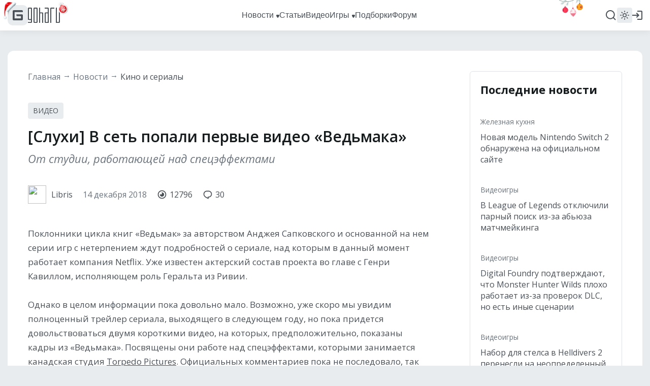

--- FILE ---
content_type: text/html; charset=UTF-8
request_url: https://www.goha.ru/sluhi-v-set-popali-pervye-video-vedmaka-dyZ2OX
body_size: 16347
content:
<!DOCTYPE html>
<html xml:lang="ru" lang="ru" dir="ltr">
<head>
    <meta charset="UTF-8">
    <meta http-equiv="Content-Type" content="text/html; charset=UTF-8"/>
    <meta name="viewport" content="initial-scale=1, maximum-scale=1">
    <meta name="theme-color" content="#5ba1fb">
    <meta name="viewport" content="width=device-width,initial-scale=1,minimum-scale=1,maximum-scale=1,user-scalable=0"/>
    <meta name="pmail-verification" content="6c26428a67daa60a06e696c9dba811f2">

    <link href="https://banners.adfox.ru" rel="preconnect" crossorigin>
    <link href="https://ads.adfox.ru" rel="preconnect" crossorigin>
    <link href="https://matchid.adfox.yandex.ru" rel="preconnect" crossorigin>
    <link href="https://ads.betweendigital.com" rel="preconnect" crossorigin>

    <link rel="shortcut icon" href="/favicon.ico" />
<link rel="apple-touch-icon" sizes="180x180" href="/favicons/apple-touch-icon.png">
<link rel="icon" type="image/png" sizes="32x32" href="/favicons/favicon-32x32.png">
<link rel="icon" type="image/png" sizes="194x194" href="/favicons/favicon-194x194.png">
<link rel="icon" type="image/png" sizes="192x192" href="/favicons/android-chrome-192x192.png">
<link rel="icon" type="image/png" sizes="16x16" href="/favicons/favicon-16x16.png">
<link rel="manifest" href="/favicons/manifest.json">
<link rel="mask-icon" href="/favicons/safari-pinned-tab.svg" color="#5bbad5">
<meta name="msapplication-config" content="/favicons/browserconfig.xml">


    <title>[Слухи] В сеть попали первые видео «Ведьмака»</title>
<meta name="description" content="Поклонники цикла книг «Ведьмак» за авторством Анджея Сапковского и основанной на нем серии игр с нетерпением ждут подробностей о сериале, над которым в данный момент работает компания Netflix. ">
<meta name="google-site-verification" content="TZMD3Aed52nmiZ3aN64Fz7P56v-7w41GOKR21acPisw">
<meta name="yandex-verification" content="2d1f97c85a161628">
<link rel="canonical" href="https://www.goha.ru/sluhi-v-set-popali-pervye-video-vedmaka-dyZ2OX"/>
<meta property="og:title" content="[Слухи] В сеть попали первые видео «Ведьмака»" />
<meta property="og:description" content="Поклонники цикла книг «Ведьмак» за авторством Анджея Сапковского и основанной на нем серии игр с нетерпением ждут подробностей о сериале, над которым в данный момент работает компания Netflix. " />
<meta property="og:type" content="article" />
<meta property="og:url" content="https://www.goha.ru/sluhi-v-set-popali-pervye-video-vedmaka-dyZ2OX" />
<meta property="og:site_name" content="GoHa.Ru" />
<meta property="og:image" content="https://www.goha.ru/s/E:Ccrx/HDCfLV/UfsCIT8q5n.jpg" />
<meta property="og:image:type" content="image/jpeg" />
<meta property="article:published_time" content="2018-12-14T07:56:41+00:00" />
<meta property="article:modified_time" content="2025-10-17T12:22:11+00:00" />
<meta property="article:author" content="Libris" />
<meta property="article:section" content="Кино и сериалы" />
<meta property="og:tag" content="TV" />
<meta property="og:tag" content="The Witcher (TV)" />
<meta property="og:tag" content="Netflix" />
<meta property="og:tag" content="ВИДЕО" />

<meta name="vk:image" content="https://www.goha.ru/s/E:Ccrx/HDCfLV/UfsCIT8q5n.jpg" />
<meta name="twitter:card" content="summary" />
<meta name="twitter:site" content="@goha_ru" />
<meta name="twitter:title" content="[Слухи] В сеть попали первые видео «Ведьмака»" />
<meta name="twitter:description" content="Поклонники цикла книг «Ведьмак» за авторством Анджея Сапковского и основанной на нем серии игр с нетерпением ждут подробностей о сериале, над которым в данный момент работает компания Netflix. " />
<meta name="twitter:images0" content="https://www.goha.ru/s/E:Ccrx/HDCfLV/UfsCIT8q5n.jpg" />
<meta name="mywidget:title" content="[Слухи] В сеть попали первые видео «Ведьмака»" />
<meta name="mywidget:description" content="Поклонники цикла книг «Ведьмак» за авторством Анджея Сапковского и основанной на нем серии игр с нетерпением ждут подробностей о сериале, над которым в данный момент работает компания Netflix. " />
<meta name="mywidget:image" content="https://www.goha.ru/s/E:Ccrx/HDCfLV/UfsCIT8q5n.jpg" />
    <script type="application/ld+json">{"@context":"http:\/\/schema.org","@type":"WebSite","sameAs":["https:\/\/www.youtube.com\/gohamedia","https:\/\/www.twitch.tv\/gohamedia","https:\/\/www.twitter.com\/goha_ru","https:\/\/www.facebook.com\/GoHa.Ru","https:\/\/vk.com\/goha_community","https:\/\/www.instagram.com\/goha.ru\/"],"about":"GoHa.Ru - крупнейший игровой портал, на котором вы можете найти самые свежие игровые новости, обзоры событий игровой индустрии, видеообзоры новых игр, авторские статьи, руководства и многое другое","headline":"GoHa.Ru - Новости компьютерных игр: свежие игровые новости, обзоры, видео, прохождение новых игр","image":"https:\/\/www.goha.ru\/logo.jpg?w=450","url":"https:\/\/www.goha.ru"}</script> 
<script type="application/ld+json">{"@context":"http:\/\/schema.org","@type":"WebSite","url":"https:\/\/www.goha.ru\/","potentialAction":{"@type":"SearchAction","target":"https:\/\/www.goha.ru\/search?q={search_term_string}","query-input":"required name=search_term_string"}}</script> 
<script type="application/ld+json">{"@context":"http:\/\/schema.org","@type":"NewsArticle","headline":"[Слухи] В сеть попали первые видео «Ведьмака»","description":"Поклонники цикла книг «Ведьмак» за авторством Анджея Сапковского и основанной на нем серии игр с нетерпением ждут подробностей о сериале, над...","url":"https:\/\/www.goha.ru\/sluhi-v-set-popali-pervye-video-vedmaka-dyZ2OX","mainEntityOfPage":{"@type":"WebPage","@id":"https:\/\/www.goha.ru\/sluhi-v-set-popali-pervye-video-vedmaka-dyZ2OX"},"image":{"@type":"ImageObject","url":"https:\/\/www.goha.ru\/s\/E:Ccrx\/HDCfLV\/UfsCIT8q5n.jpg"},"dateCreated":"2018-12-14T10:56:41+03:00","dateModified":"2025-10-17T15:22:11+03:00","datePublished":"2018-12-14T10:56:41+03:00","author":{"@type":"Person","name":"Libris"},"publisher":{"@type":"Organization","name":"GoHa.Ru","logo":{"@type":"ImageObject","url":"https:\/\/www.goha.ru\/logo.jpg?w=450"}}}</script> 
<script type="application/ld+json">{"@context":"http:\/\/schema.org","@type":"BreadcrumbList","itemListElement":[{"@type":"ListItem","position":1,"item":{"@id":"https:\/\/www.goha.ru\/movies-tvshows","name":"Кино и сериалы"}}]}</script> 


    <script src="https://yandex.ru/ads/system/header-bidding.js" async></script>
    <script src="https://yandex.ru/ads/system/context.js" async></script>
    <script>window.yaContextCb = window.yaContextCb || []</script>
    <script src="/ads.js"></script>

    <!-- stack[head] -->
        <link rel="stylesheet" href="https://www.goha.ru/a/chunk.g.1-e44ef0bf5792e47609b9.css">
<link rel="stylesheet" href="https://www.goha.ru/a/$goharu.article-07b599ed336ba4587321.css">
<script type="text/javascript" src="https://www.goha.ru/a/chunk.v.1.381ed0a25bfd8b1b594a.js"></script>
<script type="text/javascript" src="https://www.goha.ru/a/chunk.v.3.2200ec04c8fae8166c0a.js"></script>
<script type="text/javascript" src="https://www.goha.ru/a/chunk.v.8.e488f2f32b8aa55b2da0.js"></script>
<script type="text/javascript" src="https://www.goha.ru/a/chunk.v.2.27ad157b146c9e4e74c0.js"></script>
<script type="text/javascript" src="https://www.goha.ru/a/chunk.v.7.bbaa5cdad545a4b6cd8e.js"></script>
<script type="text/javascript" src="https://www.goha.ru/a/chunk.v.11.21436c8821e07a587311.js"></script>
<script type="text/javascript" src="https://www.goha.ru/a/chunk.g.1.0b2a87c826832a6b038f.js"></script>
<script type="text/javascript" src="https://www.goha.ru/a/$goharu.article.39d9d273796b8aebfcdf.js"></script>

    <script type="text/javascript">Goharu.useState({"app":{"env":"live","timestamp":1768706008},"route":{"api":"https:\/\/api.goha.ru","auth.login":"https:\/\/api.goha.ru\/auth.popup","auth.logout":"https:\/\/api.goha.ru\/auth.invalidate","home":"https:\/\/www.goha.ru","layout.links":{"news":{"title":"\u041d\u043e\u0432\u043e\u0441\u0442\u0438","url":"https:\/\/www.goha.ru\/news","submenu":[{"title":"\u0412\u0441\u0435 \u043d\u043e\u0432\u043e\u0441\u0442\u0438","url":"https:\/\/www.goha.ru\/news"},{"title":"MMORPG","url":"https:\/\/www.goha.ru\/mmorpg"},{"title":"\u0412\u0438\u0434\u0435\u043e\u0438\u0433\u0440\u044b","url":"https:\/\/www.goha.ru\/videogames"},{"title":"\u0410\u043d\u0438\u043c\u0435","url":"https:\/\/www.goha.ru\/anime"},{"title":"\u0416\u0435\u043b\u0435\u0437\u043d\u0430\u044f \u043a\u0443\u0445\u043d\u044f","url":"https:\/\/www.goha.ru\/hardware"},{"title":"\u0418\u043d\u0434\u0443\u0441\u0442\u0440\u0438\u044f","url":"https:\/\/www.goha.ru\/industry"},{"title":"\u041a\u0438\u043d\u043e \u0438 \u0441\u0435\u0440\u0438\u0430\u043b\u044b","url":"https:\/\/www.goha.ru\/movies-tvshows"},{"title":"\u041c\u043e\u0431\u0438\u043b\u044c\u043d\u044b\u0435 \u0438\u0433\u0440\u044b","url":"https:\/\/www.goha.ru\/mobile-games"},{"title":"\u0412\u0438\u0434\u0435\u043e\u043a\u043e\u043d\u0442\u0435\u043d\u0442 \u043f\u043e\u0440\u0442\u0430\u043b\u0430","url":"https:\/\/www.goha.ru\/media"},{"title":"\u041e\u0431\u043e \u0432\u0441\u0435\u043c","url":"https:\/\/www.goha.ru\/all-about"}]},"articles":{"title":"\u0421\u0442\u0430\u0442\u044c\u0438","url":"https:\/\/www.goha.ru\/articles"},"media":{"title":"\u0412\u0438\u0434\u0435\u043e","url":"https:\/\/www.goha.ru\/media"},"games":{"title":"\u0418\u0433\u0440\u044b","url":"https:\/\/www.goha.ru\/games","submenu":[{"title":"\u041a\u0430\u0442\u0430\u043b\u043e\u0433 \u0438\u0433\u0440","url":"https:\/\/www.goha.ru\/games"},{"title":"\u041a\u0430\u043b\u0435\u043d\u0434\u0430\u0440\u044c","url":"https:\/\/www.goha.ru\/games\/announce"},{"title":"\u0421\u0432\u0435\u0436\u0438\u0435 \u0440\u0435\u043b\u0438\u0437\u044b","url":"https:\/\/www.goha.ru\/games\/new"},{"title":"\u041e\u0436\u0438\u0434\u0430\u0435\u043c\u044b\u0435","url":"https:\/\/www.goha.ru\/games\/waiting"},{"title":"\u0422\u043e\u043f","url":"https:\/\/www.goha.ru\/games\/top"},{"title":"\u041f\u043e\u0434\u0431\u043e\u0440\u043a\u0438","url":"https:\/\/www.goha.ru\/games\/collections"},{"title":"\u0418\u0433\u0440\u044b \u0434\u043b\u044f \u041f\u041a","url":"https:\/\/www.goha.ru\/games\/pc"},{"title":"\u0418\u0433\u0440\u044b \u0434\u043b\u044f Playstation","url":"https:\/\/www.goha.ru\/games\/playstation"},{"title":"\u0418\u0433\u0440\u044b \u0434\u043b\u044f Xbox","url":"https:\/\/www.goha.ru\/games\/xbox"},{"title":"\u0418\u0433\u0440\u044b \u0434\u043b\u044f Nintendo","url":"https:\/\/www.goha.ru\/games\/nintendo"},{"title":"\u041c\u043e\u0431\u0438\u043b\u044c\u043d\u044b\u0435 \u0438\u0433\u0440\u044b","url":"https:\/\/www.goha.ru\/games\/mobile"}]},"collections":{"title":"\u041f\u043e\u0434\u0431\u043e\u0440\u043a\u0438","url":"https:\/\/www.goha.ru\/games\/collections"},"forum":{"title":"\u0424\u043e\u0440\u0443\u043c","url":"https:\/\/forums.goha.ru"}},"api.search.query":"https:\/\/api.goha.ru\/search.query"},"data":{"social_icons":{"telegram":"https:\/\/t.me\/goharu_official","youtube":"https:\/\/www.youtube.com\/gohamedia","twitch":"https:\/\/www.twitch.tv\/gohamedia","vk":"https:\/\/vk.ru\/goha_community","discord":"https:\/\/discord.gg\/goha","steam":"https:\/\/steamcommunity.com\/groups\/goharuofficial","zen":"https:\/\/dzen.ru\/goha.ru"},"use_viqeo_tv":"0","events_button":{"enabled":false,"text":"\u0412\u044b\u0431\u0438\u0440\u0430\u0435\u043c \u043b\u0443\u0447\u0448\u0438\u0435 \u0438\u0433\u0440\u044b - GoHaRu Awards  2025","url":"https:\/\/www.goha.ru\/awards\/2025","target":"_blank"},"searchLocations":{"news":"\u041d\u043e\u0432\u043e\u0441\u0442\u0438","articles":"\u0421\u0442\u0430\u0442\u044c\u0438","media":"\u0412\u0438\u0434\u0435\u043e","games":"\u0418\u0433\u0440\u044b"},"hubs":[{"id":1,"title":"MMORPG","url":"https:\/\/www.goha.ru\/mmorpg"},{"id":3,"title":"\u0412\u0438\u0434\u0435\u043e\u0438\u0433\u0440\u044b","url":"https:\/\/www.goha.ru\/videogames"},{"id":2,"title":"\u0410\u043d\u0438\u043c\u0435","url":"https:\/\/www.goha.ru\/anime"},{"id":5,"title":"\u0416\u0435\u043b\u0435\u0437\u043d\u0430\u044f \u043a\u0443\u0445\u043d\u044f","url":"https:\/\/www.goha.ru\/hardware"},{"id":6,"title":"\u0418\u043d\u0434\u0443\u0441\u0442\u0440\u0438\u044f","url":"https:\/\/www.goha.ru\/industry"},{"id":7,"title":"\u041a\u0438\u043d\u043e \u0438 \u0441\u0435\u0440\u0438\u0430\u043b\u044b","url":"https:\/\/www.goha.ru\/movies-tvshows"},{"id":8,"title":"\u041c\u043e\u0431\u0438\u043b\u044c\u043d\u044b\u0435 \u0438\u0433\u0440\u044b","url":"https:\/\/www.goha.ru\/mobile-games"},{"id":4,"title":"\u0412\u0438\u0434\u0435\u043e\u043a\u043e\u043d\u0442\u0435\u043d\u0442 \u043f\u043e\u0440\u0442\u0430\u043b\u0430","url":"https:\/\/www.goha.ru\/media"},{"id":9,"title":"\u041e\u0431\u043e \u0432\u0441\u0435\u043c","url":"https:\/\/www.goha.ru\/all-about"}]}});</script>

    <!-- stack[css] -->
    
    <!-- stack[js] -->
    
    <script type="text/javascript" > (function(m,e,t,r,i,k,a){m[i]=m[i]||function(){(m[i].a=m[i].a||[]).push(arguments)}; m[i].l=1*new Date(); for (var j = 0; j < document.scripts.length; j++) {if (document.scripts[j].src === r) { return; }} k=e.createElement(t),a=e.getElementsByTagName(t)[0],k.async=1,k.src=r,a.parentNode.insertBefore(k,a)}) (window, document, "script", "https://cdn.jsdelivr.net/npm/yandex-metrica-watch/tag.js", "ym"); ym(20608438, "init", { clickmap:true, trackLinks:true, accurateTrackBounce:true, webvisor:true }); </script> 


<script async src="https://www.googletagmanager.com/gtag/js?id=G-H7VD7HF1CT"></script>
<script>
    window.dataLayer = window.dataLayer || [];
    function gtag(){dataLayer.push(arguments);}
    gtag('js', new Date());

    gtag('config', 'G-H7VD7HF1CT');
</script>


<script>
    (function(d, w){
        var el = d.createElement("div");
        el.style.position = 'absolute';
        el.style.left = '-10000px';
        el.style.top = '-10000px';

        var img = d.createElement("img");
        img.src = '//counter.yadro.ru/hit?t54.1;r'+escape(document.referrer)+((typeof(screen)=='undefined')?'':';s'+screen.width+'*'+screen.height+'*'+(screen.colorDepth?screen.colorDepth:screen.pixelDepth))+';u'+escape(document.URL)+';'+Math.random();
        img.title = 'LiveInternet: показано число просмотров и посетителей за 24 часа';
        img.height = 1;
        img.width = 1;
        img.border = 0;
        el.appendChild(img);

        d.addEventListener("DOMContentLoaded", function(){
            d.body.appendChild(el);
        }, false);
    }(document, window));
</script>

    <style>
.events-button {
	border-radius: 16px;
}
.events-button:hover {
	border-radius: 16px;
}
</style></head>
<body>
<div id="goharu" class="entry-article">
    <div style="flex: 0 0 auto;">
        <ads-adfox-billboard></ads-adfox-billboard>
    </div>
            <div ref="layoutMenu" class="layout-menu">
    <div class="layout-menu-header layout-menu__header">
        <div class="layout-menu-header__wrapper">
            <div class="layout-menu-header__body">
                <div class="layout-menu-header__logo">
                                        <a class="layout-menu-header__logo-link" href="https://www.goha.ru"
                       title="Крупнейший игровой портал GoHa.Ru">
                        <svg class="icon layout-menu-header__logo-icon" width="40" height="40" viewBox="0 0 40 40" fill="none" xmlns="http://www.w3.org/2000/svg">
    <rect width="40" height="40" rx="10" />
    <path d="M10 28V12C10 10.8954 10.8954 10 12 10H28C29.1046 10 30 10.8954 30 12V13.6364H13.6364V26.3636H26.3636V21.8182H19.2727C18.1682 21.8182 17.2727 20.9228 17.2727 19.8182V18.1818H28C29.1046 18.1818 30 19.0772 30 20.1818V28C30 29.1046 29.1046 30 28 30H12C10.8954 30 10 29.1046 10 28Z"/>
</svg>
                        <svg class="icon layout-menu-header__logo-text" width="63" height="30" viewBox="0 0 63 30" fill="none" xmlns="http://www.w3.org/2000/svg">
    <path d="M6.33333 0H1.66667C1.22464 0 0.800716 0.16462 0.488155 0.457646C0.175595 0.750671 0 1.1481 0 1.5625L0 22.8125C0 23.2269 0.175595 23.6243 0.488155 23.9174C0.800716 24.2104 1.22464 24.375 1.66667 24.375H6V28.125H0V30H6.33333C6.77536 30 7.19928 29.8354 7.51185 29.5424C7.82441 29.2493 8 28.8519 8 28.4375V1.5625C8 1.1481 7.82441 0.750671 7.51185 0.457646C7.19928 0.16462 6.77536 0 6.33333 0ZM6 22.5H2V1.875H6V22.5Z"/>
    <path d="M17.3333 0H12.6667C12.2246 0 11.8007 0.16462 11.4882 0.457646C11.1756 0.750671 11 1.1481 11 1.5625V28.4375C11 28.8519 11.1756 29.2493 11.4882 29.5424C11.8007 29.8354 12.2246 30 12.6667 30H17.3333C17.7754 30 18.1993 29.8354 18.5118 29.5424C18.8244 29.2493 19 28.8519 19 28.4375V1.5625C19 1.1481 18.8244 0.750671 18.5118 0.457646C18.1993 0.16462 17.7754 0 17.3333 0ZM17 28.125H13V1.875H17V28.125Z"/>
    <path d="M28.3333 9.375H24V0H22V30H24V11.25H28V30H30V11.25V10.9375C30 10.5231 29.8244 10.1257 29.5118 9.83265C29.1993 9.53962 28.7754 9.375 28.3333 9.375Z"/>
    <path d="M39.3333 0H33V1.875H39V9.375H34.6667C34.2246 9.375 33.8007 9.53962 33.4882 9.83265C33.1756 10.1257 33 10.5231 33 10.9375V11.25V28.4375C33 28.8519 33.1756 29.2493 33.4882 29.5424C33.8007 29.8354 34.2246 30 34.6667 30H41V1.5625C41 1.1481 40.8244 0.750671 40.5118 0.457646C40.1993 0.16462 39.7754 0 39.3333 0ZM39 28.125H35V11.25H39V28.125Z"/>
    <path d="M45.6667 0H52V1.875H46V30H44V1.5625C44 1.1481 44.1756 0.750671 44.4882 0.457646C44.8007 0.16462 45.2246 0 45.6667 0Z"/>
    <path d="M61.3333 0H61V28.125H57V0H55V30H61.3333C61.7754 30 62.1993 29.8354 62.5118 29.5424C62.8244 29.2493 63 28.8519 63 28.4375V0H61.3333Z"/>
</svg>
                    </a>
                </div>
                <div class="layout-menu-header__links">
                                            <div class="layout-menu-header__links-link-wrapper" @mouseenter="enter('news')"
                             @mouseleave="leave('news')">

                            <a class="layout-menu-header__links-link" href="https://www.goha.ru/news"
                               @click="layoutSubmenuToggle('news', $event)"
                               :class="{'layout-menu-header__links-link-hover': layoutSubmenuOpened('news')}">
                                <span class="layout-menu-header__links-link-label">Новости</span>
                                                                    <icon-sub-menu class="layout-menu-header__links-link-icon"></icon-sub-menu>
                                                            </a>

                                                            <layout-menu-submenu :opened="layoutSubmenuOpened('news')"
                                                     :links='[{"title":"\u0412\u0441\u0435 \u043d\u043e\u0432\u043e\u0441\u0442\u0438","url":"https:\/\/www.goha.ru\/news"},{"title":"MMORPG","url":"https:\/\/www.goha.ru\/mmorpg"},{"title":"\u0412\u0438\u0434\u0435\u043e\u0438\u0433\u0440\u044b","url":"https:\/\/www.goha.ru\/videogames"},{"title":"\u0410\u043d\u0438\u043c\u0435","url":"https:\/\/www.goha.ru\/anime"},{"title":"\u0416\u0435\u043b\u0435\u0437\u043d\u0430\u044f \u043a\u0443\u0445\u043d\u044f","url":"https:\/\/www.goha.ru\/hardware"},{"title":"\u0418\u043d\u0434\u0443\u0441\u0442\u0440\u0438\u044f","url":"https:\/\/www.goha.ru\/industry"},{"title":"\u041a\u0438\u043d\u043e \u0438 \u0441\u0435\u0440\u0438\u0430\u043b\u044b","url":"https:\/\/www.goha.ru\/movies-tvshows"},{"title":"\u041c\u043e\u0431\u0438\u043b\u044c\u043d\u044b\u0435 \u0438\u0433\u0440\u044b","url":"https:\/\/www.goha.ru\/mobile-games"},{"title":"\u0412\u0438\u0434\u0435\u043e\u043a\u043e\u043d\u0442\u0435\u043d\u0442 \u043f\u043e\u0440\u0442\u0430\u043b\u0430","url":"https:\/\/www.goha.ru\/media"},{"title":"\u041e\u0431\u043e \u0432\u0441\u0435\u043c","url":"https:\/\/www.goha.ru\/all-about"}]'
                                                     @close="layoutSubmenuClose('news')"></layout-menu-submenu>
                            
                        </div>
                                            <div class="layout-menu-header__links-link-wrapper" @mouseenter="enter('articles')"
                             @mouseleave="leave('articles')">

                            <a class="layout-menu-header__links-link" href="https://www.goha.ru/articles"
                               @click="layoutSubmenuToggle('articles', $event)"
                               :class="{'layout-menu-header__links-link-hover': layoutSubmenuOpened('articles')}">
                                <span class="layout-menu-header__links-link-label">Статьи</span>
                                                            </a>

                            
                        </div>
                                            <div class="layout-menu-header__links-link-wrapper" @mouseenter="enter('media')"
                             @mouseleave="leave('media')">

                            <a class="layout-menu-header__links-link" href="https://www.goha.ru/media"
                               @click="layoutSubmenuToggle('media', $event)"
                               :class="{'layout-menu-header__links-link-hover': layoutSubmenuOpened('media')}">
                                <span class="layout-menu-header__links-link-label">Видео</span>
                                                            </a>

                            
                        </div>
                                            <div class="layout-menu-header__links-link-wrapper" @mouseenter="enter('games')"
                             @mouseleave="leave('games')">

                            <a class="layout-menu-header__links-link" href="https://www.goha.ru/games"
                               @click="layoutSubmenuToggle('games', $event)"
                               :class="{'layout-menu-header__links-link-hover': layoutSubmenuOpened('games')}">
                                <span class="layout-menu-header__links-link-label">Игры</span>
                                                                    <icon-sub-menu class="layout-menu-header__links-link-icon"></icon-sub-menu>
                                                            </a>

                                                            <layout-menu-submenu :opened="layoutSubmenuOpened('games')"
                                                     :links='[{"title":"\u041a\u0430\u0442\u0430\u043b\u043e\u0433 \u0438\u0433\u0440","url":"https:\/\/www.goha.ru\/games"},{"title":"\u041a\u0430\u043b\u0435\u043d\u0434\u0430\u0440\u044c","url":"https:\/\/www.goha.ru\/games\/announce"},{"title":"\u0421\u0432\u0435\u0436\u0438\u0435 \u0440\u0435\u043b\u0438\u0437\u044b","url":"https:\/\/www.goha.ru\/games\/new"},{"title":"\u041e\u0436\u0438\u0434\u0430\u0435\u043c\u044b\u0435","url":"https:\/\/www.goha.ru\/games\/waiting"},{"title":"\u0422\u043e\u043f","url":"https:\/\/www.goha.ru\/games\/top"},{"title":"\u041f\u043e\u0434\u0431\u043e\u0440\u043a\u0438","url":"https:\/\/www.goha.ru\/games\/collections"},{"title":"\u0418\u0433\u0440\u044b \u0434\u043b\u044f \u041f\u041a","url":"https:\/\/www.goha.ru\/games\/pc"},{"title":"\u0418\u0433\u0440\u044b \u0434\u043b\u044f Playstation","url":"https:\/\/www.goha.ru\/games\/playstation"},{"title":"\u0418\u0433\u0440\u044b \u0434\u043b\u044f Xbox","url":"https:\/\/www.goha.ru\/games\/xbox"},{"title":"\u0418\u0433\u0440\u044b \u0434\u043b\u044f Nintendo","url":"https:\/\/www.goha.ru\/games\/nintendo"},{"title":"\u041c\u043e\u0431\u0438\u043b\u044c\u043d\u044b\u0435 \u0438\u0433\u0440\u044b","url":"https:\/\/www.goha.ru\/games\/mobile"}]'
                                                     @close="layoutSubmenuClose('games')"></layout-menu-submenu>
                            
                        </div>
                                            <div class="layout-menu-header__links-link-wrapper" @mouseenter="enter('collections')"
                             @mouseleave="leave('collections')">

                            <a class="layout-menu-header__links-link" href="https://www.goha.ru/games/collections"
                               @click="layoutSubmenuToggle('collections', $event)"
                               :class="{'layout-menu-header__links-link-hover': layoutSubmenuOpened('collections')}">
                                <span class="layout-menu-header__links-link-label">Подборки</span>
                                                            </a>

                            
                        </div>
                                            <div class="layout-menu-header__links-link-wrapper" @mouseenter="enter('forum')"
                             @mouseleave="leave('forum')">

                            <a class="layout-menu-header__links-link" href="https://forums.goha.ru"
                               @click="layoutSubmenuToggle('forum', $event)"
                               :class="{'layout-menu-header__links-link-hover': layoutSubmenuOpened('forum')}">
                                <span class="layout-menu-header__links-link-label">Форум</span>
                                                            </a>

                            
                        </div>
                                        <div ref="layoutSearchInput" class="layout-menu-header__links-search">
                        <div class="layout-menu-header__links-search-suggests">
                            <div class="layout-menu-header__links-search-suggests-match">
                            <span class="layout-menu-header__links-search-suggests-search"
                                  v-text="layoutSearchValue"></span>
                            </div>
                            <div class="layout-menu-header__links-search-suggests-suffix">ничего не найдено
                            </div>
                        </div>
                        <input class="layout-menu-header__links-search-input" type="text" placeholder="Поиск"
                               @input="layoutSearchInput">
                    </div>
                                    </div>
                <div ref="layoutHeaderButtons" class="layout-menu-header__buttons">
                    <div v-cloak class="layout-menu-header__search" @click.stop="layoutSearchOpen">
                        <div v-if="!layoutLayerOpened.search" title="Поиск">
                            <svg class="icon layout-menu-header__search-icon" width="24" height="24" viewBox="0 0 24 24" xmlns="http://www.w3.org/2000/svg">
    <path d="M17.7825 16.391L21.3026 19.9103C21.6874 20.295 21.6874 20.9187 21.3027 21.3034C20.918 21.6881 20.2943 21.688 19.9097 21.3033L16.3903 17.7831C14.8217 19.0406 12.8706 19.7246 10.8602 19.7217C5.96894 19.7217 1.99927 15.752 1.99927 10.8608C1.99927 5.96962 5.96894 1.99994 10.8602 1.99994C15.7514 1.99994 19.721 5.96962 19.721 10.8608C19.7239 12.8713 19.04 14.8224 17.7825 16.391ZM15.8075 15.6605C17.057 14.3755 17.7548 12.6531 17.752 10.8608C17.752 7.05261 14.6674 3.96902 10.8602 3.96902C7.05194 3.96902 3.96835 7.05261 3.96835 10.8608C3.96835 14.6681 7.05194 17.7526 10.8602 17.7526C12.6524 17.7554 14.3749 17.0576 15.6598 15.8082L15.8075 15.6605Z"/>
</svg>                        </div>
                        <div v-if="layoutLayerOpened.search" title="Закрыть">
                            <svg class="icon layout-menu-header__search-icon layout-menu-header__search-icon-close" width="24" height="24" viewBox="0 0 24 24" fill="none" xmlns="http://www.w3.org/2000/svg">
    <path d="M3.24823 2.04799C2.7796 1.57936 2.01981 1.57936 1.55118 2.04799C1.08255 2.51662 1.08255 3.27641 1.55118 3.74504L10.3026 12.4965L2.08356 20.7156C1.61493 21.1842 1.61493 21.944 2.08356 22.4126C2.55219 22.8813 3.31199 22.8813 3.78061 22.4126L11.9997 14.1936L20.2188 22.4126C20.6874 22.8813 21.4472 22.8813 21.9158 22.4126C22.3845 21.944 22.3845 21.1842 21.9158 20.7156L13.6967 12.4965L22.4482 3.74504C22.9168 3.27641 22.9168 2.51662 22.4482 2.04799C21.9796 1.57936 21.2198 1.57936 20.7512 2.04799L11.9997 10.7994L3.24823 2.04799Z"/>
</svg>                        </div>
                    </div>

                    
                    <layout-menu-theme class="layout-menu-header__theme"
                                       v-if="mediaGreater('tablet')"></layout-menu-theme>
                    <layout-menu-user class="layout-menu-header__user"></layout-menu-user>

                    <div v-cloak class="layout-menu-header__burger" @click.stop="layoutMenuMobileOpen">
                        <div v-if="!layoutLayerOpened.mobile" title="Навигационное меню">
                            <svg class="icon layout-menu-header__burger-icon" width="24" height="24" viewBox="0 0 24 24" fill="none" xmlns="http://www.w3.org/2000/svg">
    <path fill-rule="evenodd" clip-rule="evenodd" d="M3 12C3 11.4477 3.44772 11 4 11H20C20.5523 11 21 11.4477 21 12C21 12.5523 20.5523 13 20 13H4C3.44772 13 3 12.5523 3 12Z"/>
    <path fill-rule="evenodd" clip-rule="evenodd" d="M3 6C3 5.44772 3.44772 5 4 5H20C20.5523 5 21 5.44772 21 6C21 6.55228 20.5523 7 20 7H4C3.44772 7 3 6.55228 3 6Z"/>
    <path fill-rule="evenodd" clip-rule="evenodd" d="M3 18C3 17.4477 3.44772 17 4 17H20C20.5523 17 21 17.4477 21 18C21 18.5523 20.5523 19 20 19H4C3.44772 19 3 18.5523 3 18Z"/>
</svg>                        </div>
                        <div v-if="layoutLayerOpened.mobile" title="Закрыть">
                            <svg class="icon layout-menu-header__burger-icon" width="24" height="24" viewBox="0 0 24 24" fill="none" xmlns="http://www.w3.org/2000/svg">
    <path d="M3.24823 2.04799C2.7796 1.57936 2.01981 1.57936 1.55118 2.04799C1.08255 2.51662 1.08255 3.27641 1.55118 3.74504L10.3026 12.4965L2.08356 20.7156C1.61493 21.1842 1.61493 21.944 2.08356 22.4126C2.55219 22.8813 3.31199 22.8813 3.78061 22.4126L11.9997 14.1936L20.2188 22.4126C20.6874 22.8813 21.4472 22.8813 21.9158 22.4126C22.3845 21.944 22.3845 21.1842 21.9158 20.7156L13.6967 12.4965L22.4482 3.74504C22.9168 3.27641 22.9168 2.51662 22.4482 2.04799C21.9796 1.57936 21.2198 1.57936 20.7512 2.04799L11.9997 10.7994L3.24823 2.04799Z"/>
</svg>                        </div>
                    </div>
                </div>
            </div>
        </div>
    </div>
</div>        <div class="layout-wrapper">
    <div class="layout-wrapper-section layout-wrapper__section">
    <ads-adfox-box :style="{margin: '0 auto 20px'}" type="b970x200" v-if="mediaLaptop()" key="b970x200"></ads-adfox-box>
            <ads-adfox-box :style="{margin: '0 auto 15px'}" type="b738x160" v-if="mediaTablet()" key="b738x160"></ads-adfox-box>
</div>                                    <div class="layout-wrapper-body layout-wrapper__body entry-article__layout-wrapper-body">
    <div class="entry-article__article">
        <div class="entry-article__article-content">
            <div class="navigation-breadcrumbs">
                    <div class="navigation-breadcrumbs__item">
                                    <a class="navigation-breadcrumbs__url" href="https://www.goha.ru">Главная</a>
                            </div>
                    <div class="navigation-breadcrumbs__item">
                                    <a class="navigation-breadcrumbs__url" href="https://www.goha.ru/news">Новости</a>
                            </div>
                    <div class="navigation-breadcrumbs__item">
                                    <a class="navigation-breadcrumbs__url navigation-breadcrumbs__url--focused" href="https://www.goha.ru/movies-tvshows">Кино и сериалы</a>
                            </div>
            </div>
            <div class="entry-article__article-wrapper">
                <div class="article-prefixes entry-article__article-prefixes" :class="">
        <div class="article-prefixes__wrapper">
                            <span class="article-prefixes__prefix">ВИДЕО</span>
                    </div>
    </div>
                <h1 class="entry-article__article-title">[Слухи] В сеть попали первые видео «Ведьмака»</h1>
                                    <h2 class="entry-article__article-subtitle">От студии, работающей над спецэффектами </h2>
                                <article-track url="https://www.goha.ru/px/%s/dyZ2OX.png"></article-track>
                <div class="entry-article__article-data">
                    <div class="article-author entry-article__article-author" @click="metrikaReachGoal('article-author:click')">
        <div class="article-author__avatar">
                            <a class="article-author__avatar-link" href="https://www.goha.ru/@Libris" @mouseenter="enter('author-article')" @mouseleave="leave('author-article')">
                    <img class="article-author__avatar-img" src="https://www.goha.ru/avatar/623715">
                </a>
                    </div>
        <div class="article-author__name">
                            <a class="article-author__name-link" href="https://www.goha.ru/@Libris" @mouseenter="enter('author-article')" @mouseleave="leave('author-article')">
                    <span class="article-author__name-label" :class="{&#039;article-author__name-label--hover&#039;:isHover(&#039;author-article&#039;)}">Libris</span>
                </a>
                    </div>
    </div>
                    <div class="entry-article__article-date">14 декабря 2018</div>
                    <div class="article-views entry-article__article-views">
    <svg class="icon article-views__icon" :class="" width="20" height="20" viewBox="0 0 20 20" fill="none" xmlns="http://www.w3.org/2000/svg">
    <path d="M10 1.66666C14.6025 1.66666 18.3334 5.39749 18.3334 9.99999C18.3334 14.6025 14.6025 18.3333 10 18.3333C5.39752 18.3333 1.66669 14.6025 1.66669 9.99999C1.66669 5.39749 5.39752 1.66666 10 1.66666ZM10 3.33332C8.23191 3.33332 6.53622 4.0357 5.28598 5.28594C4.03573 6.53619 3.33335 8.23188 3.33335 9.99999C3.33335 11.7681 4.03573 13.4638 5.28598 14.714C6.53622 15.9643 8.23191 16.6667 10 16.6667C11.7681 16.6667 13.4638 15.9643 14.7141 14.714C15.9643 13.4638 16.6667 11.7681 16.6667 9.99999C16.6667 8.23188 15.9643 6.53619 14.7141 5.28594C13.4638 4.0357 11.7681 3.33332 10 3.33332ZM10 5.83332C10.8772 5.83366 11.7319 6.1108 12.4423 6.62527C13.1527 7.13975 13.6827 7.8653 13.9566 8.69857C14.2306 9.53184 14.2346 10.4303 13.9681 11.266C13.7016 12.1017 13.1781 12.832 12.4723 13.3527C11.7665 13.8735 10.9143 14.1583 10.0372 14.1665C9.16011 14.1746 8.30279 13.9058 7.5874 13.3982C6.87201 12.8907 6.33506 12.1703 6.05302 11.3397C5.77099 10.5091 5.75828 9.61072 6.01669 8.77249C6.21162 9.20808 6.55025 9.56351 6.9759 9.77929C7.40155 9.99507 7.8884 10.0581 8.35498 9.95787C8.82155 9.85763 9.23954 9.60017 9.539 9.2286C9.83845 8.85703 10.0012 8.39388 10 7.91666C10.0001 7.51538 9.88435 7.12261 9.66659 6.78555C9.44884 6.4485 9.13838 6.1815 8.77252 6.01666C9.16085 5.89749 9.57252 5.83332 10 5.83332Z"/>
</svg>    <span class="article-views__label">12796</span>
</div>                    <div class="article-replies entry-article__article-replies" @click="scrollTo(&#039;[data-comments]&#039;, 100); metrikaReachGoal(&#039;commentthis&#039;);" @mouseenter="enter('article-replies-hover')" @mouseleave="leave('article-replies-hover')">
    <svg class="icon article-replies__icon" :class="{&#039;article-replies__icon--hover&#039;:isHover(&#039;article-replies-hover&#039;)}" width="20" height="20" viewBox="0 0 20 20" fill="none" xmlns="http://www.w3.org/2000/svg">
    <path d="M8.33366 2.5H11.667C13.4351 2.5 15.1308 3.20238 16.381 4.45262C17.6313 5.70286 18.3337 7.39856 18.3337 9.16667C18.3337 10.9348 17.6313 12.6305 16.381 13.8807C15.1308 15.131 13.4351 15.8333 11.667 15.8333V18.75C7.50033 17.0833 1.66699 14.5833 1.66699 9.16667C1.66699 7.39856 2.36937 5.70286 3.61961 4.45262C4.86986 3.20238 6.56555 2.5 8.33366 2.5ZM10.0003 14.1667H11.667C12.3236 14.1667 12.9738 14.0373 13.5804 13.7861C14.187 13.5348 14.7382 13.1665 15.2025 12.7022C15.6668 12.2379 16.0351 11.6867 16.2864 11.0801C16.5377 10.4735 16.667 9.82328 16.667 9.16667C16.667 8.51006 16.5377 7.85988 16.2864 7.25325C16.0351 6.64662 15.6668 6.09543 15.2025 5.63113C14.7382 5.16684 14.187 4.79854 13.5804 4.54727C12.9738 4.296 12.3236 4.16667 11.667 4.16667H8.33366C7.00758 4.16667 5.73581 4.69345 4.79813 5.63113C3.86044 6.56881 3.33366 7.84058 3.33366 9.16667C3.33366 12.175 5.38533 14.1383 10.0003 16.2333V14.1667Z"/>
</svg>    <span class="article-replies__label" :class="{&#039;article-replies__label--hover&#039;:isHover(&#039;article-replies-hover&#039;)}">30</span>
</div>                </div>
                <div class="editor-html entry-article__article-body">
    <p>Поклонники цикла книг «Ведьмак» за авторством Анджея Сапковского и основанной на нем серии игр с нетерпением ждут подробностей о сериале, над которым в данный момент работает компания Netflix. Уже известен актерский состав проекта во главе с Генри Кавиллом, исполняющем роль Геральта из Ривии.</p><br /><p>Однако в целом информации пока довольно мало. Возможно, уже скоро мы увидим полноценный трейлер сериала, выходящего в следующем году, но пока придется довольствоваться двумя короткими видео, на которых, предположительно, показаны кадры из «Ведьмака». Посвящены они работе над спецэффектами, которыми занимается канадская студия <a href="https://vimeo.com/torpedopictures">Torpedo Pictures</a>. Официальных комментариев пока не последовало, так что подлинность видео вызывает некоторые вопросы.</p><br /><p>Первое видео позволяет оценить создание огня во время сражения в некой деревне, а во втором показана крепость ведьмаков Каэр Морхен.</p><br /><p></p><p></p>
</div>                                                                <ads-adfox-intext></ads-adfox-intext>
                <div class="articles-more entry-article__article-more">
        <div class="articles-more__title">Другие публикации по теме</div>
        <div class="articles-more__items" @click="metrikaReachGoal('articles-more-snippet-v2:click')">
                            <div class="articles-more__items-item">
                    <div class="article-snippet articles-more___item article-snippet--simple">
    <div class="article-snippet__image">
        <div class="article-snippet__image-ratio">
            <div class="article-snippet__image-wrapper">
                <a class="article-snippet__image-link" href="https://www.goha.ru/na-netflix-vyshel-chetvertyj-sezon-vedmaka-s-hemsvortom-i-epizod-krysy-s-lundgrenom-l9qJJn">
                    <img loading="lazy" class="article-snippet__image-img" src="https://www.goha.ru/s/E:DH/kU/66uS6U4BJE.jpg" alt="На Netflix вышел четвертый сезон «Ведьмака» с Хемсвортом и эпизод «Крысы» с Лундгреном" />
                </a>
            </div>
        </div>
    </div>
    <div class="article-snippet__body">
        <a class="article-snippet__overlay" href="https://www.goha.ru/na-netflix-vyshel-chetvertyj-sezon-vedmaka-s-hemsvortom-i-epizod-krysy-s-lundgrenom-l9qJJn" @mouseenter="enter('article-snippet-182258')" @mouseleave="leave('article-snippet-182258')"></a>
        <div class="article-snippet__body-title" :class="{&#039;article-snippet__body-title--hover&#039;:isHover(&#039;article-snippet-182258&#039;)}">
            <a class="article-snippet__body-title-link" href="https://www.goha.ru/na-netflix-vyshel-chetvertyj-sezon-vedmaka-s-hemsvortom-i-epizod-krysy-s-lundgrenom-l9qJJn">На Netflix вышел четвертый сезон «Ведьмака» с Хемсвортом и эпизод «Крысы» с Лундгреном</a>
        </div>
        <div class="article-snippet__body-shortly">
            <span class="article-snippet__body-shortly-label">На Netflix уже доступен для просмотра четвертый сезон «Ведьмака», в котором Геральта из Ривии сыграл Лиам Хемсворт («Голодные игры», «День независимости: Возрождение»).</span>
        </div>
        <div class="article-snippet__body-date">
            <span class="article-snippet__body-date-label">30 октября 2025</span>
        </div>
        <div class="article-views article-snippet__body-views">
    <svg class="icon article-views__icon" :class="" width="20" height="20" viewBox="0 0 20 20" fill="none" xmlns="http://www.w3.org/2000/svg">
    <path d="M10 1.66666C14.6025 1.66666 18.3334 5.39749 18.3334 9.99999C18.3334 14.6025 14.6025 18.3333 10 18.3333C5.39752 18.3333 1.66669 14.6025 1.66669 9.99999C1.66669 5.39749 5.39752 1.66666 10 1.66666ZM10 3.33332C8.23191 3.33332 6.53622 4.0357 5.28598 5.28594C4.03573 6.53619 3.33335 8.23188 3.33335 9.99999C3.33335 11.7681 4.03573 13.4638 5.28598 14.714C6.53622 15.9643 8.23191 16.6667 10 16.6667C11.7681 16.6667 13.4638 15.9643 14.7141 14.714C15.9643 13.4638 16.6667 11.7681 16.6667 9.99999C16.6667 8.23188 15.9643 6.53619 14.7141 5.28594C13.4638 4.0357 11.7681 3.33332 10 3.33332ZM10 5.83332C10.8772 5.83366 11.7319 6.1108 12.4423 6.62527C13.1527 7.13975 13.6827 7.8653 13.9566 8.69857C14.2306 9.53184 14.2346 10.4303 13.9681 11.266C13.7016 12.1017 13.1781 12.832 12.4723 13.3527C11.7665 13.8735 10.9143 14.1583 10.0372 14.1665C9.16011 14.1746 8.30279 13.9058 7.5874 13.3982C6.87201 12.8907 6.33506 12.1703 6.05302 11.3397C5.77099 10.5091 5.75828 9.61072 6.01669 8.77249C6.21162 9.20808 6.55025 9.56351 6.9759 9.77929C7.40155 9.99507 7.8884 10.0581 8.35498 9.95787C8.82155 9.85763 9.23954 9.60017 9.539 9.2286C9.83845 8.85703 10.0012 8.39388 10 7.91666C10.0001 7.51538 9.88435 7.12261 9.66659 6.78555C9.44884 6.4485 9.13838 6.1815 8.77252 6.01666C9.16085 5.89749 9.57252 5.83332 10 5.83332Z"/>
</svg>    <span class="article-views__label">1727</span>
</div>        <a class="article-replies article-snippet__body-replies" href="https://www.goha.ru/na-netflix-vyshel-chetvertyj-sezon-vedmaka-s-hemsvortom-i-epizod-krysy-s-lundgrenom-l9qJJn#comments" target="_blank" @click="" @mouseenter="enter('article-replies-182258-replies')" @mouseleave="leave('article-replies-182258-replies')">
    <svg class="icon article-replies__icon" :class="{&#039;article-replies__icon--hover&#039;:isHover(&#039;article-replies-182258-replies&#039;)}" width="20" height="20" viewBox="0 0 20 20" fill="none" xmlns="http://www.w3.org/2000/svg">
    <path d="M8.33366 2.5H11.667C13.4351 2.5 15.1308 3.20238 16.381 4.45262C17.6313 5.70286 18.3337 7.39856 18.3337 9.16667C18.3337 10.9348 17.6313 12.6305 16.381 13.8807C15.1308 15.131 13.4351 15.8333 11.667 15.8333V18.75C7.50033 17.0833 1.66699 14.5833 1.66699 9.16667C1.66699 7.39856 2.36937 5.70286 3.61961 4.45262C4.86986 3.20238 6.56555 2.5 8.33366 2.5ZM10.0003 14.1667H11.667C12.3236 14.1667 12.9738 14.0373 13.5804 13.7861C14.187 13.5348 14.7382 13.1665 15.2025 12.7022C15.6668 12.2379 16.0351 11.6867 16.2864 11.0801C16.5377 10.4735 16.667 9.82328 16.667 9.16667C16.667 8.51006 16.5377 7.85988 16.2864 7.25325C16.0351 6.64662 15.6668 6.09543 15.2025 5.63113C14.7382 5.16684 14.187 4.79854 13.5804 4.54727C12.9738 4.296 12.3236 4.16667 11.667 4.16667H8.33366C7.00758 4.16667 5.73581 4.69345 4.79813 5.63113C3.86044 6.56881 3.33366 7.84058 3.33366 9.16667C3.33366 12.175 5.38533 14.1383 10.0003 16.2333V14.1667Z"/>
</svg>    <span class="article-replies__label" :class="{&#039;article-replies__label--hover&#039;:isHover(&#039;article-replies-182258-replies&#039;)}">23</span>
</a>                    <div class="article-snippet__body-forum">
                <a class="article-snippet__body-forum-link" target="_blank" href="https://forums.goha.ru/showthread.php?t=1412169">
                    <span class="article-snippet__body-forum-label">Форум</span>
                </a>
            </div>
            </div>
</div>
                </div>
                            <div class="articles-more__items-item">
                    <div class="article-snippet articles-more___item article-snippet--simple">
    <div class="article-snippet__image">
        <div class="article-snippet__image-ratio">
            <div class="article-snippet__image-wrapper">
                <a class="article-snippet__image-link" href="https://www.goha.ru/liam-hemsvort-soglasilsya-na-rol-geralta-tak-kak-on-tozhe-fanat-vedmaka-lWoaoQ">
                    <img loading="lazy" class="article-snippet__image-img" src="https://www.goha.ru/s/E:Mc/1s/kd0BzkMdhr.jpg" alt="Лиам Хемсворт согласился на роль Геральта, так как он тоже фанат &quot;Ведьмака&quot;" />
                </a>
            </div>
        </div>
    </div>
    <div class="article-snippet__body">
        <a class="article-snippet__overlay" href="https://www.goha.ru/liam-hemsvort-soglasilsya-na-rol-geralta-tak-kak-on-tozhe-fanat-vedmaka-lWoaoQ" @mouseenter="enter('article-snippet-182088')" @mouseleave="leave('article-snippet-182088')"></a>
        <div class="article-snippet__body-title" :class="{&#039;article-snippet__body-title--hover&#039;:isHover(&#039;article-snippet-182088&#039;)}">
            <a class="article-snippet__body-title-link" href="https://www.goha.ru/liam-hemsvort-soglasilsya-na-rol-geralta-tak-kak-on-tozhe-fanat-vedmaka-lWoaoQ">Лиам Хемсворт согласился на роль Геральта, так как он тоже фанат &quot;Ведьмака&quot;</a>
        </div>
        <div class="article-snippet__body-shortly">
            <span class="article-snippet__body-shortly-label">Лиам Хемсворт, известный голливудский актёр, поделился своими переживаниями о предстоящем дебюте в роли Геральта из Ривии в четвёртом сезоне популярного сериала «Ведьмак». Главной причиной его сомнений стало опасение негативной реакции поклонников, привыкших к исполнению этой роли Генри Кавиллом.</span>
        </div>
        <div class="article-snippet__body-date">
            <span class="article-snippet__body-date-label">27 октября 2025</span>
        </div>
        <div class="article-views article-snippet__body-views">
    <svg class="icon article-views__icon" :class="" width="20" height="20" viewBox="0 0 20 20" fill="none" xmlns="http://www.w3.org/2000/svg">
    <path d="M10 1.66666C14.6025 1.66666 18.3334 5.39749 18.3334 9.99999C18.3334 14.6025 14.6025 18.3333 10 18.3333C5.39752 18.3333 1.66669 14.6025 1.66669 9.99999C1.66669 5.39749 5.39752 1.66666 10 1.66666ZM10 3.33332C8.23191 3.33332 6.53622 4.0357 5.28598 5.28594C4.03573 6.53619 3.33335 8.23188 3.33335 9.99999C3.33335 11.7681 4.03573 13.4638 5.28598 14.714C6.53622 15.9643 8.23191 16.6667 10 16.6667C11.7681 16.6667 13.4638 15.9643 14.7141 14.714C15.9643 13.4638 16.6667 11.7681 16.6667 9.99999C16.6667 8.23188 15.9643 6.53619 14.7141 5.28594C13.4638 4.0357 11.7681 3.33332 10 3.33332ZM10 5.83332C10.8772 5.83366 11.7319 6.1108 12.4423 6.62527C13.1527 7.13975 13.6827 7.8653 13.9566 8.69857C14.2306 9.53184 14.2346 10.4303 13.9681 11.266C13.7016 12.1017 13.1781 12.832 12.4723 13.3527C11.7665 13.8735 10.9143 14.1583 10.0372 14.1665C9.16011 14.1746 8.30279 13.9058 7.5874 13.3982C6.87201 12.8907 6.33506 12.1703 6.05302 11.3397C5.77099 10.5091 5.75828 9.61072 6.01669 8.77249C6.21162 9.20808 6.55025 9.56351 6.9759 9.77929C7.40155 9.99507 7.8884 10.0581 8.35498 9.95787C8.82155 9.85763 9.23954 9.60017 9.539 9.2286C9.83845 8.85703 10.0012 8.39388 10 7.91666C10.0001 7.51538 9.88435 7.12261 9.66659 6.78555C9.44884 6.4485 9.13838 6.1815 8.77252 6.01666C9.16085 5.89749 9.57252 5.83332 10 5.83332Z"/>
</svg>    <span class="article-views__label">916</span>
</div>        <a class="article-replies article-snippet__body-replies" href="https://www.goha.ru/liam-hemsvort-soglasilsya-na-rol-geralta-tak-kak-on-tozhe-fanat-vedmaka-lWoaoQ#comments" target="_blank" @click="" @mouseenter="enter('article-replies-182088-replies')" @mouseleave="leave('article-replies-182088-replies')">
    <svg class="icon article-replies__icon" :class="{&#039;article-replies__icon--hover&#039;:isHover(&#039;article-replies-182088-replies&#039;)}" width="20" height="20" viewBox="0 0 20 20" fill="none" xmlns="http://www.w3.org/2000/svg">
    <path d="M8.33366 2.5H11.667C13.4351 2.5 15.1308 3.20238 16.381 4.45262C17.6313 5.70286 18.3337 7.39856 18.3337 9.16667C18.3337 10.9348 17.6313 12.6305 16.381 13.8807C15.1308 15.131 13.4351 15.8333 11.667 15.8333V18.75C7.50033 17.0833 1.66699 14.5833 1.66699 9.16667C1.66699 7.39856 2.36937 5.70286 3.61961 4.45262C4.86986 3.20238 6.56555 2.5 8.33366 2.5ZM10.0003 14.1667H11.667C12.3236 14.1667 12.9738 14.0373 13.5804 13.7861C14.187 13.5348 14.7382 13.1665 15.2025 12.7022C15.6668 12.2379 16.0351 11.6867 16.2864 11.0801C16.5377 10.4735 16.667 9.82328 16.667 9.16667C16.667 8.51006 16.5377 7.85988 16.2864 7.25325C16.0351 6.64662 15.6668 6.09543 15.2025 5.63113C14.7382 5.16684 14.187 4.79854 13.5804 4.54727C12.9738 4.296 12.3236 4.16667 11.667 4.16667H8.33366C7.00758 4.16667 5.73581 4.69345 4.79813 5.63113C3.86044 6.56881 3.33366 7.84058 3.33366 9.16667C3.33366 12.175 5.38533 14.1383 10.0003 16.2333V14.1667Z"/>
</svg>    <span class="article-replies__label" :class="{&#039;article-replies__label--hover&#039;:isHover(&#039;article-replies-182088-replies&#039;)}">7</span>
</a>                    <div class="article-snippet__body-forum">
                <a class="article-snippet__body-forum-link" target="_blank" href="https://forums.goha.ru/showthread.php?t=1411975">
                    <span class="article-snippet__body-forum-label">Форум</span>
                </a>
            </div>
            </div>
</div>
                </div>
                            <div class="articles-more__items-item">
                    <div class="article-snippet articles-more___item article-snippet--simple">
    <div class="article-snippet__image">
        <div class="article-snippet__image-ratio">
            <div class="article-snippet__image-wrapper">
                <a class="article-snippet__image-link" href="https://www.goha.ru/bolshe-vampira-regisa-iz-chetvertogo-sezona-vedmaka-v-otryvke-dN0vej">
                    <img loading="lazy" class="article-snippet__image-img" src="https://www.goha.ru/s/E:Bt/K3/oLcInXrqQK.jpg" alt="Больше вампира Региса из четвертого сезона «Ведьмака» в отрывке" />
                </a>
            </div>
        </div>
    </div>
    <div class="article-snippet__body">
        <a class="article-snippet__overlay" href="https://www.goha.ru/bolshe-vampira-regisa-iz-chetvertogo-sezona-vedmaka-v-otryvke-dN0vej" @mouseenter="enter('article-snippet-181483')" @mouseleave="leave('article-snippet-181483')"></a>
        <div class="article-snippet__body-title" :class="{&#039;article-snippet__body-title--hover&#039;:isHover(&#039;article-snippet-181483&#039;)}">
            <a class="article-snippet__body-title-link" href="https://www.goha.ru/bolshe-vampira-regisa-iz-chetvertogo-sezona-vedmaka-v-otryvke-dN0vej">Больше вампира Региса из четвертого сезона «Ведьмака» в отрывке</a>
        </div>
        <div class="article-snippet__body-shortly">
            <span class="article-snippet__body-shortly-label">Перед премьерой четвертого сезона «Ведьмака» 30 октября Netflix поделился еще одним небольшим отрывком: Геральт, Лютик и Золтан набрели в лесу на Эмиеля Региса Рогеллека Терзиефф-Годфроя.</span>
        </div>
        <div class="article-snippet__body-date">
            <span class="article-snippet__body-date-label">17 октября 2025</span>
        </div>
        <div class="article-views article-snippet__body-views">
    <svg class="icon article-views__icon" :class="" width="20" height="20" viewBox="0 0 20 20" fill="none" xmlns="http://www.w3.org/2000/svg">
    <path d="M10 1.66666C14.6025 1.66666 18.3334 5.39749 18.3334 9.99999C18.3334 14.6025 14.6025 18.3333 10 18.3333C5.39752 18.3333 1.66669 14.6025 1.66669 9.99999C1.66669 5.39749 5.39752 1.66666 10 1.66666ZM10 3.33332C8.23191 3.33332 6.53622 4.0357 5.28598 5.28594C4.03573 6.53619 3.33335 8.23188 3.33335 9.99999C3.33335 11.7681 4.03573 13.4638 5.28598 14.714C6.53622 15.9643 8.23191 16.6667 10 16.6667C11.7681 16.6667 13.4638 15.9643 14.7141 14.714C15.9643 13.4638 16.6667 11.7681 16.6667 9.99999C16.6667 8.23188 15.9643 6.53619 14.7141 5.28594C13.4638 4.0357 11.7681 3.33332 10 3.33332ZM10 5.83332C10.8772 5.83366 11.7319 6.1108 12.4423 6.62527C13.1527 7.13975 13.6827 7.8653 13.9566 8.69857C14.2306 9.53184 14.2346 10.4303 13.9681 11.266C13.7016 12.1017 13.1781 12.832 12.4723 13.3527C11.7665 13.8735 10.9143 14.1583 10.0372 14.1665C9.16011 14.1746 8.30279 13.9058 7.5874 13.3982C6.87201 12.8907 6.33506 12.1703 6.05302 11.3397C5.77099 10.5091 5.75828 9.61072 6.01669 8.77249C6.21162 9.20808 6.55025 9.56351 6.9759 9.77929C7.40155 9.99507 7.8884 10.0581 8.35498 9.95787C8.82155 9.85763 9.23954 9.60017 9.539 9.2286C9.83845 8.85703 10.0012 8.39388 10 7.91666C10.0001 7.51538 9.88435 7.12261 9.66659 6.78555C9.44884 6.4485 9.13838 6.1815 8.77252 6.01666C9.16085 5.89749 9.57252 5.83332 10 5.83332Z"/>
</svg>    <span class="article-views__label">2806</span>
</div>        <a class="article-replies article-snippet__body-replies" href="https://www.goha.ru/bolshe-vampira-regisa-iz-chetvertogo-sezona-vedmaka-v-otryvke-dN0vej#comments" target="_blank" @click="" @mouseenter="enter('article-replies-181483-replies')" @mouseleave="leave('article-replies-181483-replies')">
    <svg class="icon article-replies__icon" :class="{&#039;article-replies__icon--hover&#039;:isHover(&#039;article-replies-181483-replies&#039;)}" width="20" height="20" viewBox="0 0 20 20" fill="none" xmlns="http://www.w3.org/2000/svg">
    <path d="M8.33366 2.5H11.667C13.4351 2.5 15.1308 3.20238 16.381 4.45262C17.6313 5.70286 18.3337 7.39856 18.3337 9.16667C18.3337 10.9348 17.6313 12.6305 16.381 13.8807C15.1308 15.131 13.4351 15.8333 11.667 15.8333V18.75C7.50033 17.0833 1.66699 14.5833 1.66699 9.16667C1.66699 7.39856 2.36937 5.70286 3.61961 4.45262C4.86986 3.20238 6.56555 2.5 8.33366 2.5ZM10.0003 14.1667H11.667C12.3236 14.1667 12.9738 14.0373 13.5804 13.7861C14.187 13.5348 14.7382 13.1665 15.2025 12.7022C15.6668 12.2379 16.0351 11.6867 16.2864 11.0801C16.5377 10.4735 16.667 9.82328 16.667 9.16667C16.667 8.51006 16.5377 7.85988 16.2864 7.25325C16.0351 6.64662 15.6668 6.09543 15.2025 5.63113C14.7382 5.16684 14.187 4.79854 13.5804 4.54727C12.9738 4.296 12.3236 4.16667 11.667 4.16667H8.33366C7.00758 4.16667 5.73581 4.69345 4.79813 5.63113C3.86044 6.56881 3.33366 7.84058 3.33366 9.16667C3.33366 12.175 5.38533 14.1383 10.0003 16.2333V14.1667Z"/>
</svg>    <span class="article-replies__label" :class="{&#039;article-replies__label--hover&#039;:isHover(&#039;article-replies-181483-replies&#039;)}">2</span>
</a>                    <div class="article-snippet__body-forum">
                <a class="article-snippet__body-forum-link" target="_blank" href="https://forums.goha.ru/showthread.php?t=1411320">
                    <span class="article-snippet__body-forum-label">Форум</span>
                </a>
            </div>
            </div>
</div>
                </div>
                    </div>
    </div>
                <div class="entry-article__article-footer">
                    <div class="article-tags entry-article__article-tags">
        <div class="article-tags__wrapper">
                            <a class="article-tags__tag" href="https://www.goha.ru/tags/tv">TV</a>
                            <a class="article-tags__tag" href="https://www.goha.ru/tags/the%20witcher%20%28tv%29">The Witcher (TV)</a>
                            <a class="article-tags__tag" href="https://www.goha.ru/tags/netflix">Netflix</a>
                            <a class="article-tags__tag" href="https://www.goha.ru/tags/%D0%B2%D0%B8%D0%B4%D0%B5%D0%BE">ВИДЕО</a>
                    </div>
    </div>
                                        <a href="https://forums.goha.ru/showthread.php?t=1263927" target="_blank">
                        <form-button @click="metrikaReachGoal('naforum')" size="small">Форум</form-button>
                    </a>
                                        <div class="article-share entry-article__article-share" @click="metrikaReachGoal('article-share:click')">
    <a class="article-share__link"
       href="https://vk.ru/share.php?url=https://www.goha.ru/sluhi-v-set-popali-pervye-video-vedmaka-dyZ2OX&title=[Слухи] В сеть попали первые видео «Ведьмака»&description=Поклонники цикла книг «Ведьмак» за авторством Анджея Сапковского и основанной на нем серии игр с нетерпением ждут подробностей о сериале, над которым в данный момент работает компания Netflix. &image=https://www.goha.ru/s/E:Ccrx/HDCfLV/UfsCIT8q5n.jpg&noparse=true"
       target="_blank" rel="nofollow" @mouseenter="enter('article-share-vk-hover')" @mouseleave="leave('article-share-vk-hover')" :class="{&#039;article-share__link--hover&#039;:isHover(&#039;article-share-vk-hover&#039;)}">
        <svg class="icon article-share__link-icon" :class="{&#039;article-share__link-icon--hover&#039;:isHover(&#039;article-share-vk-hover&#039;)}" width="25" height="15" viewBox="0 0 25 15" fill="none" xmlns="http://www.w3.org/2000/svg">
    <path d="M23.418 1.82031C23.5469 1.30469 23.418 0.875 22.6445 0.875H20.1094C19.4648 0.875 19.1641 1.21875 18.9922 1.60547C18.9922 1.60547 17.7031 4.74219 15.8984 6.80469C15.2969 7.36328 15.0391 7.57812 14.6953 7.57812C14.5664 7.57812 14.3086 7.36328 14.3086 6.84766V1.82031C14.3086 1.17578 14.1367 0.875 13.5781 0.875H9.625C9.19531 0.875 8.98047 1.17578 8.98047 1.47656C8.98047 2.07812 9.88281 2.20703 9.96875 3.92578V7.66406C9.96875 8.48047 9.83984 8.65234 9.49609 8.65234C8.63672 8.65234 6.57422 5.47266 5.32812 1.86328C5.07031 1.17578 4.8125 0.875 4.16797 0.875H1.63281C0.945312 0.875 0.773438 1.21875 0.773438 1.60547C0.773438 2.29297 1.63281 5.60156 4.76953 10.0273C6.875 13.0352 9.83984 14.625 12.5039 14.625C14.0938 14.625 14.3086 14.2812 14.3086 13.6797C14.3086 10.8008 14.1797 10.5 14.9531 10.5C15.3398 10.5 15.9844 10.7148 17.4883 12.1758C19.207 13.8945 19.5078 14.625 20.4531 14.625H22.9883C23.7188 14.625 24.0625 14.2812 23.8477 13.5508C23.375 12.0898 20.1523 8.99609 19.9805 8.78125C19.5938 8.30859 19.7227 8.09375 19.9805 7.66406C19.9805 7.66406 23.0742 3.28125 23.418 1.82031Z"/>
</svg>    </a>
    <a class="article-share__link" href="https://telegram.me/share/url?url=https://www.goha.ru/sluhi-v-set-popali-pervye-video-vedmaka-dyZ2OX&text=[Слухи] В сеть попали первые видео «Ведьмака»" target="_blank" rel="nofollow" @mouseenter="enter('article-share-tg-hover')"
       @mouseleave="leave('article-share-tg-hover')" :class="{&#039;article-share__link--hover&#039;:isHover(&#039;article-share-tg-hover&#039;)}">
        <svg class="icon article-share__link-icon" :class="{&#039;article-share__link-icon--hover&#039;:isHover(&#039;article-share-tg-hover&#039;)}" width="21" height="17" viewBox="0 0 21 17" fill="none" xmlns="http://www.w3.org/2000/svg">
    <path d="M20.1641 2.00391C20.4219 0.800781 19.7344 0.328125 18.9609 0.628906L1.85938 7.20312C0.699219 7.67578 0.742188 8.32031 1.6875 8.62109L6.02734 9.95312L16.168 3.59375C16.6406 3.25 17.1133 3.46484 16.7266 3.76562L8.51953 11.1562L8.21875 15.668C8.69141 15.668 8.86328 15.4961 9.12109 15.2383L11.2266 13.1758L15.6523 16.4414C16.4688 16.9141 17.0703 16.6562 17.2852 15.7109L20.1641 2.00391Z"/>
</svg>
    </a>
</div>                </div>
                <div class="entry-article__article-activity">
                    <activity-article-smile :activity='{"action":1,"entity_id":101936,"value":0}'></activity-article-smile>
                    <activity-article-smile :activity='{"action":2,"entity_id":101936,"value":0}'></activity-article-smile>
                    <activity-article-smile :activity='{"action":3,"entity_id":101936,"value":0}'></activity-article-smile>
                    <activity-article-smile :activity='{"action":4,"entity_id":101936,"value":0}'></activity-article-smile>
                    <activity-article-smile :activity='{"action":5,"entity_id":101936,"value":0}'></activity-article-smile>
                </div>
            </div>
        </div>
        <div class="entry-article__article-sidebar">
                                    <ads-adfox-box type="300x600"></ads-adfox-box>
            <div class="articles-latest" @click="metrikaReachGoal('articles-latest:click')">
        <div class="articles-latest__header">Последние новости</div>
        <div class="articles-latest__items">
                            <div class="articles-latest__item">
                                            <div class="articles-latest__hub">
                            <a class="articles-latest__hub-link" href="https://www.goha.ru/hardware">Железная кухня</a>
                        </div>
                                        <div class="articles-latest__title">
                        <a class="articles-latest__title-link" href="https://www.goha.ru/novaya-model-nintendo-switch-2-obnaruzhena-na-oficialnom-sajte-dXRZoJ">Новая модель Nintendo Switch 2 обнаружена на официальном сайте</a>
                    </div>
                </div>
                            <div class="articles-latest__item">
                                            <div class="articles-latest__hub">
                            <a class="articles-latest__hub-link" href="https://www.goha.ru/videogames">Видеоигры</a>
                        </div>
                                        <div class="articles-latest__title">
                        <a class="articles-latest__title-link" href="https://www.goha.ru/v-league-of-legends-otklyuchili-parnyj-poisk-iz-za-abyuza-matchmejkinga-dvL9aw">В League of Legends отключили парный поиск из-за абьюза матчмейкинга</a>
                    </div>
                </div>
                            <div class="articles-latest__item">
                                            <div class="articles-latest__hub">
                            <a class="articles-latest__hub-link" href="https://www.goha.ru/videogames">Видеоигры</a>
                        </div>
                                        <div class="articles-latest__title">
                        <a class="articles-latest__title-link" href="https://www.goha.ru/digital-foundry-podtverzhdayut-chto-monster-hunter-wilds-ploho-rabotaet-iz-za-proverok-dlc-no-est-inye-scenarii-xLow90">Digital Foundry подтверждают, что Monster Hunter Wilds плохо работает из-за проверок DLC, но есть иные сценарии</a>
                    </div>
                </div>
                            <div class="articles-latest__item">
                                            <div class="articles-latest__hub">
                            <a class="articles-latest__hub-link" href="https://www.goha.ru/videogames">Видеоигры</a>
                        </div>
                                        <div class="articles-latest__title">
                        <a class="articles-latest__title-link" href="https://www.goha.ru/nabor-dlya-stelsa-v-helldivers-2-perenesli-na-neopredelennyj-srok-pochti-srazu-posle-ego-anonsa-lMo9BB">Набор для стелса в Helldivers 2 перенесли на неопределенный срок почти сразу после его анонса</a>
                    </div>
                </div>
                            <div class="articles-latest__item">
                                            <div class="articles-latest__hub">
                            <a class="articles-latest__hub-link" href="https://www.goha.ru/anime">Аниме</a>
                        </div>
                                        <div class="articles-latest__title">
                        <a class="articles-latest__title-link" href="https://www.goha.ru/manhva-rashititel-grobnic-tomb-raider-king-poluchit-anime-adaptaciyu-xRr9YP">Манхва «Расхититель гробниц» (Tomb Raider King) получит аниме-адаптацию</a>
                    </div>
                </div>
                    </div>
    </div>
            <ads-adfox-box type="300x600"></ads-adfox-box>
        </div>
    </div>
        <ads-adfox-section></ads-adfox-section>
            <div class="entry-article__comments" id="comments" data-comments>
            <article-comments article-hash="dyZ2OX" thread-id="1263927"></article-comments>
        </div>
</div>                                        <div class="layout-footer layout-wrapper__footer">
    <div class="layout-footer-header layout-footer__header">
    <div class="layout-footer-header__area layout-footer-header__area--area_1">
        <div class="layout-footer-header__item">
            <a class="layout-footer-header__item-link"
               href="https://www.goha.ru/news">Новости</a>
        </div>
        <div class="layout-footer-header__links">
                            <a class="layout-footer-header__link" href="https://www.goha.ru/mmorpg">MMORPG</a>
                            <a class="layout-footer-header__link" href="https://www.goha.ru/videogames">Видеоигры</a>
                            <a class="layout-footer-header__link" href="https://www.goha.ru/anime">Аниме</a>
                            <a class="layout-footer-header__link" href="https://www.goha.ru/hardware">Железная кухня</a>
                            <a class="layout-footer-header__link" href="https://www.goha.ru/industry">Индустрия</a>
                            <a class="layout-footer-header__link" href="https://www.goha.ru/movies-tvshows">Кино и сериалы</a>
                            <a class="layout-footer-header__link" href="https://www.goha.ru/mobile-games">Мобильные игры</a>
                            <a class="layout-footer-header__link" href="https://www.goha.ru/media">Видеоконтент портала</a>
                            <a class="layout-footer-header__link" href="https://www.goha.ru/all-about">Обо всем</a>
                    </div>
    </div>
    <div class="layout-footer-header__area layout-footer-header__area--area_2">
        <div class="layout-footer-header__item">
            <a class="layout-footer-header__item-link"
               href="https://www.goha.ru/articles">Статьи</a>
        </div>
        <div class="layout-footer-header__links">
            <a class="layout-footer-header__link" href="https://www.goha.ru/articles">Обзоры</a>
            <a class="layout-footer-header__link" href="https://www.goha.ru/hardware/articles">Железная кухня</a>
        </div>
    </div>
    <div class="layout-footer-header__area layout-footer-header__area--area_3">
        <div class="layout-footer-header__item">
            <a class="layout-footer-header__item-link"
               href="https://www.goha.ru/games">Игры</a>
        </div>
        <div class="layout-footer-header__links">
            <a class="layout-footer-header__link" href="https://www.goha.ru/games/new">Свежие релизы</a>
            <a class="layout-footer-header__link" href="https://www.goha.ru/games/waiting">Ближайшие
                релизы</a>
            <a class="layout-footer-header__link" href="https://www.goha.ru/games/top">Рейтинг игр</a>
            <a class="layout-footer-header__link" href="https://www.goha.ru/games/collections">Подборки игр</a>
        </div>
    </div>
    <div class="layout-footer-header__area layout-footer-header__area--area_4">
        <div class="layout-footer-header__item">
            <a class="layout-footer-header__item-link"
               href="https://www.goha.ru/media">Видео</a>
        </div>
        <div class="layout-footer-header__links">
            <a class="layout-footer-header__link" href="https://www.twitch.tv/gohamedia">Twitch</a>
            <a class="layout-footer-header__link" href="https://www.youtube.com/gohamedia">Youtube</a>
        </div>
    </div>
    <div class="layout-footer-header__area layout-footer-header__area--area_5">
        <div class="layout-footer-header__links layout-footer-header__links--mobile">
            <a class="layout-footer-header__link layout-footer-header__link--style_b"
               href="https://forums.goha.ru/forumdisplay.php?f=15">Поддержка</a>
            <a class="layout-footer-header__link layout-footer-header__link--style_b" href="/feeds/rss">RSS</a>
            <a class="layout-footer-header__link layout-footer-header__link--style_b" href="/contests">Спецпроекты</a>
            <a class="layout-footer-header__link layout-footer-header__link--style_b"
               href="https://forums.goha.ru/showthread.php?t=1608">Правила коммюнити</a>
            <a class="layout-footer-header__link layout-footer-header__link--style_b" href="/adv">Реклама</a>
            <a class="layout-footer-header__link layout-footer-header__link--style_b" href="/vacancy">Вакансии</a>
            <a class="layout-footer-header__link layout-footer-header__link--style_b" href="/aboutus">О нас</a>
            <a class="layout-footer-header__link layout-footer-header__link--style_b" href="/policy">Политика
                конфиденциальности</a>
        </div>
    </div>
</div>    <div class="layout-footer-body">
    <div class="layout-footer-body__area">
        <div class="layout-footer-body__logo">
            <a class="layout-footer-body__logo-link" href="https://www.goha.ru"
               title="Крупнейший игровой портал GoHa.Ru">
                <svg class="icon layout-footer-body__logo-icon" width="63" height="30" viewBox="0 0 63 30" fill="none" xmlns="http://www.w3.org/2000/svg">
    <path d="M6.33333 0H1.66667C1.22464 0 0.800716 0.16462 0.488155 0.457646C0.175595 0.750671 0 1.1481 0 1.5625L0 22.8125C0 23.2269 0.175595 23.6243 0.488155 23.9174C0.800716 24.2104 1.22464 24.375 1.66667 24.375H6V28.125H0V30H6.33333C6.77536 30 7.19928 29.8354 7.51185 29.5424C7.82441 29.2493 8 28.8519 8 28.4375V1.5625C8 1.1481 7.82441 0.750671 7.51185 0.457646C7.19928 0.16462 6.77536 0 6.33333 0ZM6 22.5H2V1.875H6V22.5Z"/>
    <path d="M17.3333 0H12.6667C12.2246 0 11.8007 0.16462 11.4882 0.457646C11.1756 0.750671 11 1.1481 11 1.5625V28.4375C11 28.8519 11.1756 29.2493 11.4882 29.5424C11.8007 29.8354 12.2246 30 12.6667 30H17.3333C17.7754 30 18.1993 29.8354 18.5118 29.5424C18.8244 29.2493 19 28.8519 19 28.4375V1.5625C19 1.1481 18.8244 0.750671 18.5118 0.457646C18.1993 0.16462 17.7754 0 17.3333 0ZM17 28.125H13V1.875H17V28.125Z"/>
    <path d="M28.3333 9.375H24V0H22V30H24V11.25H28V30H30V11.25V10.9375C30 10.5231 29.8244 10.1257 29.5118 9.83265C29.1993 9.53962 28.7754 9.375 28.3333 9.375Z"/>
    <path d="M39.3333 0H33V1.875H39V9.375H34.6667C34.2246 9.375 33.8007 9.53962 33.4882 9.83265C33.1756 10.1257 33 10.5231 33 10.9375V11.25V28.4375C33 28.8519 33.1756 29.2493 33.4882 29.5424C33.8007 29.8354 34.2246 30 34.6667 30H41V1.5625C41 1.1481 40.8244 0.750671 40.5118 0.457646C40.1993 0.16462 39.7754 0 39.3333 0ZM39 28.125H35V11.25H39V28.125Z"/>
    <path d="M45.6667 0H52V1.875H46V30H44V1.5625C44 1.1481 44.1756 0.750671 44.4882 0.457646C44.8007 0.16462 45.2246 0 45.6667 0Z"/>
    <path d="M61.3333 0H61V28.125H57V0H55V30H61.3333C61.7754 30 62.1993 29.8354 62.5118 29.5424C62.8244 29.2493 63 28.8519 63 28.4375V0H61.3333Z"/>
</svg>
            </a>
        </div>
        <div class="layout-footer-body__copy">
            <p class="layout-footer-body__copy-label">© GoHa.Ru, 2003-2026</p>
        </div>
    </div>
    <div class="layout-footer-body__data">
        <div class="layout-footer-body__socials">
                            <a class="layout-footer-body__socials-link" href="https://t.me/goharu_official" rel="noopener nofollow"
                   target="_blank" title="Telegram">
                    <svg class="icon layout-footer-body__socials-icon" :class="" width="21" height="17" viewBox="0 0 21 17" fill="none" xmlns="http://www.w3.org/2000/svg">
    <path d="M20.1641 2.00391C20.4219 0.800781 19.7344 0.328125 18.9609 0.628906L1.85938 7.20312C0.699219 7.67578 0.742188 8.32031 1.6875 8.62109L6.02734 9.95312L16.168 3.59375C16.6406 3.25 17.1133 3.46484 16.7266 3.76562L8.51953 11.1562L8.21875 15.668C8.69141 15.668 8.86328 15.4961 9.12109 15.2383L11.2266 13.1758L15.6523 16.4414C16.4688 16.9141 17.0703 16.6562 17.2852 15.7109L20.1641 2.00391Z"/>
</svg>
                </a>
                            <a class="layout-footer-body__socials-link" href="https://www.youtube.com/gohamedia" rel="noopener nofollow"
                   target="_blank" title="Youtube">
                    <svg class="icon layout-footer-body__socials-icon" width="25" height="17" viewBox="0 0 25 17" fill="none" xmlns="http://www.w3.org/2000/svg">
    <path d="M23.5898 3.12109C23.332 2.08984 22.5156 1.27344 21.5273 1.01562C19.6797 0.5 12.375 0.5 12.375 0.5C12.375 0.5 5.02734 0.5 3.17969 1.01562C2.19141 1.27344 1.375 2.08984 1.11719 3.12109C0.601562 4.92578 0.601562 8.79297 0.601562 8.79297C0.601562 8.79297 0.601562 12.6172 1.11719 14.4648C1.375 15.4961 2.19141 16.2695 3.17969 16.5273C5.02734 17 12.375 17 12.375 17C12.375 17 19.6797 17 21.5273 16.5273C22.5156 16.2695 23.332 15.4961 23.5898 14.4648C24.1055 12.6172 24.1055 8.79297 24.1055 8.79297C24.1055 8.79297 24.1055 4.92578 23.5898 3.12109ZM9.96875 12.2734V5.3125L16.0703 8.79297L9.96875 12.2734Z"/>
</svg>                </a>
                            <a class="layout-footer-body__socials-link" href="https://www.twitch.tv/gohamedia" rel="noopener nofollow"
                   target="_blank" title="Twitch">
                    <svg class="icon layout-footer-body__socials-icon" width="19" height="20" viewBox="0 0 19 20" fill="none" xmlns="http://www.w3.org/2000/svg">
    <path d="M1.71875 0.125L0.429688 3.43359V16.9688H5.02734V19.375H7.60547L10.0547 16.9688H13.793L18.8203 11.9414V0.125H1.71875ZM17.0586 11.082L14.2227 13.918H9.625L7.17578 16.3672V13.918H3.26562V1.88672H17.0586V11.082ZM14.2227 5.15234H12.4609V10.1797H14.2227V5.15234ZM9.625 5.15234H7.86328V10.1797H9.625V5.15234Z"/>
</svg>                </a>
                            <a class="layout-footer-body__socials-link" href="https://vk.ru/goha_community" rel="noopener nofollow"
                   target="_blank" title="VK">
                    <svg class="icon layout-footer-body__socials-icon" :class="" width="25" height="15" viewBox="0 0 25 15" fill="none" xmlns="http://www.w3.org/2000/svg">
    <path d="M23.418 1.82031C23.5469 1.30469 23.418 0.875 22.6445 0.875H20.1094C19.4648 0.875 19.1641 1.21875 18.9922 1.60547C18.9922 1.60547 17.7031 4.74219 15.8984 6.80469C15.2969 7.36328 15.0391 7.57812 14.6953 7.57812C14.5664 7.57812 14.3086 7.36328 14.3086 6.84766V1.82031C14.3086 1.17578 14.1367 0.875 13.5781 0.875H9.625C9.19531 0.875 8.98047 1.17578 8.98047 1.47656C8.98047 2.07812 9.88281 2.20703 9.96875 3.92578V7.66406C9.96875 8.48047 9.83984 8.65234 9.49609 8.65234C8.63672 8.65234 6.57422 5.47266 5.32812 1.86328C5.07031 1.17578 4.8125 0.875 4.16797 0.875H1.63281C0.945312 0.875 0.773438 1.21875 0.773438 1.60547C0.773438 2.29297 1.63281 5.60156 4.76953 10.0273C6.875 13.0352 9.83984 14.625 12.5039 14.625C14.0938 14.625 14.3086 14.2812 14.3086 13.6797C14.3086 10.8008 14.1797 10.5 14.9531 10.5C15.3398 10.5 15.9844 10.7148 17.4883 12.1758C19.207 13.8945 19.5078 14.625 20.4531 14.625H22.9883C23.7188 14.625 24.0625 14.2812 23.8477 13.5508C23.375 12.0898 20.1523 8.99609 19.9805 8.78125C19.5938 8.30859 19.7227 8.09375 19.9805 7.66406C19.9805 7.66406 23.0742 3.28125 23.418 1.82031Z"/>
</svg>                </a>
                            <a class="layout-footer-body__socials-link" href="https://discord.gg/goha" rel="noopener nofollow"
                   target="_blank" title="Discord">
                    <svg class="icon layout-footer-body__socials-icon" width="20" height="23" viewBox="0 0 20 23" fill="none" xmlns="http://www.w3.org/2000/svg">
    <path d="M12.7617 11.2344C12.7617 10.5469 12.2461 9.98828 11.6445 9.98828C11 9.98828 10.4844 10.5469 10.4844 11.2344C10.4844 11.8789 11 12.4375 11.6445 12.4375C12.2461 12.4375 12.7617 11.8789 12.7617 11.2344ZM7.60547 9.98828C7.00391 9.98828 6.48828 10.5469 6.48828 11.2344C6.48828 11.8789 7.00391 12.4375 7.60547 12.4375C8.25 12.4375 8.72266 11.8789 8.72266 11.2344C8.76562 10.5469 8.25 9.98828 7.60547 9.98828ZM19.25 3.02734C19.25 1.78125 18.2188 0.75 16.9727 0.75H2.23438C0.988281 0.75 0 1.78125 0 3.02734V17.8945C0 19.1836 0.988281 20.1719 2.23438 20.1719H14.6953L14.1367 18.1523C17.3594 21.1172 16.457 20.3438 19.25 22.75V3.02734ZM16.1133 13.4688C16.1133 13.4688 15.168 15.0586 12.7188 15.1445C12.7188 15.1445 12.332 14.6719 11.9883 14.2422C13.4492 13.8555 14.0078 12.9531 14.0078 12.9531C13.5352 13.2539 13.1055 13.4258 12.7188 13.5977C10.3555 14.5859 7.73438 14.2422 5.84375 13.2109C5.84375 13.168 5.58594 13.0391 5.41406 12.9102C5.41406 12.9102 5.92969 13.8125 7.34766 14.2422C7.00391 14.6289 6.61719 15.1445 6.61719 15.1445C4.16797 15.0586 3.26562 13.4688 3.26562 13.4688C3.26562 9.90234 4.8125 7.06641 4.8125 7.06641C6.40234 5.86328 7.90625 5.90625 7.90625 5.90625L8.03516 6.03516C6.05859 6.59375 5.15625 7.45312 5.15625 7.45312C5.15625 7.45312 5.37109 7.32422 5.80078 7.15234C8.33594 6.03516 11.3867 6.03516 14.0078 7.45312C14.0078 7.45312 13.1484 6.63672 11.2578 6.07812L11.4297 5.90625C11.4297 5.90625 12.9336 5.86328 14.5234 7.06641C14.5234 7.06641 16.1133 9.90234 16.1133 13.4688Z"/>
</svg>
                </a>
                            <a class="layout-footer-body__socials-link" href="https://steamcommunity.com/groups/goharuofficial" rel="noopener nofollow"
                   target="_blank" title="Steam">
                    <svg class="icon layout-footer-body__socials-icon" width="22" height="22" viewBox="0 0 22 22" fill="none" xmlns="http://www.w3.org/2000/svg">
    <path d="M21.3125 10.75C21.3125 4.86328 16.5 0.09375 10.6133 0.09375C5.02734 0.09375 0.429688 4.43359 0 9.93359L5.71484 12.2969C6.23047 11.9102 6.91797 11.7383 7.5625 11.7383L10.0977 8.08594V8.04297C10.0977 5.80859 11.9023 4.00391 14.1367 4.00391C16.3711 4.00391 18.1758 5.80859 18.1758 8.04297C18.1758 10.2773 16.2852 12.082 14.0508 12.0391L10.3984 14.6172C10.4844 16.3789 9.06641 17.7969 7.39062 17.7969C5.92969 17.7969 4.72656 16.7227 4.42578 15.3477L0.34375 13.6719C1.63281 18.1406 5.71484 21.4062 10.6133 21.4062C16.5 21.4062 21.3125 16.6367 21.3125 10.75ZM6.66016 16.293L5.37109 15.7344C5.58594 16.1641 6.10156 16.6797 6.53125 16.8516C7.69141 17.3242 9.02344 16.7656 9.49609 15.6484C9.71094 15.0898 9.71094 14.4453 9.49609 13.8867C9.28125 13.3281 8.85156 12.8984 8.29297 12.6836C7.73438 12.4258 7.13281 12.4258 6.61719 12.6406L7.94922 13.1992C8.80859 13.543 9.19531 14.5312 8.85156 15.3906C8.50781 16.25 7.51953 16.6367 6.66016 16.293ZM14.1367 10.707C15.6406 10.707 16.8008 9.50391 16.8008 8.04297C16.8008 6.53906 15.5977 5.33594 14.1367 5.33594C12.6758 5.33594 11.4727 6.53906 11.4727 8.04297C11.4727 9.50391 12.6758 10.707 14.1367 10.707ZM14.1367 10.0195C13.0195 10.0195 12.1172 9.11719 12.1172 8C12.1172 6.92578 13.0195 6.02344 14.1367 6.02344C15.2539 6.02344 16.1562 6.92578 16.1562 8C16.1562 9.11719 15.2539 10.0195 14.1367 10.0195Z"/>
</svg>
                </a>
                            <a class="layout-footer-body__socials-link" href="https://dzen.ru/goha.ru" rel="noopener nofollow"
                   target="_blank" title="Дзен">
                    <svg class="icon layout-footer-body__socials-icon" width="21" height="21" viewBox="0 0 21 21" fill="none" xmlns="http://www.w3.org/2000/svg">
    <path d="M12.525 12.525C10.875 14.2275 10.7625 16.35 10.6125 21C14.9475 21 17.94 20.985 19.485 19.485C20.985 17.94 21 14.805 21 10.6125C16.35 10.7625 14.2275 10.875 12.525 12.525Z"/>
    <path d="M10.3875 21C6.0525 21 3.06 20.985 1.515 19.485C0.015 17.94 0 14.805 0 10.6125C4.65 10.7625 6.7725 10.875 8.475 12.525C10.125 14.2275 10.2375 16.35 10.3875 21Z"/>
    <path d="M8.475 8.475C6.7725 10.125 4.65 10.2375 0 10.3875C0 6.195 0.015 3.06 1.515 1.515C3.06 0.015 6.06 0 10.3875 0C10.2375 4.65 10.125 6.7725 8.475 8.475Z"/>
    <path d="M10.6125 0C10.755 4.65 10.875 6.7725 12.525 8.475C14.2275 10.125 16.35 10.2375 21 10.3875C21 6.195 20.985 3.06 19.485 1.515C17.94 0.015 14.9475 0 10.6125 0Z"/>
</svg>
                </a>
                    </div>
        <div class="layout-footer-body__separator"></div>
        <div class="layout-footer-body__using">
            <p class="layout-footer-body__using-label">Любое использование материалов допускается только при соблюдении
                правил перепечатки и при наличии гиперссылки на goha.ru.</p>
        </div>
        <div class="layout-footer-body__18plus">
            <svg class="icon layout-footer-body__18plus-icon" width="30" height="32" viewBox="0 0 30 32" fill="none" xmlns="http://www.w3.org/2000/svg">
    <path fill-rule="evenodd" clip-rule="evenodd" d="M17.3546 19.5587C17.3546 20.6536 17.0731 21.5009 16.5103 22.1006C15.9599 22.7002 15.1656 23 14.1275 23C13.0893 23 12.2888 22.7002 11.7259 22.1006C11.1756 21.5009 10.9004 20.6536 10.9004 19.5587V18.4832C10.9004 17.0754 11.3257 16.1238 12.1762 15.6285C11.3257 15.1462 10.9004 14.2272 10.9004 12.8715V12.4413C10.9004 11.3464 11.1756 10.4991 11.7259 9.89944C12.2888 9.29981 13.0893 9 14.1275 9C15.1656 9 15.9599 9.29981 16.5103 9.89944C17.0731 10.4991 17.3546 11.3464 17.3546 12.4413V12.8715C17.3546 14.2142 16.9293 15.1331 16.0787 15.6285C16.9293 16.1238 17.3546 17.0754 17.3546 18.4832V19.5587ZM12.9642 19.5C12.9642 20.5298 13.352 21.0447 14.1275 21.0447C14.8905 21.0447 15.2782 20.5298 15.2907 19.5V18.229C15.2907 17.1993 14.903 16.6844 14.1275 16.6844C13.352 16.6844 12.9642 17.1993 12.9642 18.229V19.5ZM12.9642 12.5196V13.2821C12.9642 14.2467 13.352 14.729 14.1275 14.729C14.903 14.729 15.2907 14.2467 15.2907 13.2821V12.5196C15.2907 11.4767 14.903 10.9553 14.1275 10.9553C13.352 10.9553 12.9642 11.4767 12.9642 12.5196Z"/>
    <path d="M5 12.4022V10.8771C5.71296 10.8771 6.21954 10.7337 6.51973 10.4469C6.81992 10.1601 7.07009 9.72998 7.27022 9.15642H8.65861V22.8436H6.59478V12.4022H5Z"/>
    <path d="M22.4859 15.125V12.5196H21.0224V15.125H18.5083V16.875H21.0224V19.5H22.4859V16.875H25V15.125H22.4859Z"/>
    <path fill-rule="evenodd" clip-rule="evenodd" d="M0 4C0 1.79086 1.79086 0 4 0H26C28.2091 0 30 1.79086 30 4V28C30 30.2091 28.2091 32 26 32H4C1.79086 32 0 30.2091 0 28V4ZM1 4C1 2.34315 2.34315 1 4 1H26C27.6569 1 29 2.34315 29 4V28C29 29.6569 27.6569 31 26 31H4C2.34315 31 1 29.6569 1 28V4Z"/>
</svg>
        </div>
    </div>
</div></div>                <ads-adfox-branding v-if="mediaDesktop()"></ads-adfox-branding>
</div>    <div class="layout-layer">
    <util-scrollbar-tracker></util-scrollbar-tracker>
        <util-layer-manager></util-layer-manager>
        <ads-adfox-video v-if="mediaDesktop()"></ads-adfox-video>
        <ads-adfox-rollup v-if="mediaPhone()"></ads-adfox-rollup>
        <ads-adfox-fullscreen></ads-adfox-fullscreen>
        <ads-adfox-flyroll></ads-adfox-flyroll>
</div>    <button-to-top></button-to-top>
</div>
</body>
</html>


--- FILE ---
content_type: application/x-javascript
request_url: https://cdn1.moe.video/p/cr.js
body_size: 108660
content:
(()=>{var t={157:t=>{t.exports={pw:["c5xwzp.moe.video","c5xwzp.moe.video","c5xwzp.moe.video","xt4jgx.moe.video","xt4jgx.moe.video","xt4jgx.moe.video","1tdmcg.moe.video","1tdmcg.moe.video","1tdmcg.moe.video","4eoaos.moe.video","4eoaos.moe.video","4eoaos.moe.video","dnptse.moe.video","dnptse.moe.video","dnptse.moe.video","78vpke.moe.video","78vpke.moe.video","78vpke.moe.video","ttqnz5.moe.video","ttqnz5.moe.video","ttqnz5.moe.video","gvtb20.moe.video","gvtb20.moe.video","gvtb20.moe.video","gdszgo.moe.video","gdszgo.moe.video","gdszgo.moe.video","wygo28.moe.video","wygo28.moe.video","wygo28.moe.video","4ubsnp.moe.video","4ubsnp.moe.video","4ubsnp.moe.video","c778bd.moe.video","c778bd.moe.video","c778bd.moe.video","e7e41c.moe.video","e7e41c.moe.video","e7e41c.moe.video","f03d91.moe.video","f03d91.moe.video","f03d91.moe.video","c2bc35.moe.video","c2bc35.moe.video","c2bc35.moe.video","9a34b7.moe.video","9a34b7.moe.video","9a34b7.moe.video","1ed6b9.moe.video","1ed6b9.moe.video","1ed6b9.moe.video","24c4f0.moe.video","24c4f0.moe.video","24c4f0.moe.video","b9f9be.moe.video","b9f9be.moe.video","b9f9be.moe.video","54fcb2.moe.video","54fcb2.moe.video","54fcb2.moe.video","915c4b.moe.video","915c4b.moe.video","915c4b.moe.video","a2fbf7.moe.video","a2fbf7.moe.video","a2fbf7.moe.video","6f6a65.moe.video","6f6a65.moe.video","6f6a65.moe.video","6c87e9.moe.video","6c87e9.moe.video","6c87e9.moe.video","e10a9f.moe.video","e10a9f.moe.video","e10a9f.moe.video","k2c5j4.moe.video","k2c5j4.moe.video","k2c5j4.moe.video","t9srvz.moe.video","t9srvz.moe.video","t9srvz.moe.video","8jby4o.moe.video","8jby4o.moe.video","8jby4o.moe.video","6ck3i9.moe.video","6ck3i9.moe.video","6ck3i9.moe.video","afgtr3.moe.video","afgtr3.moe.video","afgtr3.moe.video","mr92ec.moe.video","mr92ec.moe.video","mr92ec.moe.video","5cb01e.moe.video","5cb01e.moe.video","5cb01e.moe.video","bd399d.moe.video","bd399d.moe.video","bd399d.moe.video","4f4e15.moe.video","4f4e15.moe.video","4f4e15.moe.video","b3be2c.moe.video","b3be2c.moe.video","b3be2c.moe.video","06dc7a.moe.video","06dc7a.moe.video","06dc7a.moe.video","d9a4a6.moe.video","d9a4a6.moe.video","d9a4a6.moe.video","830e5d.moe.video","830e5d.moe.video","830e5d.moe.video","14aef7.moe.video","14aef7.moe.video","14aef7.moe.video","7b04f7.moe.video","7b04f7.moe.video","7b04f7.moe.video","2e8e3a.moe.video","2e8e3a.moe.video","2e8e3a.moe.video","6dcf51.moe.video","6dcf51.moe.video","6dcf51.moe.video","b3b4cd.moe.video","b3b4cd.moe.video","b3b4cd.moe.video","a46ccb.moe.video","a46ccb.moe.video","a46ccb.moe.video","b46b6b.moe.video","b46b6b.moe.video","b46b6b.moe.video","d9fa3d.moe.video","d9fa3d.moe.video","d9fa3d.moe.video","2b0eb3.moe.video","2b0eb3.moe.video","2b0eb3.moe.video","baa324.moe.video","baa324.moe.video","baa324.moe.video","fc3b33.moe.video","fc3b33.moe.video","fc3b33.moe.video","ab288b.moe.video","ab288b.moe.video","ab288b.moe.video","1b5b39.moe.video","1b5b39.moe.video","1b5b39.moe.video","ae92f1.moe.video","ae92f1.moe.video","ae92f1.moe.video","fbb652.moe.video","fbb652.moe.video","fbb652.moe.video","f7a8fd.moe.video","f7a8fd.moe.video","f7a8fd.moe.video","7b2e9b.moe.video","7b2e9b.moe.video","7b2e9b.moe.video","a7efd8.moe.video","a7efd8.moe.video","a7efd8.moe.video","df77e0.moe.video","df77e0.moe.video","df77e0.moe.video","26fd7b.moe.video","26fd7b.moe.video","26fd7b.moe.video","1b7afd.moe.video","1b7afd.moe.video","1b7afd.moe.video","f8fb5f.moe.video","f8fb5f.moe.video","f8fb5f.moe.video","6d6f0b.moe.video","6d6f0b.moe.video","6d6f0b.moe.video","18f6fa.moe.video","18f6fa.moe.video","18f6fa.moe.video","1d90db.moe.video","1d90db.moe.video","1d90db.moe.video","3d1efa.moe.video","3d1efa.moe.video","3d1efa.moe.video","5ce83a.moe.video","5ce83a.moe.video","5ce83a.moe.video","f83bc0.moe.video","f83bc0.moe.video","f83bc0.moe.video","2df598.moe.video","2df598.moe.video","2df598.moe.video","8db0ea.moe.video","8db0ea.moe.video","8db0ea.moe.video","e166b5.moe.video","e166b5.moe.video","e166b5.moe.video","8b8748.moe.video","8b8748.moe.video","8b8748.moe.video","9bed17.moe.video","9bed17.moe.video","9bed17.moe.video","18abf7.moe.video","18abf7.moe.video","18abf7.moe.video","0b551c.moe.video","0b551c.moe.video","0b551c.moe.video","ed3744.moe.video","ed3744.moe.video","ed3744.moe.video","cf3090.moe.video","cf3090.moe.video","cf3090.moe.video","2e0b5e.moe.video","2e0b5e.moe.video","2e0b5e.moe.video","e41eea.moe.video","e41eea.moe.video","e41eea.moe.video","1a7b3f.moe.video","1a7b3f.moe.video","1a7b3f.moe.video","9e4c2d.moe.video","9e4c2d.moe.video","9e4c2d.moe.video","f0a5b8.moe.video","f0a5b8.moe.video","f0a5b8.moe.video","3d8e7c.moe.video","3d8e7c.moe.video","3d8e7c.moe.video","c2e1a9.moe.video","c2e1a9.moe.video","c2e1a9.moe.video","8b5f4a.moe.video","8b5f4a.moe.video","8b5f4a.moe.video","d6c3e7.moe.video","d6c3e7.moe.video","d6c3e7.moe.video","2f9a6e.moe.video","2f9a6e.moe.video","2f9a6e.moe.video","b7d4f1.moe.video","b7d4f1.moe.video","b7d4f1.moe.video","5e3a88.moe.video","5e3a88.moe.video","5e3a88.moe.video","a1c9d2.moe.video","a1c9d2.moe.video","a1c9d2.moe.video","7f6b0e.moe.video","7f6b0e.moe.video","7f6b0e.moe.video","4c8d5f.moe.video","4c8d5f.moe.video","4c8d5f.moe.video"],pwEHS:["afgtr3.moe.video"]}},521:t=>{"use strict";function e(t){return i(t,[])}function n(t,e){if("number"!=typeof e)throw new TypeError("Expected the depth to be a number");return o(t,[],e)}function i(t,e){for(var n=0;n<t.length;n++){var o=t[n];Array.isArray(o)?i(o,e):e.push(o)}return e}function o(t,e,n){n--;for(var i=0;i<t.length;i++){var r=t[i];n>-1&&Array.isArray(r)?o(r,e,n):e.push(r)}return e}t.exports=function(t){if(!Array.isArray(t))throw new TypeError("Expected value to be an array");return e(t)},t.exports.from=e,t.exports.depth=function(t,e){if(!Array.isArray(t))throw new TypeError("Expected value to be an array");return n(t,e)},t.exports.fromDepth=n},742:(t,e)=>{"use strict";e.byteLength=function(t){var e=d(t),n=e[0],i=e[1];return 3*(n+i)/4-i},e.toByteArray=function(t){var e,n,r=d(t),a=r[0],s=r[1],c=new o(function(t,e,n){return 3*(e+n)/4-n}(0,a,s)),u=0,p=s>0?a-4:a;for(n=0;n<p;n+=4)e=i[t.charCodeAt(n)]<<18|i[t.charCodeAt(n+1)]<<12|i[t.charCodeAt(n+2)]<<6|i[t.charCodeAt(n+3)],c[u++]=e>>16&255,c[u++]=e>>8&255,c[u++]=255&e;2===s&&(e=i[t.charCodeAt(n)]<<2|i[t.charCodeAt(n+1)]>>4,c[u++]=255&e);1===s&&(e=i[t.charCodeAt(n)]<<10|i[t.charCodeAt(n+1)]<<4|i[t.charCodeAt(n+2)]>>2,c[u++]=e>>8&255,c[u++]=255&e);return c},e.fromByteArray=function(t){for(var e,i=t.length,o=i%3,r=[],a=16383,s=0,d=i-o;s<d;s+=a)r.push(c(t,s,s+a>d?d:s+a));1===o?(e=t[i-1],r.push(n[e>>2]+n[e<<4&63]+"==")):2===o&&(e=(t[i-2]<<8)+t[i-1],r.push(n[e>>10]+n[e>>4&63]+n[e<<2&63]+"="));return r.join("")};for(var n=[],i=[],o="undefined"!=typeof Uint8Array?Uint8Array:Array,r="ABCDEFGHIJKLMNOPQRSTUVWXYZabcdefghijklmnopqrstuvwxyz0123456789+/",a=0,s=r.length;a<s;++a)n[a]=r[a],i[r.charCodeAt(a)]=a;function d(t){var e=t.length;if(e%4>0)throw new Error("Invalid string. Length must be a multiple of 4");var n=t.indexOf("=");return-1===n&&(n=e),[n,n===e?0:4-n%4]}function c(t,e,i){for(var o,r,a=[],s=e;s<i;s+=3)o=(t[s]<<16&16711680)+(t[s+1]<<8&65280)+(255&t[s+2]),a.push(n[(r=o)>>18&63]+n[r>>12&63]+n[r>>6&63]+n[63&r]);return a.join("")}i["-".charCodeAt(0)]=62,i["_".charCodeAt(0)]=63},818:(t,e)=>{"use strict";Object.defineProperty(e,"__esModule",{value:!0});var n="function"==typeof Symbol&&"symbol"==typeof Symbol.iterator?function(t){return typeof t}:function(t){return t&&"function"==typeof Symbol&&t.constructor===Symbol&&t!==Symbol.prototype?"symbol":typeof t},i="undefined"!=typeof window&&void 0!==window.document,o="object"===("undefined"==typeof self?"undefined":n(self))&&self.constructor&&"DedicatedWorkerGlobalScope"===self.constructor.name,r="undefined"!=typeof process&&null!=process.versions&&null!=process.versions.node;e.isBrowser=i,e.isWebWorker=o,e.isNode=r,e.isJsDom=function(){return"undefined"!=typeof window&&"nodejs"===window.name||navigator.userAgent.includes("Node.js")||navigator.userAgent.includes("jsdom")}},764:(t,e,n)=>{"use strict";const i=n(742),o=n(645),r="function"==typeof Symbol&&"function"==typeof Symbol.for?Symbol.for("nodejs.util.inspect.custom"):null;e.Buffer=d,e.SlowBuffer=function(t){+t!=t&&(t=0);return d.alloc(+t)},e.INSPECT_MAX_BYTES=50;const a=2147483647;function s(t){if(t>a)throw new RangeError('The value "'+t+'" is invalid for option "size"');const e=new Uint8Array(t);return Object.setPrototypeOf(e,d.prototype),e}function d(t,e,n){if("number"==typeof t){if("string"==typeof e)throw new TypeError('The "string" argument must be of type string. Received type number');return p(t)}return c(t,e,n)}function c(t,e,n){if("string"==typeof t)return function(t,e){"string"==typeof e&&""!==e||(e="utf8");if(!d.isEncoding(e))throw new TypeError("Unknown encoding: "+e);const n=0|v(t,e);let i=s(n);const o=i.write(t,e);o!==n&&(i=i.slice(0,o));return i}(t,e);if(ArrayBuffer.isView(t))return function(t){if(Y(t,Uint8Array)){const e=new Uint8Array(t);return h(e.buffer,e.byteOffset,e.byteLength)}return l(t)}(t);if(null==t)throw new TypeError("The first argument must be one of type string, Buffer, ArrayBuffer, Array, or Array-like Object. Received type "+typeof t);if(Y(t,ArrayBuffer)||t&&Y(t.buffer,ArrayBuffer))return h(t,e,n);if("undefined"!=typeof SharedArrayBuffer&&(Y(t,SharedArrayBuffer)||t&&Y(t.buffer,SharedArrayBuffer)))return h(t,e,n);if("number"==typeof t)throw new TypeError('The "value" argument must not be of type number. Received type number');const i=t.valueOf&&t.valueOf();if(null!=i&&i!==t)return d.from(i,e,n);const o=function(t){if(d.isBuffer(t)){const e=0|f(t.length),n=s(e);return 0===n.length||t.copy(n,0,0,e),n}if(void 0!==t.length)return"number"!=typeof t.length||J(t.length)?s(0):l(t);if("Buffer"===t.type&&Array.isArray(t.data))return l(t.data)}(t);if(o)return o;if("undefined"!=typeof Symbol&&null!=Symbol.toPrimitive&&"function"==typeof t[Symbol.toPrimitive])return d.from(t[Symbol.toPrimitive]("string"),e,n);throw new TypeError("The first argument must be one of type string, Buffer, ArrayBuffer, Array, or Array-like Object. Received type "+typeof t)}function u(t){if("number"!=typeof t)throw new TypeError('"size" argument must be of type number');if(t<0)throw new RangeError('The value "'+t+'" is invalid for option "size"')}function p(t){return u(t),s(t<0?0:0|f(t))}function l(t){const e=t.length<0?0:0|f(t.length),n=s(e);for(let i=0;i<e;i+=1)n[i]=255&t[i];return n}function h(t,e,n){if(e<0||t.byteLength<e)throw new RangeError('"offset" is outside of buffer bounds');if(t.byteLength<e+(n||0))throw new RangeError('"length" is outside of buffer bounds');let i;return i=void 0===e&&void 0===n?new Uint8Array(t):void 0===n?new Uint8Array(t,e):new Uint8Array(t,e,n),Object.setPrototypeOf(i,d.prototype),i}function f(t){if(t>=a)throw new RangeError("Attempt to allocate Buffer larger than maximum size: 0x"+a.toString(16)+" bytes");return 0|t}function v(t,e){if(d.isBuffer(t))return t.length;if(ArrayBuffer.isView(t)||Y(t,ArrayBuffer))return t.byteLength;if("string"!=typeof t)throw new TypeError('The "string" argument must be one of type string, Buffer, or ArrayBuffer. Received type '+typeof t);const n=t.length,i=arguments.length>2&&!0===arguments[2];if(!i&&0===n)return 0;let o=!1;for(;;)switch(e){case"ascii":case"latin1":case"binary":return n;case"utf8":case"utf-8":return j(t).length;case"ucs2":case"ucs-2":case"utf16le":case"utf-16le":return 2*n;case"hex":return n>>>1;case"base64":return H(t).length;default:if(o)return i?-1:j(t).length;e=(""+e).toLowerCase(),o=!0}}function A(t,e,n){let i=!1;if((void 0===e||e<0)&&(e=0),e>this.length)return"";if((void 0===n||n>this.length)&&(n=this.length),n<=0)return"";if((n>>>=0)<=(e>>>=0))return"";for(t||(t="utf8");;)switch(t){case"hex":return w(this,e,n);case"utf8":case"utf-8":return E(this,e,n);case"ascii":return T(this,e,n);case"latin1":case"binary":return D(this,e,n);case"base64":return k(this,e,n);case"ucs2":case"ucs-2":case"utf16le":case"utf-16le":return M(this,e,n);default:if(i)throw new TypeError("Unknown encoding: "+t);t=(t+"").toLowerCase(),i=!0}}function y(t,e,n){const i=t[e];t[e]=t[n],t[n]=i}function m(t,e,n,i,o){if(0===t.length)return-1;if("string"==typeof n?(i=n,n=0):n>2147483647?n=2147483647:n<-2147483648&&(n=-2147483648),J(n=+n)&&(n=o?0:t.length-1),n<0&&(n=t.length+n),n>=t.length){if(o)return-1;n=t.length-1}else if(n<0){if(!o)return-1;n=0}if("string"==typeof e&&(e=d.from(e,i)),d.isBuffer(e))return 0===e.length?-1:g(t,e,n,i,o);if("number"==typeof e)return e&=255,"function"==typeof Uint8Array.prototype.indexOf?o?Uint8Array.prototype.indexOf.call(t,e,n):Uint8Array.prototype.lastIndexOf.call(t,e,n):g(t,[e],n,i,o);throw new TypeError("val must be string, number or Buffer")}function g(t,e,n,i,o){let r,a=1,s=t.length,d=e.length;if(void 0!==i&&("ucs2"===(i=String(i).toLowerCase())||"ucs-2"===i||"utf16le"===i||"utf-16le"===i)){if(t.length<2||e.length<2)return-1;a=2,s/=2,d/=2,n/=2}function c(t,e){return 1===a?t[e]:t.readUInt16BE(e*a)}if(o){let i=-1;for(r=n;r<s;r++)if(c(t,r)===c(e,-1===i?0:r-i)){if(-1===i&&(i=r),r-i+1===d)return i*a}else-1!==i&&(r-=r-i),i=-1}else for(n+d>s&&(n=s-d),r=n;r>=0;r--){let n=!0;for(let i=0;i<d;i++)if(c(t,r+i)!==c(e,i)){n=!1;break}if(n)return r}return-1}function I(t,e,n,i){n=Number(n)||0;const o=t.length-n;i?(i=Number(i))>o&&(i=o):i=o;const r=e.length;let a;for(i>r/2&&(i=r/2),a=0;a<i;++a){const i=parseInt(e.substr(2*a,2),16);if(J(i))return a;t[n+a]=i}return a}function b(t,e,n,i){return K(j(e,t.length-n),t,n,i)}function C(t,e,n,i){return K(function(t){const e=[];for(let n=0;n<t.length;++n)e.push(255&t.charCodeAt(n));return e}(e),t,n,i)}function S(t,e,n,i){return K(H(e),t,n,i)}function V(t,e,n,i){return K(function(t,e){let n,i,o;const r=[];for(let a=0;a<t.length&&!((e-=2)<0);++a)n=t.charCodeAt(a),i=n>>8,o=n%256,r.push(o),r.push(i);return r}(e,t.length-n),t,n,i)}function k(t,e,n){return 0===e&&n===t.length?i.fromByteArray(t):i.fromByteArray(t.slice(e,n))}function E(t,e,n){n=Math.min(t.length,n);const i=[];let o=e;for(;o<n;){const e=t[o];let r=null,a=e>239?4:e>223?3:e>191?2:1;if(o+a<=n){let n,i,s,d;switch(a){case 1:e<128&&(r=e);break;case 2:n=t[o+1],128==(192&n)&&(d=(31&e)<<6|63&n,d>127&&(r=d));break;case 3:n=t[o+1],i=t[o+2],128==(192&n)&&128==(192&i)&&(d=(15&e)<<12|(63&n)<<6|63&i,d>2047&&(d<55296||d>57343)&&(r=d));break;case 4:n=t[o+1],i=t[o+2],s=t[o+3],128==(192&n)&&128==(192&i)&&128==(192&s)&&(d=(15&e)<<18|(63&n)<<12|(63&i)<<6|63&s,d>65535&&d<1114112&&(r=d))}}null===r?(r=65533,a=1):r>65535&&(r-=65536,i.push(r>>>10&1023|55296),r=56320|1023&r),i.push(r),o+=a}return function(t){const e=t.length;if(e<=P)return String.fromCharCode.apply(String,t);let n="",i=0;for(;i<e;)n+=String.fromCharCode.apply(String,t.slice(i,i+=P));return n}(i)}e.kMaxLength=a,d.TYPED_ARRAY_SUPPORT=function(){try{const t=new Uint8Array(1),e={foo:function(){return 42}};return Object.setPrototypeOf(e,Uint8Array.prototype),Object.setPrototypeOf(t,e),42===t.foo()}catch(t){return!1}}(),d.TYPED_ARRAY_SUPPORT||"undefined"==typeof console||"function"!=typeof console.error||console.error("This browser lacks typed array (Uint8Array) support which is required by `buffer` v5.x. Use `buffer` v4.x if you require old browser support."),Object.defineProperty(d.prototype,"parent",{enumerable:!0,get:function(){if(d.isBuffer(this))return this.buffer}}),Object.defineProperty(d.prototype,"offset",{enumerable:!0,get:function(){if(d.isBuffer(this))return this.byteOffset}}),d.poolSize=8192,d.from=function(t,e,n){return c(t,e,n)},Object.setPrototypeOf(d.prototype,Uint8Array.prototype),Object.setPrototypeOf(d,Uint8Array),d.alloc=function(t,e,n){return function(t,e,n){return u(t),t<=0?s(t):void 0!==e?"string"==typeof n?s(t).fill(e,n):s(t).fill(e):s(t)}(t,e,n)},d.allocUnsafe=function(t){return p(t)},d.allocUnsafeSlow=function(t){return p(t)},d.isBuffer=function(t){return null!=t&&!0===t._isBuffer&&t!==d.prototype},d.compare=function(t,e){if(Y(t,Uint8Array)&&(t=d.from(t,t.offset,t.byteLength)),Y(e,Uint8Array)&&(e=d.from(e,e.offset,e.byteLength)),!d.isBuffer(t)||!d.isBuffer(e))throw new TypeError('The "buf1", "buf2" arguments must be one of type Buffer or Uint8Array');if(t===e)return 0;let n=t.length,i=e.length;for(let o=0,r=Math.min(n,i);o<r;++o)if(t[o]!==e[o]){n=t[o],i=e[o];break}return n<i?-1:i<n?1:0},d.isEncoding=function(t){switch(String(t).toLowerCase()){case"hex":case"utf8":case"utf-8":case"ascii":case"latin1":case"binary":case"base64":case"ucs2":case"ucs-2":case"utf16le":case"utf-16le":return!0;default:return!1}},d.concat=function(t,e){if(!Array.isArray(t))throw new TypeError('"list" argument must be an Array of Buffers');if(0===t.length)return d.alloc(0);let n;if(void 0===e)for(e=0,n=0;n<t.length;++n)e+=t[n].length;const i=d.allocUnsafe(e);let o=0;for(n=0;n<t.length;++n){let e=t[n];if(Y(e,Uint8Array))o+e.length>i.length?(d.isBuffer(e)||(e=d.from(e)),e.copy(i,o)):Uint8Array.prototype.set.call(i,e,o);else{if(!d.isBuffer(e))throw new TypeError('"list" argument must be an Array of Buffers');e.copy(i,o)}o+=e.length}return i},d.byteLength=v,d.prototype._isBuffer=!0,d.prototype.swap16=function(){const t=this.length;if(t%2!=0)throw new RangeError("Buffer size must be a multiple of 16-bits");for(let e=0;e<t;e+=2)y(this,e,e+1);return this},d.prototype.swap32=function(){const t=this.length;if(t%4!=0)throw new RangeError("Buffer size must be a multiple of 32-bits");for(let e=0;e<t;e+=4)y(this,e,e+3),y(this,e+1,e+2);return this},d.prototype.swap64=function(){const t=this.length;if(t%8!=0)throw new RangeError("Buffer size must be a multiple of 64-bits");for(let e=0;e<t;e+=8)y(this,e,e+7),y(this,e+1,e+6),y(this,e+2,e+5),y(this,e+3,e+4);return this},d.prototype.toString=function(){const t=this.length;return 0===t?"":0===arguments.length?E(this,0,t):A.apply(this,arguments)},d.prototype.toLocaleString=d.prototype.toString,d.prototype.equals=function(t){if(!d.isBuffer(t))throw new TypeError("Argument must be a Buffer");return this===t||0===d.compare(this,t)},d.prototype.inspect=function(){let t="";const n=e.INSPECT_MAX_BYTES;return t=this.toString("hex",0,n).replace(/(.{2})/g,"$1 ").trim(),this.length>n&&(t+=" ... "),"<Buffer "+t+">"},r&&(d.prototype[r]=d.prototype.inspect),d.prototype.compare=function(t,e,n,i,o){if(Y(t,Uint8Array)&&(t=d.from(t,t.offset,t.byteLength)),!d.isBuffer(t))throw new TypeError('The "target" argument must be one of type Buffer or Uint8Array. Received type '+typeof t);if(void 0===e&&(e=0),void 0===n&&(n=t?t.length:0),void 0===i&&(i=0),void 0===o&&(o=this.length),e<0||n>t.length||i<0||o>this.length)throw new RangeError("out of range index");if(i>=o&&e>=n)return 0;if(i>=o)return-1;if(e>=n)return 1;if(this===t)return 0;let r=(o>>>=0)-(i>>>=0),a=(n>>>=0)-(e>>>=0);const s=Math.min(r,a),c=this.slice(i,o),u=t.slice(e,n);for(let t=0;t<s;++t)if(c[t]!==u[t]){r=c[t],a=u[t];break}return r<a?-1:a<r?1:0},d.prototype.includes=function(t,e,n){return-1!==this.indexOf(t,e,n)},d.prototype.indexOf=function(t,e,n){return m(this,t,e,n,!0)},d.prototype.lastIndexOf=function(t,e,n){return m(this,t,e,n,!1)},d.prototype.write=function(t,e,n,i){if(void 0===e)i="utf8",n=this.length,e=0;else if(void 0===n&&"string"==typeof e)i=e,n=this.length,e=0;else{if(!isFinite(e))throw new Error("Buffer.write(string, encoding, offset[, length]) is no longer supported");e>>>=0,isFinite(n)?(n>>>=0,void 0===i&&(i="utf8")):(i=n,n=void 0)}const o=this.length-e;if((void 0===n||n>o)&&(n=o),t.length>0&&(n<0||e<0)||e>this.length)throw new RangeError("Attempt to write outside buffer bounds");i||(i="utf8");let r=!1;for(;;)switch(i){case"hex":return I(this,t,e,n);case"utf8":case"utf-8":return b(this,t,e,n);case"ascii":case"latin1":case"binary":return C(this,t,e,n);case"base64":return S(this,t,e,n);case"ucs2":case"ucs-2":case"utf16le":case"utf-16le":return V(this,t,e,n);default:if(r)throw new TypeError("Unknown encoding: "+i);i=(""+i).toLowerCase(),r=!0}},d.prototype.toJSON=function(){return{type:"Buffer",data:Array.prototype.slice.call(this._arr||this,0)}};const P=4096;function T(t,e,n){let i="";n=Math.min(t.length,n);for(let o=e;o<n;++o)i+=String.fromCharCode(127&t[o]);return i}function D(t,e,n){let i="";n=Math.min(t.length,n);for(let o=e;o<n;++o)i+=String.fromCharCode(t[o]);return i}function w(t,e,n){const i=t.length;(!e||e<0)&&(e=0),(!n||n<0||n>i)&&(n=i);let o="";for(let i=e;i<n;++i)o+=X[t[i]];return o}function M(t,e,n){const i=t.slice(e,n);let o="";for(let t=0;t<i.length-1;t+=2)o+=String.fromCharCode(i[t]+256*i[t+1]);return o}function R(t,e,n){if(t%1!=0||t<0)throw new RangeError("offset is not uint");if(t+e>n)throw new RangeError("Trying to access beyond buffer length")}function x(t,e,n,i,o,r){if(!d.isBuffer(t))throw new TypeError('"buffer" argument must be a Buffer instance');if(e>o||e<r)throw new RangeError('"value" argument is out of bounds');if(n+i>t.length)throw new RangeError("Index out of range")}function G(t,e,n,i,o){Q(e,i,o,t,n,7);let r=Number(e&BigInt(4294967295));t[n++]=r,r>>=8,t[n++]=r,r>>=8,t[n++]=r,r>>=8,t[n++]=r;let a=Number(e>>BigInt(32)&BigInt(4294967295));return t[n++]=a,a>>=8,t[n++]=a,a>>=8,t[n++]=a,a>>=8,t[n++]=a,n}function B(t,e,n,i,o){Q(e,i,o,t,n,7);let r=Number(e&BigInt(4294967295));t[n+7]=r,r>>=8,t[n+6]=r,r>>=8,t[n+5]=r,r>>=8,t[n+4]=r;let a=Number(e>>BigInt(32)&BigInt(4294967295));return t[n+3]=a,a>>=8,t[n+2]=a,a>>=8,t[n+1]=a,a>>=8,t[n]=a,n+8}function L(t,e,n,i,o,r){if(n+i>t.length)throw new RangeError("Index out of range");if(n<0)throw new RangeError("Index out of range")}function O(t,e,n,i,r){return e=+e,n>>>=0,r||L(t,0,n,4),o.write(t,e,n,i,23,4),n+4}function N(t,e,n,i,r){return e=+e,n>>>=0,r||L(t,0,n,8),o.write(t,e,n,i,52,8),n+8}d.prototype.slice=function(t,e){const n=this.length;(t=~~t)<0?(t+=n)<0&&(t=0):t>n&&(t=n),(e=void 0===e?n:~~e)<0?(e+=n)<0&&(e=0):e>n&&(e=n),e<t&&(e=t);const i=this.subarray(t,e);return Object.setPrototypeOf(i,d.prototype),i},d.prototype.readUintLE=d.prototype.readUIntLE=function(t,e,n){t>>>=0,e>>>=0,n||R(t,e,this.length);let i=this[t],o=1,r=0;for(;++r<e&&(o*=256);)i+=this[t+r]*o;return i},d.prototype.readUintBE=d.prototype.readUIntBE=function(t,e,n){t>>>=0,e>>>=0,n||R(t,e,this.length);let i=this[t+--e],o=1;for(;e>0&&(o*=256);)i+=this[t+--e]*o;return i},d.prototype.readUint8=d.prototype.readUInt8=function(t,e){return t>>>=0,e||R(t,1,this.length),this[t]},d.prototype.readUint16LE=d.prototype.readUInt16LE=function(t,e){return t>>>=0,e||R(t,2,this.length),this[t]|this[t+1]<<8},d.prototype.readUint16BE=d.prototype.readUInt16BE=function(t,e){return t>>>=0,e||R(t,2,this.length),this[t]<<8|this[t+1]},d.prototype.readUint32LE=d.prototype.readUInt32LE=function(t,e){return t>>>=0,e||R(t,4,this.length),(this[t]|this[t+1]<<8|this[t+2]<<16)+16777216*this[t+3]},d.prototype.readUint32BE=d.prototype.readUInt32BE=function(t,e){return t>>>=0,e||R(t,4,this.length),16777216*this[t]+(this[t+1]<<16|this[t+2]<<8|this[t+3])},d.prototype.readBigUInt64LE=$((function(t){q(t>>>=0,"offset");const e=this[t],n=this[t+7];void 0!==e&&void 0!==n||W(t,this.length-8);const i=e+256*this[++t]+65536*this[++t]+this[++t]*2**24,o=this[++t]+256*this[++t]+65536*this[++t]+n*2**24;return BigInt(i)+(BigInt(o)<<BigInt(32))})),d.prototype.readBigUInt64BE=$((function(t){q(t>>>=0,"offset");const e=this[t],n=this[t+7];void 0!==e&&void 0!==n||W(t,this.length-8);const i=e*2**24+65536*this[++t]+256*this[++t]+this[++t],o=this[++t]*2**24+65536*this[++t]+256*this[++t]+n;return(BigInt(i)<<BigInt(32))+BigInt(o)})),d.prototype.readIntLE=function(t,e,n){t>>>=0,e>>>=0,n||R(t,e,this.length);let i=this[t],o=1,r=0;for(;++r<e&&(o*=256);)i+=this[t+r]*o;return o*=128,i>=o&&(i-=Math.pow(2,8*e)),i},d.prototype.readIntBE=function(t,e,n){t>>>=0,e>>>=0,n||R(t,e,this.length);let i=e,o=1,r=this[t+--i];for(;i>0&&(o*=256);)r+=this[t+--i]*o;return o*=128,r>=o&&(r-=Math.pow(2,8*e)),r},d.prototype.readInt8=function(t,e){return t>>>=0,e||R(t,1,this.length),128&this[t]?-1*(255-this[t]+1):this[t]},d.prototype.readInt16LE=function(t,e){t>>>=0,e||R(t,2,this.length);const n=this[t]|this[t+1]<<8;return 32768&n?4294901760|n:n},d.prototype.readInt16BE=function(t,e){t>>>=0,e||R(t,2,this.length);const n=this[t+1]|this[t]<<8;return 32768&n?4294901760|n:n},d.prototype.readInt32LE=function(t,e){return t>>>=0,e||R(t,4,this.length),this[t]|this[t+1]<<8|this[t+2]<<16|this[t+3]<<24},d.prototype.readInt32BE=function(t,e){return t>>>=0,e||R(t,4,this.length),this[t]<<24|this[t+1]<<16|this[t+2]<<8|this[t+3]},d.prototype.readBigInt64LE=$((function(t){q(t>>>=0,"offset");const e=this[t],n=this[t+7];void 0!==e&&void 0!==n||W(t,this.length-8);const i=this[t+4]+256*this[t+5]+65536*this[t+6]+(n<<24);return(BigInt(i)<<BigInt(32))+BigInt(e+256*this[++t]+65536*this[++t]+this[++t]*2**24)})),d.prototype.readBigInt64BE=$((function(t){q(t>>>=0,"offset");const e=this[t],n=this[t+7];void 0!==e&&void 0!==n||W(t,this.length-8);const i=(e<<24)+65536*this[++t]+256*this[++t]+this[++t];return(BigInt(i)<<BigInt(32))+BigInt(this[++t]*2**24+65536*this[++t]+256*this[++t]+n)})),d.prototype.readFloatLE=function(t,e){return t>>>=0,e||R(t,4,this.length),o.read(this,t,!0,23,4)},d.prototype.readFloatBE=function(t,e){return t>>>=0,e||R(t,4,this.length),o.read(this,t,!1,23,4)},d.prototype.readDoubleLE=function(t,e){return t>>>=0,e||R(t,8,this.length),o.read(this,t,!0,52,8)},d.prototype.readDoubleBE=function(t,e){return t>>>=0,e||R(t,8,this.length),o.read(this,t,!1,52,8)},d.prototype.writeUintLE=d.prototype.writeUIntLE=function(t,e,n,i){if(t=+t,e>>>=0,n>>>=0,!i){x(this,t,e,n,Math.pow(2,8*n)-1,0)}let o=1,r=0;for(this[e]=255&t;++r<n&&(o*=256);)this[e+r]=t/o&255;return e+n},d.prototype.writeUintBE=d.prototype.writeUIntBE=function(t,e,n,i){if(t=+t,e>>>=0,n>>>=0,!i){x(this,t,e,n,Math.pow(2,8*n)-1,0)}let o=n-1,r=1;for(this[e+o]=255&t;--o>=0&&(r*=256);)this[e+o]=t/r&255;return e+n},d.prototype.writeUint8=d.prototype.writeUInt8=function(t,e,n){return t=+t,e>>>=0,n||x(this,t,e,1,255,0),this[e]=255&t,e+1},d.prototype.writeUint16LE=d.prototype.writeUInt16LE=function(t,e,n){return t=+t,e>>>=0,n||x(this,t,e,2,65535,0),this[e]=255&t,this[e+1]=t>>>8,e+2},d.prototype.writeUint16BE=d.prototype.writeUInt16BE=function(t,e,n){return t=+t,e>>>=0,n||x(this,t,e,2,65535,0),this[e]=t>>>8,this[e+1]=255&t,e+2},d.prototype.writeUint32LE=d.prototype.writeUInt32LE=function(t,e,n){return t=+t,e>>>=0,n||x(this,t,e,4,4294967295,0),this[e+3]=t>>>24,this[e+2]=t>>>16,this[e+1]=t>>>8,this[e]=255&t,e+4},d.prototype.writeUint32BE=d.prototype.writeUInt32BE=function(t,e,n){return t=+t,e>>>=0,n||x(this,t,e,4,4294967295,0),this[e]=t>>>24,this[e+1]=t>>>16,this[e+2]=t>>>8,this[e+3]=255&t,e+4},d.prototype.writeBigUInt64LE=$((function(t,e=0){return G(this,t,e,BigInt(0),BigInt("0xffffffffffffffff"))})),d.prototype.writeBigUInt64BE=$((function(t,e=0){return B(this,t,e,BigInt(0),BigInt("0xffffffffffffffff"))})),d.prototype.writeIntLE=function(t,e,n,i){if(t=+t,e>>>=0,!i){const i=Math.pow(2,8*n-1);x(this,t,e,n,i-1,-i)}let o=0,r=1,a=0;for(this[e]=255&t;++o<n&&(r*=256);)t<0&&0===a&&0!==this[e+o-1]&&(a=1),this[e+o]=(t/r>>0)-a&255;return e+n},d.prototype.writeIntBE=function(t,e,n,i){if(t=+t,e>>>=0,!i){const i=Math.pow(2,8*n-1);x(this,t,e,n,i-1,-i)}let o=n-1,r=1,a=0;for(this[e+o]=255&t;--o>=0&&(r*=256);)t<0&&0===a&&0!==this[e+o+1]&&(a=1),this[e+o]=(t/r>>0)-a&255;return e+n},d.prototype.writeInt8=function(t,e,n){return t=+t,e>>>=0,n||x(this,t,e,1,127,-128),t<0&&(t=255+t+1),this[e]=255&t,e+1},d.prototype.writeInt16LE=function(t,e,n){return t=+t,e>>>=0,n||x(this,t,e,2,32767,-32768),this[e]=255&t,this[e+1]=t>>>8,e+2},d.prototype.writeInt16BE=function(t,e,n){return t=+t,e>>>=0,n||x(this,t,e,2,32767,-32768),this[e]=t>>>8,this[e+1]=255&t,e+2},d.prototype.writeInt32LE=function(t,e,n){return t=+t,e>>>=0,n||x(this,t,e,4,2147483647,-2147483648),this[e]=255&t,this[e+1]=t>>>8,this[e+2]=t>>>16,this[e+3]=t>>>24,e+4},d.prototype.writeInt32BE=function(t,e,n){return t=+t,e>>>=0,n||x(this,t,e,4,2147483647,-2147483648),t<0&&(t=4294967295+t+1),this[e]=t>>>24,this[e+1]=t>>>16,this[e+2]=t>>>8,this[e+3]=255&t,e+4},d.prototype.writeBigInt64LE=$((function(t,e=0){return G(this,t,e,-BigInt("0x8000000000000000"),BigInt("0x7fffffffffffffff"))})),d.prototype.writeBigInt64BE=$((function(t,e=0){return B(this,t,e,-BigInt("0x8000000000000000"),BigInt("0x7fffffffffffffff"))})),d.prototype.writeFloatLE=function(t,e,n){return O(this,t,e,!0,n)},d.prototype.writeFloatBE=function(t,e,n){return O(this,t,e,!1,n)},d.prototype.writeDoubleLE=function(t,e,n){return N(this,t,e,!0,n)},d.prototype.writeDoubleBE=function(t,e,n){return N(this,t,e,!1,n)},d.prototype.copy=function(t,e,n,i){if(!d.isBuffer(t))throw new TypeError("argument should be a Buffer");if(n||(n=0),i||0===i||(i=this.length),e>=t.length&&(e=t.length),e||(e=0),i>0&&i<n&&(i=n),i===n)return 0;if(0===t.length||0===this.length)return 0;if(e<0)throw new RangeError("targetStart out of bounds");if(n<0||n>=this.length)throw new RangeError("Index out of range");if(i<0)throw new RangeError("sourceEnd out of bounds");i>this.length&&(i=this.length),t.length-e<i-n&&(i=t.length-e+n);const o=i-n;return this===t&&"function"==typeof Uint8Array.prototype.copyWithin?this.copyWithin(e,n,i):Uint8Array.prototype.set.call(t,this.subarray(n,i),e),o},d.prototype.fill=function(t,e,n,i){if("string"==typeof t){if("string"==typeof e?(i=e,e=0,n=this.length):"string"==typeof n&&(i=n,n=this.length),void 0!==i&&"string"!=typeof i)throw new TypeError("encoding must be a string");if("string"==typeof i&&!d.isEncoding(i))throw new TypeError("Unknown encoding: "+i);if(1===t.length){const e=t.charCodeAt(0);("utf8"===i&&e<128||"latin1"===i)&&(t=e)}}else"number"==typeof t?t&=255:"boolean"==typeof t&&(t=Number(t));if(e<0||this.length<e||this.length<n)throw new RangeError("Out of range index");if(n<=e)return this;let o;if(e>>>=0,n=void 0===n?this.length:n>>>0,t||(t=0),"number"==typeof t)for(o=e;o<n;++o)this[o]=t;else{const r=d.isBuffer(t)?t:d.from(t,i),a=r.length;if(0===a)throw new TypeError('The value "'+t+'" is invalid for argument "value"');for(o=0;o<n-e;++o)this[o+e]=r[o%a]}return this};const F={};function _(t,e,n){F[t]=class extends n{constructor(){super(),Object.defineProperty(this,"message",{value:e.apply(this,arguments),writable:!0,configurable:!0}),this.name=`${this.name} [${t}]`,this.stack,delete this.name}get code(){return t}set code(t){Object.defineProperty(this,"code",{configurable:!0,enumerable:!0,value:t,writable:!0})}toString(){return`${this.name} [${t}]: ${this.message}`}}}function U(t){let e="",n=t.length;const i="-"===t[0]?1:0;for(;n>=i+4;n-=3)e=`_${t.slice(n-3,n)}${e}`;return`${t.slice(0,n)}${e}`}function Q(t,e,n,i,o,r){if(t>n||t<e){const i="bigint"==typeof e?"n":"";let o;throw o=r>3?0===e||e===BigInt(0)?`>= 0${i} and < 2${i} ** ${8*(r+1)}${i}`:`>= -(2${i} ** ${8*(r+1)-1}${i}) and < 2 ** ${8*(r+1)-1}${i}`:`>= ${e}${i} and <= ${n}${i}`,new F.ERR_OUT_OF_RANGE("value",o,t)}!function(t,e,n){q(e,"offset"),void 0!==t[e]&&void 0!==t[e+n]||W(e,t.length-(n+1))}(i,o,r)}function q(t,e){if("number"!=typeof t)throw new F.ERR_INVALID_ARG_TYPE(e,"number",t)}function W(t,e,n){if(Math.floor(t)!==t)throw q(t,n),new F.ERR_OUT_OF_RANGE(n||"offset","an integer",t);if(e<0)throw new F.ERR_BUFFER_OUT_OF_BOUNDS;throw new F.ERR_OUT_OF_RANGE(n||"offset",`>= ${n?1:0} and <= ${e}`,t)}_("ERR_BUFFER_OUT_OF_BOUNDS",(function(t){return t?`${t} is outside of buffer bounds`:"Attempt to access memory outside buffer bounds"}),RangeError),_("ERR_INVALID_ARG_TYPE",(function(t,e){return`The "${t}" argument must be of type number. Received type ${typeof e}`}),TypeError),_("ERR_OUT_OF_RANGE",(function(t,e,n){let i=`The value of "${t}" is out of range.`,o=n;return Number.isInteger(n)&&Math.abs(n)>2**32?o=U(String(n)):"bigint"==typeof n&&(o=String(n),(n>BigInt(2)**BigInt(32)||n<-(BigInt(2)**BigInt(32)))&&(o=U(o)),o+="n"),i+=` It must be ${e}. Received ${o}`,i}),RangeError);const z=/[^+/0-9A-Za-z-_]/g;function j(t,e){let n;e=e||1/0;const i=t.length;let o=null;const r=[];for(let a=0;a<i;++a){if(n=t.charCodeAt(a),n>55295&&n<57344){if(!o){if(n>56319){(e-=3)>-1&&r.push(239,191,189);continue}if(a+1===i){(e-=3)>-1&&r.push(239,191,189);continue}o=n;continue}if(n<56320){(e-=3)>-1&&r.push(239,191,189),o=n;continue}n=65536+(o-55296<<10|n-56320)}else o&&(e-=3)>-1&&r.push(239,191,189);if(o=null,n<128){if((e-=1)<0)break;r.push(n)}else if(n<2048){if((e-=2)<0)break;r.push(n>>6|192,63&n|128)}else if(n<65536){if((e-=3)<0)break;r.push(n>>12|224,n>>6&63|128,63&n|128)}else{if(!(n<1114112))throw new Error("Invalid code point");if((e-=4)<0)break;r.push(n>>18|240,n>>12&63|128,n>>6&63|128,63&n|128)}}return r}function H(t){return i.toByteArray(function(t){if((t=(t=t.split("=")[0]).trim().replace(z,"")).length<2)return"";for(;t.length%4!=0;)t+="=";return t}(t))}function K(t,e,n,i){let o;for(o=0;o<i&&!(o+n>=e.length||o>=t.length);++o)e[o+n]=t[o];return o}function Y(t,e){return t instanceof e||null!=t&&null!=t.constructor&&null!=t.constructor.name&&t.constructor.name===e.name}function J(t){return t!=t}const X=function(){const t="0123456789abcdef",e=new Array(256);for(let n=0;n<16;++n){const i=16*n;for(let o=0;o<16;++o)e[i+o]=t[n]+t[o]}return e}();function $(t){return"undefined"==typeof BigInt?Z:t}function Z(){throw new Error("BigInt not supported")}},487:t=>{var e={utf8:{stringToBytes:function(t){return e.bin.stringToBytes(unescape(encodeURIComponent(t)))},bytesToString:function(t){return decodeURIComponent(escape(e.bin.bytesToString(t)))}},bin:{stringToBytes:function(t){for(var e=[],n=0;n<t.length;n++)e.push(255&t.charCodeAt(n));return e},bytesToString:function(t){for(var e=[],n=0;n<t.length;n++)e.push(String.fromCharCode(t[n]));return e.join("")}}};t.exports=e},12:t=>{var e,n;e="ABCDEFGHIJKLMNOPQRSTUVWXYZabcdefghijklmnopqrstuvwxyz0123456789+/",n={rotl:function(t,e){return t<<e|t>>>32-e},rotr:function(t,e){return t<<32-e|t>>>e},endian:function(t){if(t.constructor==Number)return 16711935&n.rotl(t,8)|4278255360&n.rotl(t,24);for(var e=0;e<t.length;e++)t[e]=n.endian(t[e]);return t},randomBytes:function(t){for(var e=[];t>0;t--)e.push(Math.floor(256*Math.random()));return e},bytesToWords:function(t){for(var e=[],n=0,i=0;n<t.length;n++,i+=8)e[i>>>5]|=t[n]<<24-i%32;return e},wordsToBytes:function(t){for(var e=[],n=0;n<32*t.length;n+=8)e.push(t[n>>>5]>>>24-n%32&255);return e},bytesToHex:function(t){for(var e=[],n=0;n<t.length;n++)e.push((t[n]>>>4).toString(16)),e.push((15&t[n]).toString(16));return e.join("")},hexToBytes:function(t){for(var e=[],n=0;n<t.length;n+=2)e.push(parseInt(t.substr(n,2),16));return e},bytesToBase64:function(t){for(var n=[],i=0;i<t.length;i+=3)for(var o=t[i]<<16|t[i+1]<<8|t[i+2],r=0;r<4;r++)8*i+6*r<=8*t.length?n.push(e.charAt(o>>>6*(3-r)&63)):n.push("=");return n.join("")},base64ToBytes:function(t){t=t.replace(/[^A-Z0-9+\/]/gi,"");for(var n=[],i=0,o=0;i<t.length;o=++i%4)0!=o&&n.push((e.indexOf(t.charAt(i-1))&Math.pow(2,-2*o+8)-1)<<2*o|e.indexOf(t.charAt(i))>>>6-2*o);return n}},t.exports=n},645:(t,e)=>{e.read=function(t,e,n,i,o){var r,a,s=8*o-i-1,d=(1<<s)-1,c=d>>1,u=-7,p=n?o-1:0,l=n?-1:1,h=t[e+p];for(p+=l,r=h&(1<<-u)-1,h>>=-u,u+=s;u>0;r=256*r+t[e+p],p+=l,u-=8);for(a=r&(1<<-u)-1,r>>=-u,u+=i;u>0;a=256*a+t[e+p],p+=l,u-=8);if(0===r)r=1-c;else{if(r===d)return a?NaN:1/0*(h?-1:1);a+=Math.pow(2,i),r-=c}return(h?-1:1)*a*Math.pow(2,r-i)},e.write=function(t,e,n,i,o,r){var a,s,d,c=8*r-o-1,u=(1<<c)-1,p=u>>1,l=23===o?Math.pow(2,-24)-Math.pow(2,-77):0,h=i?0:r-1,f=i?1:-1,v=e<0||0===e&&1/e<0?1:0;for(e=Math.abs(e),isNaN(e)||e===1/0?(s=isNaN(e)?1:0,a=u):(a=Math.floor(Math.log(e)/Math.LN2),e*(d=Math.pow(2,-a))<1&&(a--,d*=2),(e+=a+p>=1?l/d:l*Math.pow(2,1-p))*d>=2&&(a++,d/=2),a+p>=u?(s=0,a=u):a+p>=1?(s=(e*d-1)*Math.pow(2,o),a+=p):(s=e*Math.pow(2,p-1)*Math.pow(2,o),a=0));o>=8;t[n+h]=255&s,h+=f,s/=256,o-=8);for(a=a<<o|s,c+=o;c>0;t[n+h]=255&a,h+=f,a/=256,c-=8);t[n+h-f]|=128*v}},738:t=>{function e(t){return!!t.constructor&&"function"==typeof t.constructor.isBuffer&&t.constructor.isBuffer(t)}t.exports=function(t){return null!=t&&(e(t)||function(t){return"function"==typeof t.readFloatLE&&"function"==typeof t.slice&&e(t.slice(0,0))}(t)||!!t._isBuffer)}},549:(t,e,n)=>{var i,o,r,a,s;i=n(12),o=n(487).utf8,r=n(738),a=n(487).bin,(s=function(t,e){t.constructor==String?t=e&&"binary"===e.encoding?a.stringToBytes(t):o.stringToBytes(t):r(t)?t=Array.prototype.slice.call(t,0):Array.isArray(t)||t.constructor===Uint8Array||(t=t.toString());for(var n=i.bytesToWords(t),d=8*t.length,c=1732584193,u=-271733879,p=-1732584194,l=271733878,h=0;h<n.length;h++)n[h]=16711935&(n[h]<<8|n[h]>>>24)|4278255360&(n[h]<<24|n[h]>>>8);n[d>>>5]|=128<<d%32,n[14+(d+64>>>9<<4)]=d;var f=s._ff,v=s._gg,A=s._hh,y=s._ii;for(h=0;h<n.length;h+=16){var m=c,g=u,I=p,b=l;c=f(c,u,p,l,n[h+0],7,-680876936),l=f(l,c,u,p,n[h+1],12,-389564586),p=f(p,l,c,u,n[h+2],17,606105819),u=f(u,p,l,c,n[h+3],22,-1044525330),c=f(c,u,p,l,n[h+4],7,-176418897),l=f(l,c,u,p,n[h+5],12,1200080426),p=f(p,l,c,u,n[h+6],17,-1473231341),u=f(u,p,l,c,n[h+7],22,-45705983),c=f(c,u,p,l,n[h+8],7,1770035416),l=f(l,c,u,p,n[h+9],12,-1958414417),p=f(p,l,c,u,n[h+10],17,-42063),u=f(u,p,l,c,n[h+11],22,-1990404162),c=f(c,u,p,l,n[h+12],7,1804603682),l=f(l,c,u,p,n[h+13],12,-40341101),p=f(p,l,c,u,n[h+14],17,-1502002290),c=v(c,u=f(u,p,l,c,n[h+15],22,1236535329),p,l,n[h+1],5,-165796510),l=v(l,c,u,p,n[h+6],9,-1069501632),p=v(p,l,c,u,n[h+11],14,643717713),u=v(u,p,l,c,n[h+0],20,-373897302),c=v(c,u,p,l,n[h+5],5,-701558691),l=v(l,c,u,p,n[h+10],9,38016083),p=v(p,l,c,u,n[h+15],14,-660478335),u=v(u,p,l,c,n[h+4],20,-405537848),c=v(c,u,p,l,n[h+9],5,568446438),l=v(l,c,u,p,n[h+14],9,-1019803690),p=v(p,l,c,u,n[h+3],14,-187363961),u=v(u,p,l,c,n[h+8],20,1163531501),c=v(c,u,p,l,n[h+13],5,-1444681467),l=v(l,c,u,p,n[h+2],9,-51403784),p=v(p,l,c,u,n[h+7],14,1735328473),c=A(c,u=v(u,p,l,c,n[h+12],20,-1926607734),p,l,n[h+5],4,-378558),l=A(l,c,u,p,n[h+8],11,-2022574463),p=A(p,l,c,u,n[h+11],16,1839030562),u=A(u,p,l,c,n[h+14],23,-35309556),c=A(c,u,p,l,n[h+1],4,-1530992060),l=A(l,c,u,p,n[h+4],11,1272893353),p=A(p,l,c,u,n[h+7],16,-155497632),u=A(u,p,l,c,n[h+10],23,-1094730640),c=A(c,u,p,l,n[h+13],4,681279174),l=A(l,c,u,p,n[h+0],11,-358537222),p=A(p,l,c,u,n[h+3],16,-722521979),u=A(u,p,l,c,n[h+6],23,76029189),c=A(c,u,p,l,n[h+9],4,-640364487),l=A(l,c,u,p,n[h+12],11,-421815835),p=A(p,l,c,u,n[h+15],16,530742520),c=y(c,u=A(u,p,l,c,n[h+2],23,-995338651),p,l,n[h+0],6,-198630844),l=y(l,c,u,p,n[h+7],10,1126891415),p=y(p,l,c,u,n[h+14],15,-1416354905),u=y(u,p,l,c,n[h+5],21,-57434055),c=y(c,u,p,l,n[h+12],6,1700485571),l=y(l,c,u,p,n[h+3],10,-1894986606),p=y(p,l,c,u,n[h+10],15,-1051523),u=y(u,p,l,c,n[h+1],21,-2054922799),c=y(c,u,p,l,n[h+8],6,1873313359),l=y(l,c,u,p,n[h+15],10,-30611744),p=y(p,l,c,u,n[h+6],15,-1560198380),u=y(u,p,l,c,n[h+13],21,1309151649),c=y(c,u,p,l,n[h+4],6,-145523070),l=y(l,c,u,p,n[h+11],10,-1120210379),p=y(p,l,c,u,n[h+2],15,718787259),u=y(u,p,l,c,n[h+9],21,-343485551),c=c+m>>>0,u=u+g>>>0,p=p+I>>>0,l=l+b>>>0}return i.endian([c,u,p,l])})._ff=function(t,e,n,i,o,r,a){var s=t+(e&n|~e&i)+(o>>>0)+a;return(s<<r|s>>>32-r)+e},s._gg=function(t,e,n,i,o,r,a){var s=t+(e&i|n&~i)+(o>>>0)+a;return(s<<r|s>>>32-r)+e},s._hh=function(t,e,n,i,o,r,a){var s=t+(e^n^i)+(o>>>0)+a;return(s<<r|s>>>32-r)+e},s._ii=function(t,e,n,i,o,r,a){var s=t+(n^(e|~i))+(o>>>0)+a;return(s<<r|s>>>32-r)+e},s._blocksize=16,s._digestsize=16,t.exports=function(t,e){if(null==t)throw new Error("Illegal argument "+t);var n=i.wordsToBytes(s(t,e));return e&&e.asBytes?n:e&&e.asString?a.bytesToString(n):i.bytesToHex(n)}},509:(t,e,n)=>{var i=n(764),o=i.Buffer;function r(t,e){for(var n in t)e[n]=t[n]}function a(t,e,n){return o(t,e,n)}o.from&&o.alloc&&o.allocUnsafe&&o.allocUnsafeSlow?t.exports=i:(r(i,e),e.Buffer=a),a.prototype=Object.create(o.prototype),r(o,a),a.from=function(t,e,n){if("number"==typeof t)throw new TypeError("Argument must not be a number");return o(t,e,n)},a.alloc=function(t,e,n){if("number"!=typeof t)throw new TypeError("Argument must be a number");var i=o(t);return void 0!==e?"string"==typeof n?i.fill(e,n):i.fill(e):i.fill(0),i},a.allocUnsafe=function(t){if("number"!=typeof t)throw new TypeError("Argument must be a number");return o(t)},a.allocUnsafeSlow=function(t){if("number"!=typeof t)throw new TypeError("Argument must be a number");return i.SlowBuffer(t)}},99:(t,e,n)=>{!function(t){t.parser=function(t,e){return new o(t,e)},t.SAXParser=o,t.SAXStream=a,t.createStream=function(t,e){return new a(t,e)},t.MAX_BUFFER_LENGTH=65536;var e,i=["comment","sgmlDecl","textNode","tagName","doctype","procInstName","procInstBody","entity","attribName","attribValue","cdata","script"];function o(e,n){if(!(this instanceof o))return new o(e,n);var r=this;!function(t){for(var e=0,n=i.length;e<n;e++)t[i[e]]=""}(r),r.q=r.c="",r.bufferCheckPosition=t.MAX_BUFFER_LENGTH,r.opt=n||{},r.opt.lowercase=r.opt.lowercase||r.opt.lowercasetags,r.looseCase=r.opt.lowercase?"toLowerCase":"toUpperCase",r.tags=[],r.closed=r.closedRoot=r.sawRoot=!1,r.tag=r.error=null,r.strict=!!e,r.noscript=!(!e&&!r.opt.noscript),r.state=C.BEGIN,r.strictEntities=r.opt.strictEntities,r.ENTITIES=r.strictEntities?Object.create(t.XML_ENTITIES):Object.create(t.ENTITIES),r.attribList=[],r.opt.xmlns&&(r.ns=Object.create(c)),r.trackPosition=!1!==r.opt.position,r.trackPosition&&(r.position=r.line=r.column=0),V(r,"onready")}t.EVENTS=["text","processinginstruction","sgmldeclaration","doctype","comment","opentagstart","attribute","opentag","closetag","opencdata","cdata","closecdata","error","end","ready","script","opennamespace","closenamespace"],Object.create||(Object.create=function(t){function e(){}return e.prototype=t,new e}),Object.keys||(Object.keys=function(t){var e=[];for(var n in t)t.hasOwnProperty(n)&&e.push(n);return e}),o.prototype={end:function(){D(this)},write:function(e){var n=this;if(this.error)throw this.error;if(n.closed)return T(n,"Cannot write after close. Assign an onready handler.");if(null===e)return D(n);"object"==typeof e&&(e=e.toString());var o=0,r="";for(;r=N(e,o++),n.c=r,r;)switch(n.trackPosition&&(n.position++,"\n"===r?(n.line++,n.column=0):n.column++),n.state){case C.BEGIN:if(n.state=C.BEGIN_WHITESPACE,"\ufeff"===r)continue;O(n,r);continue;case C.BEGIN_WHITESPACE:O(n,r);continue;case C.TEXT:if(n.sawRoot&&!n.closedRoot){for(var a=o-1;r&&"<"!==r&&"&"!==r;)(r=N(e,o++))&&n.trackPosition&&(n.position++,"\n"===r?(n.line++,n.column=0):n.column++);n.textNode+=e.substring(a,o-1)}"<"!==r||n.sawRoot&&n.closedRoot&&!n.strict?(f(r)||n.sawRoot&&!n.closedRoot||w(n,"Text data outside of root node."),"&"===r?n.state=C.TEXT_ENTITY:n.textNode+=r):(n.state=C.OPEN_WAKA,n.startTagPosition=n.position);continue;case C.SCRIPT:"<"===r?n.state=C.SCRIPT_ENDING:n.script+=r;continue;case C.SCRIPT_ENDING:"/"===r?n.state=C.CLOSE_TAG:(n.script+="<"+r,n.state=C.SCRIPT);continue;case C.OPEN_WAKA:if("!"===r)n.state=C.SGML_DECL,n.sgmlDecl="";else if(f(r));else if(y(u,r))n.state=C.OPEN_TAG,n.tagName=r;else if("/"===r)n.state=C.CLOSE_TAG,n.tagName="";else if("?"===r)n.state=C.PROC_INST,n.procInstName=n.procInstBody="";else{if(w(n,"Unencoded <"),n.startTagPosition+1<n.position){var s=n.position-n.startTagPosition;r=new Array(s).join(" ")+r}n.textNode+="<"+r,n.state=C.TEXT}continue;case C.SGML_DECL:"[CDATA["===(n.sgmlDecl+r).toUpperCase()?(k(n,"onopencdata"),n.state=C.CDATA,n.sgmlDecl="",n.cdata=""):n.sgmlDecl+r==="--"?(n.state=C.COMMENT,n.comment="",n.sgmlDecl=""):"DOCTYPE"===(n.sgmlDecl+r).toUpperCase()?(n.state=C.DOCTYPE,(n.doctype||n.sawRoot)&&w(n,"Inappropriately located doctype declaration"),n.doctype="",n.sgmlDecl=""):">"===r?(k(n,"onsgmldeclaration",n.sgmlDecl),n.sgmlDecl="",n.state=C.TEXT):v(r)?(n.state=C.SGML_DECL_QUOTED,n.sgmlDecl+=r):n.sgmlDecl+=r;continue;case C.SGML_DECL_QUOTED:r===n.q&&(n.state=C.SGML_DECL,n.q=""),n.sgmlDecl+=r;continue;case C.DOCTYPE:">"===r?(n.state=C.TEXT,k(n,"ondoctype",n.doctype),n.doctype=!0):(n.doctype+=r,"["===r?n.state=C.DOCTYPE_DTD:v(r)&&(n.state=C.DOCTYPE_QUOTED,n.q=r));continue;case C.DOCTYPE_QUOTED:n.doctype+=r,r===n.q&&(n.q="",n.state=C.DOCTYPE);continue;case C.DOCTYPE_DTD:n.doctype+=r,"]"===r?n.state=C.DOCTYPE:v(r)&&(n.state=C.DOCTYPE_DTD_QUOTED,n.q=r);continue;case C.DOCTYPE_DTD_QUOTED:n.doctype+=r,r===n.q&&(n.state=C.DOCTYPE_DTD,n.q="");continue;case C.COMMENT:"-"===r?n.state=C.COMMENT_ENDING:n.comment+=r;continue;case C.COMMENT_ENDING:"-"===r?(n.state=C.COMMENT_ENDED,n.comment=P(n.opt,n.comment),n.comment&&k(n,"oncomment",n.comment),n.comment=""):(n.comment+="-"+r,n.state=C.COMMENT);continue;case C.COMMENT_ENDED:">"!==r?(w(n,"Malformed comment"),n.comment+="--"+r,n.state=C.COMMENT):n.state=C.TEXT;continue;case C.CDATA:"]"===r?n.state=C.CDATA_ENDING:n.cdata+=r;continue;case C.CDATA_ENDING:"]"===r?n.state=C.CDATA_ENDING_2:(n.cdata+="]"+r,n.state=C.CDATA);continue;case C.CDATA_ENDING_2:">"===r?(n.cdata&&k(n,"oncdata",n.cdata),k(n,"onclosecdata"),n.cdata="",n.state=C.TEXT):"]"===r?n.cdata+="]":(n.cdata+="]]"+r,n.state=C.CDATA);continue;case C.PROC_INST:"?"===r?n.state=C.PROC_INST_ENDING:f(r)?n.state=C.PROC_INST_BODY:n.procInstName+=r;continue;case C.PROC_INST_BODY:if(!n.procInstBody&&f(r))continue;"?"===r?n.state=C.PROC_INST_ENDING:n.procInstBody+=r;continue;case C.PROC_INST_ENDING:">"===r?(k(n,"onprocessinginstruction",{name:n.procInstName,body:n.procInstBody}),n.procInstName=n.procInstBody="",n.state=C.TEXT):(n.procInstBody+="?"+r,n.state=C.PROC_INST_BODY);continue;case C.OPEN_TAG:y(p,r)?n.tagName+=r:(M(n),">"===r?G(n):"/"===r?n.state=C.OPEN_TAG_SLASH:(f(r)||w(n,"Invalid character in tag name"),n.state=C.ATTRIB));continue;case C.OPEN_TAG_SLASH:">"===r?(G(n,!0),B(n)):(w(n,"Forward-slash in opening tag not followed by >"),n.state=C.ATTRIB);continue;case C.ATTRIB:if(f(r))continue;">"===r?G(n):"/"===r?n.state=C.OPEN_TAG_SLASH:y(u,r)?(n.attribName=r,n.attribValue="",n.state=C.ATTRIB_NAME):w(n,"Invalid attribute name");continue;case C.ATTRIB_NAME:"="===r?n.state=C.ATTRIB_VALUE:">"===r?(w(n,"Attribute without value"),n.attribValue=n.attribName,x(n),G(n)):f(r)?n.state=C.ATTRIB_NAME_SAW_WHITE:y(p,r)?n.attribName+=r:w(n,"Invalid attribute name");continue;case C.ATTRIB_NAME_SAW_WHITE:if("="===r)n.state=C.ATTRIB_VALUE;else{if(f(r))continue;w(n,"Attribute without value"),n.tag.attributes[n.attribName]="",n.attribValue="",k(n,"onattribute",{name:n.attribName,value:""}),n.attribName="",">"===r?G(n):y(u,r)?(n.attribName=r,n.state=C.ATTRIB_NAME):(w(n,"Invalid attribute name"),n.state=C.ATTRIB)}continue;case C.ATTRIB_VALUE:if(f(r))continue;v(r)?(n.q=r,n.state=C.ATTRIB_VALUE_QUOTED):(w(n,"Unquoted attribute value"),n.state=C.ATTRIB_VALUE_UNQUOTED,n.attribValue=r);continue;case C.ATTRIB_VALUE_QUOTED:if(r!==n.q){"&"===r?n.state=C.ATTRIB_VALUE_ENTITY_Q:n.attribValue+=r;continue}x(n),n.q="",n.state=C.ATTRIB_VALUE_CLOSED;continue;case C.ATTRIB_VALUE_CLOSED:f(r)?n.state=C.ATTRIB:">"===r?G(n):"/"===r?n.state=C.OPEN_TAG_SLASH:y(u,r)?(w(n,"No whitespace between attributes"),n.attribName=r,n.attribValue="",n.state=C.ATTRIB_NAME):w(n,"Invalid attribute name");continue;case C.ATTRIB_VALUE_UNQUOTED:if(!A(r)){"&"===r?n.state=C.ATTRIB_VALUE_ENTITY_U:n.attribValue+=r;continue}x(n),">"===r?G(n):n.state=C.ATTRIB;continue;case C.CLOSE_TAG:if(n.tagName)">"===r?B(n):y(p,r)?n.tagName+=r:n.script?(n.script+="</"+n.tagName,n.tagName="",n.state=C.SCRIPT):(f(r)||w(n,"Invalid tagname in closing tag"),n.state=C.CLOSE_TAG_SAW_WHITE);else{if(f(r))continue;m(u,r)?n.script?(n.script+="</"+r,n.state=C.SCRIPT):w(n,"Invalid tagname in closing tag."):n.tagName=r}continue;case C.CLOSE_TAG_SAW_WHITE:if(f(r))continue;">"===r?B(n):w(n,"Invalid characters in closing tag");continue;case C.TEXT_ENTITY:case C.ATTRIB_VALUE_ENTITY_Q:case C.ATTRIB_VALUE_ENTITY_U:var d,c;switch(n.state){case C.TEXT_ENTITY:d=C.TEXT,c="textNode";break;case C.ATTRIB_VALUE_ENTITY_Q:d=C.ATTRIB_VALUE_QUOTED,c="attribValue";break;case C.ATTRIB_VALUE_ENTITY_U:d=C.ATTRIB_VALUE_UNQUOTED,c="attribValue"}";"===r?(n[c]+=L(n),n.entity="",n.state=d):y(n.entity.length?h:l,r)?n.entity+=r:(w(n,"Invalid character in entity name"),n[c]+="&"+n.entity+r,n.entity="",n.state=d);continue;default:throw new Error(n,"Unknown state: "+n.state)}n.position>=n.bufferCheckPosition&&function(e){for(var n=Math.max(t.MAX_BUFFER_LENGTH,10),o=0,r=0,a=i.length;r<a;r++){var s=e[i[r]].length;if(s>n)switch(i[r]){case"textNode":E(e);break;case"cdata":k(e,"oncdata",e.cdata),e.cdata="";break;case"script":k(e,"onscript",e.script),e.script="";break;default:T(e,"Max buffer length exceeded: "+i[r])}o=Math.max(o,s)}var d=t.MAX_BUFFER_LENGTH-o;e.bufferCheckPosition=d+e.position}(n);return n},resume:function(){return this.error=null,this},close:function(){return this.write(null)},flush:function(){var t;E(t=this),""!==t.cdata&&(k(t,"oncdata",t.cdata),t.cdata=""),""!==t.script&&(k(t,"onscript",t.script),t.script="")}};try{e=Object(function(){var t=new Error("Cannot find module 'stream'");throw t.code="MODULE_NOT_FOUND",t}())}catch(t){e=function(){}}var r=t.EVENTS.filter((function(t){return"error"!==t&&"end"!==t}));function a(t,n){if(!(this instanceof a))return new a(t,n);e.apply(this),this._parser=new o(t,n),this.writable=!0,this.readable=!0;var i=this;this._parser.onend=function(){i.emit("end")},this._parser.onerror=function(t){i.emit("error",t),i._parser.error=null},this._decoder=null,r.forEach((function(t){Object.defineProperty(i,"on"+t,{get:function(){return i._parser["on"+t]},set:function(e){if(!e)return i.removeAllListeners(t),i._parser["on"+t]=e,e;i.on(t,e)},enumerable:!0,configurable:!1})}))}a.prototype=Object.create(e.prototype,{constructor:{value:a}}),a.prototype.write=function(t){if("function"==typeof Buffer&&"function"==typeof Buffer.isBuffer&&Buffer.isBuffer(t)){if(!this._decoder){var e=n(553).s;this._decoder=new e("utf8")}t=this._decoder.write(t)}return this._parser.write(t.toString()),this.emit("data",t),!0},a.prototype.end=function(t){return t&&t.length&&this.write(t),this._parser.end(),!0},a.prototype.on=function(t,n){var i=this;return i._parser["on"+t]||-1===r.indexOf(t)||(i._parser["on"+t]=function(){var e=1===arguments.length?[arguments[0]]:Array.apply(null,arguments);e.splice(0,0,t),i.emit.apply(i,e)}),e.prototype.on.call(i,t,n)};var s="http://www.w3.org/XML/1998/namespace",d="http://www.w3.org/2000/xmlns/",c={xml:s,xmlns:d},u=/[:_A-Za-z\u00C0-\u00D6\u00D8-\u00F6\u00F8-\u02FF\u0370-\u037D\u037F-\u1FFF\u200C-\u200D\u2070-\u218F\u2C00-\u2FEF\u3001-\uD7FF\uF900-\uFDCF\uFDF0-\uFFFD]/,p=/[:_A-Za-z\u00C0-\u00D6\u00D8-\u00F6\u00F8-\u02FF\u0370-\u037D\u037F-\u1FFF\u200C-\u200D\u2070-\u218F\u2C00-\u2FEF\u3001-\uD7FF\uF900-\uFDCF\uFDF0-\uFFFD\u00B7\u0300-\u036F\u203F-\u2040.\d-]/,l=/[#:_A-Za-z\u00C0-\u00D6\u00D8-\u00F6\u00F8-\u02FF\u0370-\u037D\u037F-\u1FFF\u200C-\u200D\u2070-\u218F\u2C00-\u2FEF\u3001-\uD7FF\uF900-\uFDCF\uFDF0-\uFFFD]/,h=/[#:_A-Za-z\u00C0-\u00D6\u00D8-\u00F6\u00F8-\u02FF\u0370-\u037D\u037F-\u1FFF\u200C-\u200D\u2070-\u218F\u2C00-\u2FEF\u3001-\uD7FF\uF900-\uFDCF\uFDF0-\uFFFD\u00B7\u0300-\u036F\u203F-\u2040.\d-]/;function f(t){return" "===t||"\n"===t||"\r"===t||"\t"===t}function v(t){return'"'===t||"'"===t}function A(t){return">"===t||f(t)}function y(t,e){return t.test(e)}function m(t,e){return!y(t,e)}var g,I,b,C=0;for(var S in t.STATE={BEGIN:C++,BEGIN_WHITESPACE:C++,TEXT:C++,TEXT_ENTITY:C++,OPEN_WAKA:C++,SGML_DECL:C++,SGML_DECL_QUOTED:C++,DOCTYPE:C++,DOCTYPE_QUOTED:C++,DOCTYPE_DTD:C++,DOCTYPE_DTD_QUOTED:C++,COMMENT_STARTING:C++,COMMENT:C++,COMMENT_ENDING:C++,COMMENT_ENDED:C++,CDATA:C++,CDATA_ENDING:C++,CDATA_ENDING_2:C++,PROC_INST:C++,PROC_INST_BODY:C++,PROC_INST_ENDING:C++,OPEN_TAG:C++,OPEN_TAG_SLASH:C++,ATTRIB:C++,ATTRIB_NAME:C++,ATTRIB_NAME_SAW_WHITE:C++,ATTRIB_VALUE:C++,ATTRIB_VALUE_QUOTED:C++,ATTRIB_VALUE_CLOSED:C++,ATTRIB_VALUE_UNQUOTED:C++,ATTRIB_VALUE_ENTITY_Q:C++,ATTRIB_VALUE_ENTITY_U:C++,CLOSE_TAG:C++,CLOSE_TAG_SAW_WHITE:C++,SCRIPT:C++,SCRIPT_ENDING:C++},t.XML_ENTITIES={amp:"&",gt:">",lt:"<",quot:'"',apos:"'"},t.ENTITIES={amp:"&",gt:">",lt:"<",quot:'"',apos:"'",AElig:198,Aacute:193,Acirc:194,Agrave:192,Aring:197,Atilde:195,Auml:196,Ccedil:199,ETH:208,Eacute:201,Ecirc:202,Egrave:200,Euml:203,Iacute:205,Icirc:206,Igrave:204,Iuml:207,Ntilde:209,Oacute:211,Ocirc:212,Ograve:210,Oslash:216,Otilde:213,Ouml:214,THORN:222,Uacute:218,Ucirc:219,Ugrave:217,Uuml:220,Yacute:221,aacute:225,acirc:226,aelig:230,agrave:224,aring:229,atilde:227,auml:228,ccedil:231,eacute:233,ecirc:234,egrave:232,eth:240,euml:235,iacute:237,icirc:238,igrave:236,iuml:239,ntilde:241,oacute:243,ocirc:244,ograve:242,oslash:248,otilde:245,ouml:246,szlig:223,thorn:254,uacute:250,ucirc:251,ugrave:249,uuml:252,yacute:253,yuml:255,copy:169,reg:174,nbsp:160,iexcl:161,cent:162,pound:163,curren:164,yen:165,brvbar:166,sect:167,uml:168,ordf:170,laquo:171,not:172,shy:173,macr:175,deg:176,plusmn:177,sup1:185,sup2:178,sup3:179,acute:180,micro:181,para:182,middot:183,cedil:184,ordm:186,raquo:187,frac14:188,frac12:189,frac34:190,iquest:191,times:215,divide:247,OElig:338,oelig:339,Scaron:352,scaron:353,Yuml:376,fnof:402,circ:710,tilde:732,Alpha:913,Beta:914,Gamma:915,Delta:916,Epsilon:917,Zeta:918,Eta:919,Theta:920,Iota:921,Kappa:922,Lambda:923,Mu:924,Nu:925,Xi:926,Omicron:927,Pi:928,Rho:929,Sigma:931,Tau:932,Upsilon:933,Phi:934,Chi:935,Psi:936,Omega:937,alpha:945,beta:946,gamma:947,delta:948,epsilon:949,zeta:950,eta:951,theta:952,iota:953,kappa:954,lambda:955,mu:956,nu:957,xi:958,omicron:959,pi:960,rho:961,sigmaf:962,sigma:963,tau:964,upsilon:965,phi:966,chi:967,psi:968,omega:969,thetasym:977,upsih:978,piv:982,ensp:8194,emsp:8195,thinsp:8201,zwnj:8204,zwj:8205,lrm:8206,rlm:8207,ndash:8211,mdash:8212,lsquo:8216,rsquo:8217,sbquo:8218,ldquo:8220,rdquo:8221,bdquo:8222,dagger:8224,Dagger:8225,bull:8226,hellip:8230,permil:8240,prime:8242,Prime:8243,lsaquo:8249,rsaquo:8250,oline:8254,frasl:8260,euro:8364,image:8465,weierp:8472,real:8476,trade:8482,alefsym:8501,larr:8592,uarr:8593,rarr:8594,darr:8595,harr:8596,crarr:8629,lArr:8656,uArr:8657,rArr:8658,dArr:8659,hArr:8660,forall:8704,part:8706,exist:8707,empty:8709,nabla:8711,isin:8712,notin:8713,ni:8715,prod:8719,sum:8721,minus:8722,lowast:8727,radic:8730,prop:8733,infin:8734,ang:8736,and:8743,or:8744,cap:8745,cup:8746,int:8747,there4:8756,sim:8764,cong:8773,asymp:8776,ne:8800,equiv:8801,le:8804,ge:8805,sub:8834,sup:8835,nsub:8836,sube:8838,supe:8839,oplus:8853,otimes:8855,perp:8869,sdot:8901,lceil:8968,rceil:8969,lfloor:8970,rfloor:8971,lang:9001,rang:9002,loz:9674,spades:9824,clubs:9827,hearts:9829,diams:9830},Object.keys(t.ENTITIES).forEach((function(e){var n=t.ENTITIES[e],i="number"==typeof n?String.fromCharCode(n):n;t.ENTITIES[e]=i})),t.STATE)t.STATE[t.STATE[S]]=S;function V(t,e,n){t[e]&&t[e](n)}function k(t,e,n){t.textNode&&E(t),V(t,e,n)}function E(t){t.textNode=P(t.opt,t.textNode),t.textNode&&V(t,"ontext",t.textNode),t.textNode=""}function P(t,e){return t.trim&&(e=e.trim()),t.normalize&&(e=e.replace(/\s+/g," ")),e}function T(t,e){return E(t),t.trackPosition&&(e+="\nLine: "+t.line+"\nColumn: "+t.column+"\nChar: "+t.c),e=new Error(e),t.error=e,V(t,"onerror",e),t}function D(t){return t.sawRoot&&!t.closedRoot&&w(t,"Unclosed root tag"),t.state!==C.BEGIN&&t.state!==C.BEGIN_WHITESPACE&&t.state!==C.TEXT&&T(t,"Unexpected end"),E(t),t.c="",t.closed=!0,V(t,"onend"),o.call(t,t.strict,t.opt),t}function w(t,e){if("object"!=typeof t||!(t instanceof o))throw new Error("bad call to strictFail");t.strict&&T(t,e)}function M(t){t.strict||(t.tagName=t.tagName[t.looseCase]());var e=t.tags[t.tags.length-1]||t,n=t.tag={name:t.tagName,attributes:{}};t.opt.xmlns&&(n.ns=e.ns),t.attribList.length=0,k(t,"onopentagstart",n)}function R(t,e){var n=t.indexOf(":")<0?["",t]:t.split(":"),i=n[0],o=n[1];return e&&"xmlns"===t&&(i="xmlns",o=""),{prefix:i,local:o}}function x(t){if(t.strict||(t.attribName=t.attribName[t.looseCase]()),-1!==t.attribList.indexOf(t.attribName)||t.tag.attributes.hasOwnProperty(t.attribName))t.attribName=t.attribValue="";else{if(t.opt.xmlns){var e=R(t.attribName,!0),n=e.prefix,i=e.local;if("xmlns"===n)if("xml"===i&&t.attribValue!==s)w(t,"xml: prefix must be bound to "+s+"\nActual: "+t.attribValue);else if("xmlns"===i&&t.attribValue!==d)w(t,"xmlns: prefix must be bound to "+d+"\nActual: "+t.attribValue);else{var o=t.tag,r=t.tags[t.tags.length-1]||t;o.ns===r.ns&&(o.ns=Object.create(r.ns)),o.ns[i]=t.attribValue}t.attribList.push([t.attribName,t.attribValue])}else t.tag.attributes[t.attribName]=t.attribValue,k(t,"onattribute",{name:t.attribName,value:t.attribValue});t.attribName=t.attribValue=""}}function G(t,e){if(t.opt.xmlns){var n=t.tag,i=R(t.tagName);n.prefix=i.prefix,n.local=i.local,n.uri=n.ns[i.prefix]||"",n.prefix&&!n.uri&&(w(t,"Unbound namespace prefix: "+JSON.stringify(t.tagName)),n.uri=i.prefix);var o=t.tags[t.tags.length-1]||t;n.ns&&o.ns!==n.ns&&Object.keys(n.ns).forEach((function(e){k(t,"onopennamespace",{prefix:e,uri:n.ns[e]})}));for(var r=0,a=t.attribList.length;r<a;r++){var s=t.attribList[r],d=s[0],c=s[1],u=R(d,!0),p=u.prefix,l=u.local,h=""===p?"":n.ns[p]||"",f={name:d,value:c,prefix:p,local:l,uri:h};p&&"xmlns"!==p&&!h&&(w(t,"Unbound namespace prefix: "+JSON.stringify(p)),f.uri=p),t.tag.attributes[d]=f,k(t,"onattribute",f)}t.attribList.length=0}t.tag.isSelfClosing=!!e,t.sawRoot=!0,t.tags.push(t.tag),k(t,"onopentag",t.tag),e||(t.noscript||"script"!==t.tagName.toLowerCase()?t.state=C.TEXT:t.state=C.SCRIPT,t.tag=null,t.tagName=""),t.attribName=t.attribValue="",t.attribList.length=0}function B(t){if(!t.tagName)return w(t,"Weird empty close tag."),t.textNode+="</>",void(t.state=C.TEXT);if(t.script){if("script"!==t.tagName)return t.script+="</"+t.tagName+">",t.tagName="",void(t.state=C.SCRIPT);k(t,"onscript",t.script),t.script=""}var e=t.tags.length,n=t.tagName;t.strict||(n=n[t.looseCase]());for(var i=n;e--;){if(t.tags[e].name===i)break;w(t,"Unexpected close tag")}if(e<0)return w(t,"Unmatched closing tag: "+t.tagName),t.textNode+="</"+t.tagName+">",void(t.state=C.TEXT);t.tagName=n;for(var o=t.tags.length;o-- >e;){var r=t.tag=t.tags.pop();t.tagName=t.tag.name,k(t,"onclosetag",t.tagName);var a={};for(var s in r.ns)a[s]=r.ns[s];var d=t.tags[t.tags.length-1]||t;t.opt.xmlns&&r.ns!==d.ns&&Object.keys(r.ns).forEach((function(e){var n=r.ns[e];k(t,"onclosenamespace",{prefix:e,uri:n})}))}0===e&&(t.closedRoot=!0),t.tagName=t.attribValue=t.attribName="",t.attribList.length=0,t.state=C.TEXT}function L(t){var e,n=t.entity,i=n.toLowerCase(),o="";return t.ENTITIES[n]?t.ENTITIES[n]:t.ENTITIES[i]?t.ENTITIES[i]:("#"===(n=i).charAt(0)&&("x"===n.charAt(1)?(n=n.slice(2),o=(e=parseInt(n,16)).toString(16)):(n=n.slice(1),o=(e=parseInt(n,10)).toString(10))),n=n.replace(/^0+/,""),isNaN(e)||o.toLowerCase()!==n?(w(t,"Invalid character entity"),"&"+t.entity+";"):String.fromCodePoint(e))}function O(t,e){"<"===e?(t.state=C.OPEN_WAKA,t.startTagPosition=t.position):f(e)||(w(t,"Non-whitespace before first tag."),t.textNode=e,t.state=C.TEXT)}function N(t,e){var n="";return e<t.length&&(n=t.charAt(e)),n}C=t.STATE,String.fromCodePoint||(g=String.fromCharCode,I=Math.floor,b=function(){var t,e,n=16384,i=[],o=-1,r=arguments.length;if(!r)return"";for(var a="";++o<r;){var s=Number(arguments[o]);if(!isFinite(s)||s<0||s>1114111||I(s)!==s)throw RangeError("Invalid code point: "+s);s<=65535?i.push(s):(t=55296+((s-=65536)>>10),e=s%1024+56320,i.push(t,e)),(o+1===r||i.length>n)&&(a+=g.apply(null,i),i.length=0)}return a},Object.defineProperty?Object.defineProperty(String,"fromCodePoint",{value:b,configurable:!0,writable:!0}):String.fromCodePoint=b)}(e)},553:(t,e,n)=>{"use strict";var i=n(509).Buffer,o=i.isEncoding||function(t){switch((t=""+t)&&t.toLowerCase()){case"hex":case"utf8":case"utf-8":case"ascii":case"binary":case"base64":case"ucs2":case"ucs-2":case"utf16le":case"utf-16le":case"raw":return!0;default:return!1}};function r(t){var e;switch(this.encoding=function(t){var e=function(t){if(!t)return"utf8";for(var e;;)switch(t){case"utf8":case"utf-8":return"utf8";case"ucs2":case"ucs-2":case"utf16le":case"utf-16le":return"utf16le";case"latin1":case"binary":return"latin1";case"base64":case"ascii":case"hex":return t;default:if(e)return;t=(""+t).toLowerCase(),e=!0}}(t);if("string"!=typeof e&&(i.isEncoding===o||!o(t)))throw new Error("Unknown encoding: "+t);return e||t}(t),this.encoding){case"utf16le":this.text=d,this.end=c,e=4;break;case"utf8":this.fillLast=s,e=4;break;case"base64":this.text=u,this.end=p,e=3;break;default:return this.write=l,void(this.end=h)}this.lastNeed=0,this.lastTotal=0,this.lastChar=i.allocUnsafe(e)}function a(t){return t<=127?0:t>>5==6?2:t>>4==14?3:t>>3==30?4:t>>6==2?-1:-2}function s(t){var e=this.lastTotal-this.lastNeed,n=function(t,e,n){if(128!=(192&e[0]))return t.lastNeed=0,"�";if(t.lastNeed>1&&e.length>1){if(128!=(192&e[1]))return t.lastNeed=1,"�";if(t.lastNeed>2&&e.length>2&&128!=(192&e[2]))return t.lastNeed=2,"�"}}(this,t);return void 0!==n?n:this.lastNeed<=t.length?(t.copy(this.lastChar,e,0,this.lastNeed),this.lastChar.toString(this.encoding,0,this.lastTotal)):(t.copy(this.lastChar,e,0,t.length),void(this.lastNeed-=t.length))}function d(t,e){if((t.length-e)%2==0){var n=t.toString("utf16le",e);if(n){var i=n.charCodeAt(n.length-1);if(i>=55296&&i<=56319)return this.lastNeed=2,this.lastTotal=4,this.lastChar[0]=t[t.length-2],this.lastChar[1]=t[t.length-1],n.slice(0,-1)}return n}return this.lastNeed=1,this.lastTotal=2,this.lastChar[0]=t[t.length-1],t.toString("utf16le",e,t.length-1)}function c(t){var e=t&&t.length?this.write(t):"";if(this.lastNeed){var n=this.lastTotal-this.lastNeed;return e+this.lastChar.toString("utf16le",0,n)}return e}function u(t,e){var n=(t.length-e)%3;return 0===n?t.toString("base64",e):(this.lastNeed=3-n,this.lastTotal=3,1===n?this.lastChar[0]=t[t.length-1]:(this.lastChar[0]=t[t.length-2],this.lastChar[1]=t[t.length-1]),t.toString("base64",e,t.length-n))}function p(t){var e=t&&t.length?this.write(t):"";return this.lastNeed?e+this.lastChar.toString("base64",0,3-this.lastNeed):e}function l(t){return t.toString(this.encoding)}function h(t){return t&&t.length?this.write(t):""}e.s=r,r.prototype.write=function(t){if(0===t.length)return"";var e,n;if(this.lastNeed){if(void 0===(e=this.fillLast(t)))return"";n=this.lastNeed,this.lastNeed=0}else n=0;return n<t.length?e?e+this.text(t,n):this.text(t,n):e||""},r.prototype.end=function(t){var e=t&&t.length?this.write(t):"";return this.lastNeed?e+"�":e},r.prototype.text=function(t,e){var n=function(t,e,n){var i=e.length-1;if(i<n)return 0;var o=a(e[i]);if(o>=0)return o>0&&(t.lastNeed=o-1),o;if(--i<n||-2===o)return 0;if((o=a(e[i]))>=0)return o>0&&(t.lastNeed=o-2),o;if(--i<n||-2===o)return 0;if((o=a(e[i]))>=0)return o>0&&(2===o?o=0:t.lastNeed=o-3),o;return 0}(this,t,e);if(!this.lastNeed)return t.toString("utf8",e);this.lastTotal=n;var i=t.length-(n-this.lastNeed);return t.copy(this.lastChar,0,i),t.toString("utf8",e,i)},r.prototype.fillLast=function(t){if(this.lastNeed<=t.length)return t.copy(this.lastChar,this.lastTotal-this.lastNeed,0,this.lastNeed),this.lastChar.toString(this.encoding,0,this.lastTotal);t.copy(this.lastChar,this.lastTotal-this.lastNeed,0,t.length),this.lastNeed-=t.length}},877:(t,e,n)=>{var i=n(570),o=n(171),r=o;r.v1=i,r.v4=o,t.exports=r},327:t=>{for(var e=[],n=0;n<256;++n)e[n]=(n+256).toString(16).substr(1);t.exports=function(t,n){var i=n||0,o=e;return[o[t[i++]],o[t[i++]],o[t[i++]],o[t[i++]],"-",o[t[i++]],o[t[i++]],"-",o[t[i++]],o[t[i++]],"-",o[t[i++]],o[t[i++]],"-",o[t[i++]],o[t[i++]],o[t[i++]],o[t[i++]],o[t[i++]],o[t[i++]]].join("")}},217:t=>{var e="undefined"!=typeof crypto&&crypto.getRandomValues&&crypto.getRandomValues.bind(crypto)||"undefined"!=typeof msCrypto&&"function"==typeof window.msCrypto.getRandomValues&&msCrypto.getRandomValues.bind(msCrypto);if(e){var n=new Uint8Array(16);t.exports=function(){return e(n),n}}else{var i=new Array(16);t.exports=function(){for(var t,e=0;e<16;e++)0==(3&e)&&(t=4294967296*Math.random()),i[e]=t>>>((3&e)<<3)&255;return i}}},570:(t,e,n)=>{var i,o,r=n(217),a=n(327),s=0,d=0;t.exports=function(t,e,n){var c=e&&n||0,u=e||[],p=(t=t||{}).node||i,l=void 0!==t.clockseq?t.clockseq:o;if(null==p||null==l){var h=r();null==p&&(p=i=[1|h[0],h[1],h[2],h[3],h[4],h[5]]),null==l&&(l=o=16383&(h[6]<<8|h[7]))}var f=void 0!==t.msecs?t.msecs:(new Date).getTime(),v=void 0!==t.nsecs?t.nsecs:d+1,A=f-s+(v-d)/1e4;if(A<0&&void 0===t.clockseq&&(l=l+1&16383),(A<0||f>s)&&void 0===t.nsecs&&(v=0),v>=1e4)throw new Error("uuid.v1(): Can't create more than 10M uuids/sec");s=f,d=v,o=l;var y=(1e4*(268435455&(f+=122192928e5))+v)%4294967296;u[c++]=y>>>24&255,u[c++]=y>>>16&255,u[c++]=y>>>8&255,u[c++]=255&y;var m=f/4294967296*1e4&268435455;u[c++]=m>>>8&255,u[c++]=255&m,u[c++]=m>>>24&15|16,u[c++]=m>>>16&255,u[c++]=l>>>8|128,u[c++]=255&l;for(var g=0;g<6;++g)u[c+g]=p[g];return e||a(u)}},171:(t,e,n)=>{var i=n(217),o=n(327);t.exports=function(t,e,n){var r=e&&n||0;"string"==typeof t&&(e="binary"===t?new Array(16):null,t=null);var a=(t=t||{}).random||(t.rng||i)();if(a[6]=15&a[6]|64,a[8]=63&a[8]|128,e)for(var s=0;s<16;++s)e[r+s]=a[s];return e||o(a)}},881:t=>{t.exports={isArray:function(t){return Array.isArray?Array.isArray(t):"[object Array]"===Object.prototype.toString.call(t)}}},888:(t,e,n)=>{var i=n(229),o=n(388),r=n(501),a=n(673);t.exports={xml2js:i,xml2json:o,js2xml:r,json2xml:a}},501:(t,e,n)=>{var i,o,r=n(740),a=n(881).isArray;function s(t,e,n){return(!n&&t.spaces?"\n":"")+Array(e+1).join(t.spaces)}function d(t,e,n){if(e.ignoreAttributes)return"";"attributesFn"in e&&(t=e.attributesFn(t,o,i));var r,a,d,c,u=[];for(r in t)t.hasOwnProperty(r)&&null!==t[r]&&void 0!==t[r]&&(c=e.noQuotesForNativeAttributes&&"string"!=typeof t[r]?"":'"',a=(a=""+t[r]).replace(/"/g,"&quot;"),d="attributeNameFn"in e?e.attributeNameFn(r,a,o,i):r,u.push(e.spaces&&e.indentAttributes?s(e,n+1,!1):" "),u.push(d+"="+c+("attributeValueFn"in e?e.attributeValueFn(a,r,o,i):a)+c));return t&&Object.keys(t).length&&e.spaces&&e.indentAttributes&&u.push(s(e,n,!1)),u.join("")}function c(t,e,n){return i=t,o="xml",e.ignoreDeclaration?"":"<?xml"+d(t[e.attributesKey],e,n)+"?>"}function u(t,e,n){if(e.ignoreInstruction)return"";var r;for(r in t)if(t.hasOwnProperty(r))break;var a="instructionNameFn"in e?e.instructionNameFn(r,t[r],o,i):r;if("object"==typeof t[r])return i=t,o=a,"<?"+a+d(t[r][e.attributesKey],e,n)+"?>";var s=t[r]?t[r]:"";return"instructionFn"in e&&(s=e.instructionFn(s,r,o,i)),"<?"+a+(s?" "+s:"")+"?>"}function p(t,e){return e.ignoreComment?"":"\x3c!--"+("commentFn"in e?e.commentFn(t,o,i):t)+"--\x3e"}function l(t,e){return e.ignoreCdata?"":"<![CDATA["+("cdataFn"in e?e.cdataFn(t,o,i):t.replace("]]>","]]]]><![CDATA[>"))+"]]>"}function h(t,e){return e.ignoreDoctype?"":"<!DOCTYPE "+("doctypeFn"in e?e.doctypeFn(t,o,i):t)+">"}function f(t,e){return e.ignoreText?"":(t=(t=(t=""+t).replace(/&amp;/g,"&")).replace(/&/g,"&amp;").replace(/</g,"&lt;").replace(/>/g,"&gt;"),"textFn"in e?e.textFn(t,o,i):t)}function v(t,e,n,r){return t.reduce((function(t,a){var c=s(e,n,r&&!t);switch(a.type){case"element":return t+c+function(t,e,n){i=t,o=t.name;var r=[],a="elementNameFn"in e?e.elementNameFn(t.name,t):t.name;r.push("<"+a),t[e.attributesKey]&&r.push(d(t[e.attributesKey],e,n));var s=t[e.elementsKey]&&t[e.elementsKey].length||t[e.attributesKey]&&"preserve"===t[e.attributesKey]["xml:space"];return s||(s="fullTagEmptyElementFn"in e?e.fullTagEmptyElementFn(t.name,t):e.fullTagEmptyElement),s?(r.push(">"),t[e.elementsKey]&&t[e.elementsKey].length&&(r.push(v(t[e.elementsKey],e,n+1)),i=t,o=t.name),r.push(e.spaces&&function(t,e){var n;if(t.elements&&t.elements.length)for(n=0;n<t.elements.length;++n)switch(t.elements[n][e.typeKey]){case"text":if(e.indentText)return!0;break;case"cdata":if(e.indentCdata)return!0;break;case"instruction":if(e.indentInstruction)return!0;break;default:return!0}return!1}(t,e)?"\n"+Array(n+1).join(e.spaces):""),r.push("</"+a+">")):r.push("/>"),r.join("")}(a,e,n);case"comment":return t+c+p(a[e.commentKey],e);case"doctype":return t+c+h(a[e.doctypeKey],e);case"cdata":return t+(e.indentCdata?c:"")+l(a[e.cdataKey],e);case"text":return t+(e.indentText?c:"")+f(a[e.textKey],e);case"instruction":var A={};return A[a[e.nameKey]]=a[e.attributesKey]?a:a[e.instructionKey],t+(e.indentInstruction?c:"")+u(A,e,n)}}),"")}function A(t,e,n){var i;for(i in t)if(t.hasOwnProperty(i))switch(i){case e.parentKey:case e.attributesKey:break;case e.textKey:if(e.indentText||n)return!0;break;case e.cdataKey:if(e.indentCdata||n)return!0;break;case e.instructionKey:if(e.indentInstruction||n)return!0;break;case e.doctypeKey:case e.commentKey:default:return!0}return!1}function y(t,e,n,r,a){i=t,o=e;var c="elementNameFn"in n?n.elementNameFn(e,t):e;if(null==t||""===t)return"fullTagEmptyElementFn"in n&&n.fullTagEmptyElementFn(e,t)||n.fullTagEmptyElement?"<"+c+"></"+c+">":"<"+c+"/>";var u=[];if(e){if(u.push("<"+c),"object"!=typeof t)return u.push(">"+f(t,n)+"</"+c+">"),u.join("");t[n.attributesKey]&&u.push(d(t[n.attributesKey],n,r));var p=A(t,n,!0)||t[n.attributesKey]&&"preserve"===t[n.attributesKey]["xml:space"];if(p||(p="fullTagEmptyElementFn"in n?n.fullTagEmptyElementFn(e,t):n.fullTagEmptyElement),!p)return u.push("/>"),u.join("");u.push(">")}return u.push(m(t,n,r+1,!1)),i=t,o=e,e&&u.push((a?s(n,r,!1):"")+"</"+c+">"),u.join("")}function m(t,e,n,i){var o,r,d,v=[];for(r in t)if(t.hasOwnProperty(r))for(d=a(t[r])?t[r]:[t[r]],o=0;o<d.length;++o){switch(r){case e.declarationKey:v.push(c(d[o],e,n));break;case e.instructionKey:v.push((e.indentInstruction?s(e,n,i):"")+u(d[o],e,n));break;case e.attributesKey:case e.parentKey:break;case e.textKey:v.push((e.indentText?s(e,n,i):"")+f(d[o],e));break;case e.cdataKey:v.push((e.indentCdata?s(e,n,i):"")+l(d[o],e));break;case e.doctypeKey:v.push(s(e,n,i)+h(d[o],e));break;case e.commentKey:v.push(s(e,n,i)+p(d[o],e));break;default:v.push(s(e,n,i)+y(d[o],r,e,n,A(d[o],e)))}i=i&&!v.length}return v.join("")}t.exports=function(t,e){e=function(t){var e=r.copyOptions(t);return r.ensureFlagExists("ignoreDeclaration",e),r.ensureFlagExists("ignoreInstruction",e),r.ensureFlagExists("ignoreAttributes",e),r.ensureFlagExists("ignoreText",e),r.ensureFlagExists("ignoreComment",e),r.ensureFlagExists("ignoreCdata",e),r.ensureFlagExists("ignoreDoctype",e),r.ensureFlagExists("compact",e),r.ensureFlagExists("indentText",e),r.ensureFlagExists("indentCdata",e),r.ensureFlagExists("indentAttributes",e),r.ensureFlagExists("indentInstruction",e),r.ensureFlagExists("fullTagEmptyElement",e),r.ensureFlagExists("noQuotesForNativeAttributes",e),r.ensureSpacesExists(e),"number"==typeof e.spaces&&(e.spaces=Array(e.spaces+1).join(" ")),r.ensureKeyExists("declaration",e),r.ensureKeyExists("instruction",e),r.ensureKeyExists("attributes",e),r.ensureKeyExists("text",e),r.ensureKeyExists("comment",e),r.ensureKeyExists("cdata",e),r.ensureKeyExists("doctype",e),r.ensureKeyExists("type",e),r.ensureKeyExists("name",e),r.ensureKeyExists("elements",e),r.checkFnExists("doctype",e),r.checkFnExists("instruction",e),r.checkFnExists("cdata",e),r.checkFnExists("comment",e),r.checkFnExists("text",e),r.checkFnExists("instructionName",e),r.checkFnExists("elementName",e),r.checkFnExists("attributeName",e),r.checkFnExists("attributeValue",e),r.checkFnExists("attributes",e),r.checkFnExists("fullTagEmptyElement",e),e}(e);var n=[];return i=t,o="_root_",e.compact?n.push(m(t,e,0,!0)):(t[e.declarationKey]&&n.push(c(t[e.declarationKey],e,0)),t[e.elementsKey]&&t[e.elementsKey].length&&n.push(v(t[e.elementsKey],e,0,!n.length))),n.join("")}},673:(t,e,n)=>{var i=n(501);t.exports=function(t,e){t instanceof Buffer&&(t=t.toString());var n=null;if("string"==typeof t)try{n=JSON.parse(t)}catch(t){throw new Error("The JSON structure is invalid")}else n=t;return i(n,e)}},740:(t,e,n)=>{var i=n(881).isArray;t.exports={copyOptions:function(t){var e,n={};for(e in t)t.hasOwnProperty(e)&&(n[e]=t[e]);return n},ensureFlagExists:function(t,e){t in e&&"boolean"==typeof e[t]||(e[t]=!1)},ensureSpacesExists:function(t){(!("spaces"in t)||"number"!=typeof t.spaces&&"string"!=typeof t.spaces)&&(t.spaces=0)},ensureAlwaysArrayExists:function(t){"alwaysArray"in t&&("boolean"==typeof t.alwaysArray||i(t.alwaysArray))||(t.alwaysArray=!1)},ensureKeyExists:function(t,e){t+"Key"in e&&"string"==typeof e[t+"Key"]||(e[t+"Key"]=e.compact?"_"+t:t)},checkFnExists:function(t,e){return t+"Fn"in e}}},229:(t,e,n)=>{var i,o,r=n(99),a=n(740),s=n(881).isArray;function d(t){var e=Number(t);if(!isNaN(e))return e;var n=t.toLowerCase();return"true"===n||"false"!==n&&t}function c(t,e){var n;if(i.compact){if(!o[i[t+"Key"]]&&(s(i.alwaysArray)?-1!==i.alwaysArray.indexOf(i[t+"Key"]):i.alwaysArray)&&(o[i[t+"Key"]]=[]),o[i[t+"Key"]]&&!s(o[i[t+"Key"]])&&(o[i[t+"Key"]]=[o[i[t+"Key"]]]),t+"Fn"in i&&"string"==typeof e&&(e=i[t+"Fn"](e,o)),"instruction"===t&&("instructionFn"in i||"instructionNameFn"in i))for(n in e)if(e.hasOwnProperty(n))if("instructionFn"in i)e[n]=i.instructionFn(e[n],n,o);else{var r=e[n];delete e[n],e[i.instructionNameFn(n,r,o)]=r}s(o[i[t+"Key"]])?o[i[t+"Key"]].push(e):o[i[t+"Key"]]=e}else{o[i.elementsKey]||(o[i.elementsKey]=[]);var a={};if(a[i.typeKey]=t,"instruction"===t){for(n in e)if(e.hasOwnProperty(n))break;a[i.nameKey]="instructionNameFn"in i?i.instructionNameFn(n,e,o):n,i.instructionHasAttributes?(a[i.attributesKey]=e[n][i.attributesKey],"instructionFn"in i&&(a[i.attributesKey]=i.instructionFn(a[i.attributesKey],n,o))):("instructionFn"in i&&(e[n]=i.instructionFn(e[n],n,o)),a[i.instructionKey]=e[n])}else t+"Fn"in i&&(e=i[t+"Fn"](e,o)),a[i[t+"Key"]]=e;i.addParent&&(a[i.parentKey]=o),o[i.elementsKey].push(a)}}function u(t){var e;if("attributesFn"in i&&t&&(t=i.attributesFn(t,o)),(i.trim||"attributeValueFn"in i||"attributeNameFn"in i||i.nativeTypeAttributes)&&t)for(e in t)if(t.hasOwnProperty(e)&&(i.trim&&(t[e]=t[e].trim()),i.nativeTypeAttributes&&(t[e]=d(t[e])),"attributeValueFn"in i&&(t[e]=i.attributeValueFn(t[e],e,o)),"attributeNameFn"in i)){var n=t[e];delete t[e],t[i.attributeNameFn(e,t[e],o)]=n}return t}function p(t){var e={};if(t.body&&("xml"===t.name.toLowerCase()||i.instructionHasAttributes)){for(var n,r=/([\w:-]+)\s*=\s*(?:"([^"]*)"|'([^']*)'|(\w+))\s*/g;null!==(n=r.exec(t.body));)e[n[1]]=n[2]||n[3]||n[4];e=u(e)}if("xml"===t.name.toLowerCase()){if(i.ignoreDeclaration)return;o[i.declarationKey]={},Object.keys(e).length&&(o[i.declarationKey][i.attributesKey]=e),i.addParent&&(o[i.declarationKey][i.parentKey]=o)}else{if(i.ignoreInstruction)return;i.trim&&(t.body=t.body.trim());var a={};i.instructionHasAttributes&&Object.keys(e).length?(a[t.name]={},a[t.name][i.attributesKey]=e):a[t.name]=t.body,c("instruction",a)}}function l(t,e){var n;if("object"==typeof t&&(e=t.attributes,t=t.name),e=u(e),"elementNameFn"in i&&(t=i.elementNameFn(t,o)),i.compact){var r;if(n={},!i.ignoreAttributes&&e&&Object.keys(e).length)for(r in n[i.attributesKey]={},e)e.hasOwnProperty(r)&&(n[i.attributesKey][r]=e[r]);!(t in o)&&(s(i.alwaysArray)?-1!==i.alwaysArray.indexOf(t):i.alwaysArray)&&(o[t]=[]),o[t]&&!s(o[t])&&(o[t]=[o[t]]),s(o[t])?o[t].push(n):o[t]=n}else o[i.elementsKey]||(o[i.elementsKey]=[]),(n={})[i.typeKey]="element",n[i.nameKey]=t,!i.ignoreAttributes&&e&&Object.keys(e).length&&(n[i.attributesKey]=e),i.alwaysChildren&&(n[i.elementsKey]=[]),o[i.elementsKey].push(n);n[i.parentKey]=o,o=n}function h(t){i.ignoreText||(t.trim()||i.captureSpacesBetweenElements)&&(i.trim&&(t=t.trim()),i.nativeType&&(t=d(t)),i.sanitize&&(t=t.replace(/&/g,"&amp;").replace(/</g,"&lt;").replace(/>/g,"&gt;")),c("text",t))}function f(t){i.ignoreComment||(i.trim&&(t=t.trim()),c("comment",t))}function v(t){var e=o[i.parentKey];i.addParent||delete o[i.parentKey],o=e}function A(t){i.ignoreCdata||(i.trim&&(t=t.trim()),c("cdata",t))}function y(t){i.ignoreDoctype||(t=t.replace(/^ /,""),i.trim&&(t=t.trim()),c("doctype",t))}function m(t){t.note=t}t.exports=function(t,e){var n=r.parser(!0,{}),s={};if(o=s,i=function(t){return i=a.copyOptions(t),a.ensureFlagExists("ignoreDeclaration",i),a.ensureFlagExists("ignoreInstruction",i),a.ensureFlagExists("ignoreAttributes",i),a.ensureFlagExists("ignoreText",i),a.ensureFlagExists("ignoreComment",i),a.ensureFlagExists("ignoreCdata",i),a.ensureFlagExists("ignoreDoctype",i),a.ensureFlagExists("compact",i),a.ensureFlagExists("alwaysChildren",i),a.ensureFlagExists("addParent",i),a.ensureFlagExists("trim",i),a.ensureFlagExists("nativeType",i),a.ensureFlagExists("nativeTypeAttributes",i),a.ensureFlagExists("sanitize",i),a.ensureFlagExists("instructionHasAttributes",i),a.ensureFlagExists("captureSpacesBetweenElements",i),a.ensureAlwaysArrayExists(i),a.ensureKeyExists("declaration",i),a.ensureKeyExists("instruction",i),a.ensureKeyExists("attributes",i),a.ensureKeyExists("text",i),a.ensureKeyExists("comment",i),a.ensureKeyExists("cdata",i),a.ensureKeyExists("doctype",i),a.ensureKeyExists("type",i),a.ensureKeyExists("name",i),a.ensureKeyExists("elements",i),a.ensureKeyExists("parent",i),a.checkFnExists("doctype",i),a.checkFnExists("instruction",i),a.checkFnExists("cdata",i),a.checkFnExists("comment",i),a.checkFnExists("text",i),a.checkFnExists("instructionName",i),a.checkFnExists("elementName",i),a.checkFnExists("attributeName",i),a.checkFnExists("attributeValue",i),a.checkFnExists("attributes",i),i}(e),n.opt={strictEntities:!0},n.onopentag=l,n.ontext=h,n.oncomment=f,n.onclosetag=v,n.onerror=m,n.oncdata=A,n.ondoctype=y,n.onprocessinginstruction=p,n.write(t).close(),s[i.elementsKey]){var d=s[i.elementsKey];delete s[i.elementsKey],s[i.elementsKey]=d,delete s.text}return s}},388:(t,e,n)=>{var i=n(740),o=n(229);t.exports=function(t,e){var n,r,a;return n=function(t){var e=i.copyOptions(t);return i.ensureSpacesExists(e),e}(e),r=o(t,n),a="compact"in n&&n.compact?"_parent":"parent",("addParent"in n&&n.addParent?JSON.stringify(r,(function(t,e){return t===a?"_":e}),n.spaces):JSON.stringify(r,null,n.spaces)).replace(/\u2028/g,"\\u2028").replace(/\u2029/g,"\\u2029")}},224:(t,e)=>{"use strict";Object.defineProperty(e,"__esModule",{value:!0}),e.isNull=function(t){return null==t}},262:(t,e)=>{"use strict";function n(t){var e=t.url,i=t.onError,o=t.onSuccess,r=t.retries,a=void 0===r?2:r,s=t.headers;if(0!==a){for(var d=new XMLHttpRequest,c=0,u=Object.entries(s||{});c<u.length;c++){var p=u[c],l=p[0],h=p[1];d.setRequestHeader(l,h)}d.open("GET",e,!0),d.onerror=function(){n({onError:i,onSuccess:o,retries:a-1,url:e})},d.onload=function(t){o(t.responseText)},d.send()}else i(e+" fetch failed after 3 attempts")}Object.defineProperty(e,"__esModule",{value:!0}),e.fetchUrl=function(t){var e=t.url,i=t.loadCallback,o=void 0===i?function(){}:i,r=t.syncInBrowser,a=void 0!==r&&r;if(!e)throw new Error("'url' is undefined");if(a)return function(t){for(var e=t.url,n=t.retries,i=void 0===n?2:n,o=0,r=[];o++<i;){var a=void 0;try{if((a=new XMLHttpRequest).open("GET",e,!1),a.send(),a.status>=200&&a.status<400)return a.responseText}catch(t){r.push("REQ #"+o+" message : "+t.message),t.name&&r.push("REQ #"+o+" name : "+t.name),t.code&&r.push("REQ #"+o+" code : "+t.code)}a&&a.status&&r.push("REQ #"+o+" status : "+a.status)}throw new Error(e+" fetch failed after "+o+" attempts. "+r.join(", "))}({url:e});n({onError:function(){throw new Error(e+" fetch failed")},onSuccess:o,url:e})}},28:(t,e)=>{"use strict";Object.defineProperty(e,"__esModule",{value:!0});var n="[33mVAST-LIBRARY [31mERROR[33m:[0m",i="[33mVAST-LIBRARY WARNING:[0m";function o(t){try{console.error(n+" "+t)}catch(e){console.log(n+" "+t)}}function r(t){try{console.warn(i+" "+t)}catch(e){console.log(i+" "+t)}}e.warnOrThrow=function(t,e,n){if(void 0===n&&(n=!1),e.logWarn&&(n?o(t):r(t)),n&&e.throwOnError)throw new Error(t)},e.logError=o,e.logWarn=r},362:(t,e)=>{"use strict";Object.defineProperty(e,"__esModule",{value:!0}),e.stripCDATA=function(t){return t.replace("<![CDATA[","").replace("]]>","").trim()},e.hasCDATA=function(t){return t&&-1!==t.indexOf("<![CDATA[")}},893:function(t,e,n){"use strict";var i=this&&this.__assign||function(){return i=Object.assign||function(t){for(var e,n=1,i=arguments.length;n<i;n++)for(var o in e=arguments[n])Object.prototype.hasOwnProperty.call(e,o)&&(t[o]=e[o]);return t},i.apply(this,arguments)};Object.defineProperty(e,"__esModule",{value:!0});var o=n(888),r=n(131),a=n(262),s=n(28);function d(t,e){if(t&&t.elements)if(1===t.elements.length&&(t.elements[0].text||t.elements[0].cdata)){var n=t.elements[0],i=String(n.text||n.cdata);e.content=i}else for(var o=0;o<t.elements.length;o++){d(n=t.elements[o],e.attachCustomTag(n.name,n.attributes))}}function c(t,e){var n;void 0===e&&(e={}),e=i({logWarn:!1},e);try{n=o.xml2js(t)}catch(t){s.warnOrThrow("Error during the vast parsing, it seems not valid XML",e)}return function(t,e){void 0===e&&(e={});e=i({logWarn:!1},e);var n=new r.default;return n.parseOptions(e),d(t,n),n}(n,{vastRawCode:t})}function u(t,e){return void 0===e&&(e=[]),e.reduce((function(t,e){var n=e.key,i=e.value;return t.replace(new RegExp("(#{|\\[)"+n+"(}|\\])"),i)}),t)}e.buildVast=d,e.createVastWithBuilder=c,e.downloadVastAndWrappersSync=function(t,e){var n,i=[];do{if(n=c(a.fetchUrl({url:u(t,e.macrosToReplace),syncInBrowser:!0})),i.push(n),n.isWrapper()){var o=n.get(["VASTAdTagURI"])[0];o&&(t=o.getContent())}}while(n.isWrapper());return i},e.replaceMacros=u,e.downloadVastAndWrappersAsync=function t(e,n,i,o){var r,s=o||[],d=u(e,n.macrosToReplace);n.urlWrapper&&(d=n.urlWrapper+encodeURIComponent(d)),a.fetchUrl({headers:n.headers,loadCallback:function(o,a){if(a)return i(s,a);if(r=c(o),s.push(r),r.isWrapper()){var d=r.get(["VASTAdTagURI"])[0];d&&(e=d.getContent()),t(e,n,i,s)}else i(s,a)},syncInBrowser:!0,timeout:n.timeout,url:d})}},131:function(t,e,n){"use strict";var i,o=this&&this.__extends||(i=function(t,e){return i=Object.setPrototypeOf||{__proto__:[]}instanceof Array&&function(t,e){t.__proto__=e}||function(t,e){for(var n in e)e.hasOwnProperty(n)&&(t[n]=e[n])},i(t,e)},function(t,e){function n(){this.constructor=t}i(t,e),t.prototype=null===e?Object.create(e):(n.prototype=e.prototype,new n)}),r=this&&this.__assign||function(){return r=Object.assign||function(t){for(var e,n=1,i=arguments.length;n<i;n++)for(var o in e=arguments[n])Object.prototype.hasOwnProperty.call(e,o)&&(t[o]=e[o]);return t},r.apply(this,arguments)};Object.defineProperty(e,"__esModule",{value:!0});var a=n(521),s=n(888),d=n(28),c=n(362),u={_declaration:{_attributes:{encoding:"utf-8",version:"1.0"}}},p=function(){function t(t,e,n,i,o){void 0===t&&(t="root"),void 0===e&&(e=null),void 0===n&&(n={attrs:[]}),this.parent=e,this.name=t,"string"==typeof i?(c.hasCDATA(i)&&(this.cdataThisOne=!0),this.content=c.stripCDATA(i),this.attrs=o||{}):(this.content=null,this.attrs=i||{}),this.childs=[],this.infos={attrs:n.attrs||[]},this.parseOptions(e&&e.options||{})}return t.prototype.getName=function(){return this.name},t.prototype.getParent=function(){return this.and()},t.prototype.getContent=function(){return this.content},t.prototype.getInfos=function(){return this.infos},t.prototype.getAttr=function(t){var e=this.getValidAttrs();return Object.keys(this.getValidAttrs()).reduce((function(t,n){return t[n.toLowerCase()]=e[n],t}),{})[t.toLowerCase()]},t.prototype.getValidAttrs=function(){var t=this;return"all"===this.infos.attrs?this.attrs:Object.keys(this.attrs).reduce((function(e,n){var i;return-1!==t.infos.attrs.indexOf(n)?r({},e,((i={})[n]=t.attrs[n],i)):(d.warnOrThrow('WARNING: the attribute "'+n+'" does not exists in "'+t.name+'" Tag. It was ignored.\n            Here is the allowed list: '+t.infos.attrs,t.options),e)}),{})},t.prototype.getAttrs=function(){return d.logWarn("“getAttrs()“ method is deprecated, use getValidAttrs() instead."),this.getValidAttrs()},t.prototype.and=function(){return this.parent},t.prototype.back=function(){return this.and().and()},t.prototype.cdata=function(){return this.cdataThisOne=!0,this},t.prototype.text=function(){return this.cdataThisOne=!1,this},t.prototype.attachCustomTag=function(e,n,i){var o=new t(e,this,{attrs:"all"},n,i);return this.childs.push(o),o},t.prototype.addCustomTag=function(t,e,n){return this.attachCustomTag(t,e,n).and()},t.prototype.hasAttrs=function(){return Object.keys(this.attrs).length>0},t.prototype.getJson=function(){var t={};this.childs.forEach((function(e){t[e.name]=t[e.name]||[];var n=e.getJson();Object.keys(n).length>0&&t[e.name].push(n)}));var e={};return this.hasAttrs()&&(e._attributes=this.getValidAttrs()),this.content&&(!0===this.cdataThisOne||!1!==this.cdataThisOne&&this.options.cdata?e._cdata=this.content:e._text=this.content),r({},e,t)},t.prototype.getRoot=function(){for(var t=this.parent||this;t.parent;)t=t.parent;return t},t.prototype.toXml=function(){return s.js2xml(r({},u,this.getRoot().getJson()),r({compact:!0},this.options))},t.prototype.getVastVersion=function(){return parseInt(this.getVersionRaw())},t.prototype.getVastSnakeVersion=function(){return this.getVersionRaw().replace(".","_")},t.prototype.getChilds=function(t){return this.childs.filter((function(e){return e.name===t}))},t.prototype.get=function(t,e){if(void 0===t&&(t=[]),void 0===e&&(e=!0),0===t.length)return[this];var n=[],i=e?this.getRoot():this;return Object.keys(i.childs).forEach((function(e){var o=i.childs[e];o.name===t[0]?1===t.length?n.push(o):n.push(o.get(t.slice(1),!1)):n.push(o.get(t,!1))})),a(n)},t.prototype.getCustom=function(t,e){return void 0===t&&(t=[]),void 0===e&&(e=!0),this.get(t,e)},t.prototype.isWrapper=function(){return this.get(["Wrapper"]).length>0},t.prototype.parseOptions=function(t){this.options=r({cdata:!0,logWarn:!0,spaces:2,throwOnError:!1,vastRawCode:t.vastRawCode},t)},t.prototype.getVastRawCode=function(){return this.options.vastRawCode},t.prototype.getVersionRaw=function(){return this.getRoot().getChilds("VAST")[0].getAttr("version")},t}();e.default=p;var l=function(t){function e(){return null!==t&&t.apply(this,arguments)||this}return o(e,t),e.prototype.and=function(){return this},e}(p);e.VastElementRoot=l},568:(t,e,n)=>{"use strict";var i=n(521),o=n(818),r=n(224),a=n(28),s=n(893),d=function(){function t(t){void 0===t&&(t={}),this.options=t,this.vasts=[]}return t.prototype.addVastWithoutFetching=function(t){this.vasts.push(s.createVastWithBuilder(t))},t.prototype.parseAsync=function(t,e){var n=this;this.cleanVasts(),s.downloadVastAndWrappersAsync(t,this.options,(function(t,i){n.vasts=t,e(n,i)}))},t.prototype.parseSync=function(t){if(this.cleanVasts(),o.isNode)throw new Error("parseSync is only available in a browser context");return this.vasts=s.downloadVastAndWrappersSync(t,this.options),this},t.prototype.getVasts=function(){return this.vasts},t.prototype.getVastElements=function(t){return i(this.vasts.map((function(e){return e.get(t,!0)})))},t.prototype.getVastsRaw=function(){return this.vasts.map((function(t){return t.getVastRawCode()}))},t.prototype.getCustomVastElements=function(t){return this.getVastElements(t)},t.prototype.getContents=function(t){var e=this;return this.getVastElements(t).map((function(t){return r.isNull(t.content)&&a.warnOrThrow(t.name+" does not have content",e.options),t.content})).filter((function(t){return t}))},t.prototype.getCustomContents=function(t){return this.getContents(t)},t.prototype.getAttributes=function(t,e){var n=this;return this.getVastElements(t).map((function(t){var i={};return Object.keys(t.attrs).forEach((function(e){i[e.toLowerCase()]=t.attrs[e]})),r.isNull(i[e.toLowerCase()])&&a.warnOrThrow(t.name+" does not have attribute "+e,n.options),i[e.toLowerCase()]})).filter((function(t){return t}))},t.prototype.getCustomAttributes=function(t,e){return this.getAttributes(t,e)},t.prototype.cleanVasts=function(){this.vasts=[]},t}();e.Z=d}},e={};function n(i){var o=e[i];if(void 0!==o)return o.exports;var r=e[i]={exports:{}};return t[i].call(r.exports,r,r.exports,n),r.exports}(()=>{"use strict";var t,e,i;!function(t){t[t.InStream=1]="InStream",t[t.OutStream=2]="OutStream",t[t.Banner=3]="Banner",t[t.FullScreen=4]="FullScreen"}(t||(t={})),function(t){t[t.ContentRoll=1]="ContentRoll",t[t.Wrapper=2]="Wrapper",t[t.VastVPaid=3]="VastVPaid",t[t.Banner=4]="Banner",t[t.StoriesRoll=5]="StoriesRoll",t[t.InstreamRoll=6]="InstreamRoll",t[t.FullScreen=7]="FullScreen"}(e||(e={})),function(t){t[t.inpage=10]="inpage",t[t.inbanner=11]="inbanner",t[t.sticky=12]="sticky",t[t.banner_300x250=20]="banner_300x250",t[t.banner_300x600=21]="banner_300x600",t[t.banner_240x400=22]="banner_240x400",t[t.banner_728x90=23]="banner_728x90",t[t.auto=30]="auto",t[t.pre=31]="pre",t[t.middle=32]="middle",t[t.post=33]="post",t[t.pause=34]="pause",t[t.overlay=40]="overlay",t[t.fullscreen=50]="fullscreen"}(i||(i={}));var o,r=function(){function t(t,e,n){void 0===n&&(n=.5),this.isInVisibleState=!1,(n>1||n<=0)&&(n=1),this.threshold=n,this.onPageDetector(e),this.visibilityDetector(t,e)}return t.prototype.onPageDetector=function(t){var e=this;window.addEventListener("visibilitychange",(function(n){switch(window.document.visibilityState){case"visible":e.isInVisibleState&&t(!0);break;case"hidden":t(!1)}}))},t.prototype.visibilityDetector=function(t,e){var n=this,i=new IntersectionObserver((function(t){var i;(null===(i=t[0])||void 0===i?void 0:i.isIntersecting)?(n.isInVisibleState=!0,e(!0)):(n.isInVisibleState=!1,e(!1))}),{threshold:this.threshold});try{i.observe(t)}catch(t){}},t}(),a=function(){function t(t,e,n,i){this.observersByAdId={},this.adVisibilityCallback=t,this.threshold=e,this.gridResolution=n,this.delay=i}return t.prototype.observe=function(t,e){var n=this,i=t.GetAdvertID(),o=t.GetFrame();if(e&&(o=t.GetSlot()),!this.observersByAdId[i]){var r=new s({element:o,threshold:this.threshold,gridResolution:this.gridResolution,delay:this.delay,callback:function(t){return n.adVisibilityCallback(i,t)}});this.observersByAdId[i]=r,r.start()}},t.prototype.unobserve=function(t){var e=this.observersByAdId[t];e&&(e.stop(),delete this.observersByAdId[t],this.adVisibilityCallback(t,!1))},t}(),s=function(){function t(t){var e,n,i,o;this.running=!1,this.lastRecomputeTime=0,(t.threshold>1||t.threshold<=0)&&(t.threshold=1),this.element=t.element,this.callback=t.callback,this.threshold=null!==(e=t.threshold)&&void 0!==e?e:.5,this.alphaThreshold=null!==(n=t.alphaThreshold)&&void 0!==n?n:.01,this.delay=null!==(i=t.delay)&&void 0!==i?i:250,this.gridResolution=null!==(o=t.gridResolution)&&void 0!==o?o:10,this.pageVisible="visible"===window.document.visibilityState,this.setupOnPageDetector(),this.setupIntersectionObserver()}return t.prototype.start=function(){this.running||(this.running=!0,requestAnimationFrame(this.observationLoop.bind(this)))},t.prototype.stop=function(){this.running=!1},t.prototype.setupOnPageDetector=function(){var t=this;window.addEventListener("visibilitychange",(function(){t.pageVisible="visible"===window.document.visibilityState,t.setState(t.state&&t.pageVisible)}))},t.prototype.setupIntersectionObserver=function(){var t=this;this.intersectionObserver=new IntersectionObserver((function(e){var n;t.isInViewport=null===(n=e[0])||void 0===n?void 0:n.isIntersecting}),{threshold:this.threshold});try{this.intersectionObserver.observe(this.element)}catch(t){}},t.prototype.observationLoop=function(t){this.running&&(t-this.lastRecomputeTime>=this.delay&&(this.lastRecomputeTime=t,this.recompute()),requestAnimationFrame(this.observationLoop.bind(this)))},t.prototype.recompute=function(){if(this.isInViewport){var t=this.computeOverlapRatio(this.element)>=this.threshold;this.setState(!t)}else this.setState(!1)},t.prototype.computeOverlapRatio=function(t){var e=this.enablePointerEvents(t);try{return this.sampleOverlapRatio(t)}finally{this.restorePointerEvents(e)}},t.prototype.sampleOverlapRatio=function(t){for(var e=t.getBoundingClientRect(),n=Math.pow(this.gridResolution,2),i=e.width/this.gridResolution,o=e.height/this.gridResolution,r=0,a=0;a<this.gridResolution;a++)for(var s=0;s<this.gridResolution;s++){var d=e.left+a*i,c=e.top+s*o;this.isPointBlocked(t,d,c)&&r++}return r/n},t.prototype.isPointBlocked=function(t,e,n){if(e<0||n<0||e>window.innerWidth||n>window.innerHeight)return!1;for(var i=0,o=document.elementsFromPoint(e,n);i<o.length;i++){var r=o[i];if(t.contains(r)||r===t)return!1;if(!this.checkElementTransparent(r))return!0}return!1},t.prototype.checkElementTransparent=function(t){var e,n=getComputedStyle(t);if("none"===n.display)return!0;if("hidden"===n.visibility)return!0;if(parseFloat(n.opacity)<=this.alphaThreshold)return!0;var i=n.background.replace(/\s/g,"");return!!i.includes("transparent")||parseFloat((null===(e=i.match(/rgba\(.*?,.*?,.*?,(.*?)\)/))||void 0===e?void 0:e[1])||"1")<=this.alphaThreshold},t.prototype.enablePointerEvents=function(t){for(var e=[],n=t;n;){if("none"===getComputedStyle(n).pointerEvents){var i=n.style.pointerEvents||null;n.style.pointerEvents="auto",e.push({element:n,previousValue:i})}n=n.parentElement}return e},t.prototype.restorePointerEvents=function(t){for(var e=0,n=t;e<n.length;e++){var i=n[e],o=i.element,r=i.previousValue;null!==r?o.style.pointerEvents=r:o.style.removeProperty("pointer-events")}},t.prototype.setState=function(t){this.state!==t&&(this.state=t,this.callback(t))},t}(),d=function(t,e,n){if(n||2===arguments.length)for(var i,o=0,r=e.length;o<r;o++)!i&&o in e||(i||(i=Array.prototype.slice.call(e,0,o)),i[o]=e[o]);return t.concat(i||Array.prototype.slice.call(e))};!function(t){var e;!function(t){t[t.NO=0]="NO",t[t.BACKEND=1]="BACKEND",t[t.ERROR=2]="ERROR",t[t.INFO=3]="INFO",t[t.DEBUG=4]="DEBUG"}(e=t.Level||(t.Level={}));var n=e.BACKEND,i=[];function o(t,e){i.push([t,e])}t.backend=function(t){for(var i=[],r=1;r<arguments.length;r++)i[r-1]=arguments[r];n>=e.BACKEND&&o("MoeVideo Backend (".concat(p.Instance().GetInstrumentName(),"-").concat(p.Instance().GetSlotName(),") (").concat(a(),"): ")+t,i)},t.error=function(t){for(var i=[],r=1;r<arguments.length;r++)i[r-1]=arguments[r];n>=e.ERROR&&o("MoeVideo Error (".concat(p.Instance().GetInstrumentName(),"-").concat(p.Instance().GetSlotName(),") (").concat(a(),"): ")+t,i)},t.info=function(t){for(var i=[],r=1;r<arguments.length;r++)i[r-1]=arguments[r];n>=e.INFO&&o("MoeVideo Info (".concat(p.Instance().GetInstrumentName(),"-").concat(p.Instance().GetSlotName(),") (").concat(a(),"): ")+t,i)},t.debug=function(t){for(var i=[],r=1;r<arguments.length;r++)i[r-1]=arguments[r];n>=e.DEBUG&&o("MoeVideo Debug (".concat(p.Instance().GetInstrumentName(),"-").concat(p.Instance().GetSlotName(),") (").concat(a(),"): ")+t,i)};var r=Date.now();function a(){return((Date.now()-r)/1e3).toFixed(2)+"s"}t.Elapsed=a;var s="#mvdebug"===location.hash,c=setInterval((function(){if(!(p.Instance().GetUserUid().length<=0))if(p.Instance().IsTestUser()||s)for(;i.length>0;){var t=i.shift();console.log.apply(console,d([t[0]],t[1],!1))}else clearInterval(c)}),50)}(o||(o={}));var c,u,p=function(){function t(){this.store={},this.DEFAULT_ADVERT_COUNT_FOR_VAST_VPAID_INSTRUMENT=1,this.DEFAULT_ADVERT_COUNT_FOR_CONTENT_ROLL_INSTRUMENT=0,this.tracks={},this.cookies={e918b190ae496585a464:1,"903586990269a05c8dfa":1,ea6e66a46c7968303fd1:1,"599119df90fd38dd4718":1,f3cf29ad4b9788c12027:1,"6492dd60a072cb72593d":1,d2fc49edc86e14e832d6:1,"9565881d1d98d665d864":1,de038631cc2e65096b60:1,"6763b88cfb7b65253109":1,"28f8cc50651466cf2cfb":1,"2cf842cdea1566cf277b":1,cd97362ba4a766d053bf:1,"5df3f764058467161e0e":1,b81392450b0b66a12c60:1,"7f62685191996870d3d6":1,"94a6a435cee468877d60":1,"02b6897c561e68b6eb1c":1,"9444c9608ab268b55305":1,"7de2f63ec02a693c1715":1}}return t.prototype.set=function(t,e){o.info('AdParameters set parameter "'.concat(t," => ").concat(e,'"')),this.store[t]=e},t.prototype.get=function(t){return this.store[t]},t.prototype.Init=function(t){var e=this;return new Promise((function(n,r){o.info('AdParameters parse "'.concat(t,'"'));try{var a=JSON.parse(t);for(var s in a)switch(s){case u.advertCount:e.set(c.ADVERT_COUNT,a[s]);break;case c.Slot:var d=a[s].toLocaleLowerCase();a[s]=i[d],void 0===a[s]&&(a[s]=i.pre),e.set(s,a[s]);break;default:e.set(s,a[s])}o.info("AdParameters full:",e.store)}catch(e){o.info('AdParameters parse exception: "'.concat(t,'" ').concat(e.message))}n()}))},t.prototype.setConfig=function(t){return this.config=t,this},t.prototype.getConfig=function(){return this.config},t.prototype.SetInstreamRollMediaTagContent=function(t){t.media.map((function(t){void 0===(null==t?void 0:t.title)&&(t.title="")})),this.set("MediaTagContent",t)},t.prototype.GetPos=function(){return this.get("pos")},t.prototype.SetInstreamRollMediaList=function(t){this.set("ContentVideoList",t)},t.prototype.GetInstreamRollMediaTagContent=function(){return this.get("MediaTagContent")},t.prototype.SetInstreamRollOldMediaTagContent=function(t){this.set("MediaTagContent",t)},t.prototype.GetInstreamRollOldMediaTagContent=function(){return this.get("MediaTagContent")},t.prototype.SetScriptElement=function(t){this.set("ScriptElement",t)},t.prototype.GetScriptElement=function(){return this.get("ScriptElement")},t.prototype.SetBackend=function(t){this.set(c.Backend,t)},t.prototype.GetBackend=function(){return this.get(c.Backend)},t.prototype.SetBannedByDomain=function(t){this.set(c.BannedByDomain,t)},t.prototype.SetBannedByPlacement=function(t){this.set(c.BannedByPlacement,t)},t.prototype.SetBannedByWebmaster=function(t){this.set(c.BannedByWebmaster,t)},t.prototype.GetTargetAdvert=function(){return this.get(c.TargetAdvert)},t.prototype.IsTrafficBanned=function(){return+this.get(c.BannedByDomain)>0||(+this.get(c.BannedByPlacement)>0||+this.get(c.BannedByWebmaster)>0)},t.prototype.SetCurrentWorker=function(t){this.set(c.Worker,t)},t.prototype.GetCurrentWorker=function(){return this.get(c.Worker)},t.prototype.SetVersion=function(t){this.set(c.Version,t)},t.prototype.GetVersion=function(){return this.get(c.Version)},t.prototype.SetInstrument=function(t){this.set(c.Instrument,t)},t.prototype.GetInstrument=function(){return this.get(c.Instrument)},t.prototype.GetInstrumentName=function(){return e[this.GetInstrument()]},t.prototype.IsInstrumentContentRoll=function(){return this.GetInstrument()===e.ContentRoll},t.prototype.SetSlot=function(t){this.set(c.Slot,t)},t.prototype.GetSlot=function(){return this.get(c.Slot)},t.prototype.GetSlotName=function(){return i[this.GetSlot()]},t.prototype.IsInstrumentInFlyMode=function(){try{return"stick"===this.store[c.Fly][c.Mode]}catch(t){}return!1},t.prototype.SetPlacement=function(t){this.set(c.Placement,t)},t.prototype.GetPlacement=function(){return+this.get(c.Placement)},t.prototype.GetInitialVolumeLevel=function(){var t=this.get(c.Volume);if(void 0!==t){if(!isNaN(+t))return t}else if(this.get(c.Slot)===i.pre)return 1;return 0},t.prototype.SetSiteID=function(t){this.set(c.SiteID,t)},t.prototype.GetSiteID=function(){return this.get(c.SiteID)},t.prototype.SetWidth=function(t){this.set(c.Width,t)},t.prototype.SetHeigth=function(t){this.set(c.Height,t)},t.prototype.SetViewMode=function(t){this.set(c.ViewMode,t)},t.prototype.SetDesiredBitrate=function(t){this.set(c.DesiredBitrate,t)},t.prototype.GetWidth=function(){return this.get(c.Width)},t.prototype.GetHeight=function(){return this.get(c.Height)},t.prototype.GetViewMode=function(){return this.get(c.ViewMode)},t.prototype.GetDesiredBitrate=function(){return this.get(c.DesiredBitrate)},t.prototype.SetUserUid=function(t){this.set(c.UserUid,t)},t.prototype.GetUserUid=function(){var t=this.get(c.UserUid);return t||""},t.prototype.GetMacrosReferer=function(){var t=this.get(c.MacrosReferer);return t||(t=""),t},t.prototype.GetMacrosSite=function(){var t=this.get(c.MacrosReferer);return t||(t=""),(t.indexOf("//")>-1?t.split("/")[2]:t.split("/")[0]).split(":")[0].split("?")[0]},t.prototype.GetMacrosWebmaster=function(){return this.get(c.MacrosWebmaster)},t.prototype.SetAdvertCount=function(t){this.set(c.ADVERT_COUNT,t)},t.prototype.GetAdvertCount=function(){var t=this.get(c.ADVERT_COUNT);if(isNaN(t)||t<0)switch(this.GetInstrument()){case e.VastVPaid:return this.DEFAULT_ADVERT_COUNT_FOR_VAST_VPAID_INSTRUMENT;case e.ContentRoll:return this.DEFAULT_ADVERT_COUNT_FOR_CONTENT_ROLL_INSTRUMENT;default:return 0}return t},t.prototype.SetBackendCount=function(t){this.set(c.BACKEND_COUNT,t)},t.prototype.GetBackendCount=function(){return this.get(c.BACKEND_COUNT)},t.prototype.SetTrackCall=function(t,e){this.tracks[t+e]=!0},t.prototype.FinishTrackCall=function(t,e){delete this.tracks[t+e]},t.prototype.IsTrackCallStackEmpty=function(){return 0===Object.keys(this.tracks).length},t.prototype.MarkYandexRTBLastCall=function(){localStorage.setItem("mv_yandex_rtb_last_call",Date.now().toString(10))},t.Instance=function(){return void 0===t.instance&&(t.instance=new t),t.instance},t.prototype.IsTestUser=function(){return!!this.cookies[this.GetUserUid()]},t.prototype.SetTestUserForce=function(){for(var t in this.cookies){this.SetUserUid(t);break}},t.prototype.SetAdRiverCookie=function(t){this.set(c.AdRiverCookie,t)},t.prototype.GetAdRiverCookie=function(){return this.get(c.AdRiverCookie)},t}();!function(t){t.Backend="backend",t.Worker="worker",t.Version="version",t.Placement="placement",t.Volume="volume",t.Instrument="instrument",t.Slot="slot",t.Fly="fly",t.Mode="mode",t.UserUid="user_uid",t.SiteID="site_id",t.Width="width",t.Height="height",t.ViewMode="viewMode",t.DesiredBitrate="desiredBitrate",t.MacrosReferer="referer",t.MacrosWebmaster="user_id",t.ADVERT_COUNT="advert_count",t.BACKEND_COUNT="backend_count",t.TargetAdvert="ta",t.BannedByDomain="banned_by_domain",t.BannedByPlacement="banned_by_placement",t.BannedByWebmaster="banned_by_webmaster",t.AdRiverCookie="AdRiverCookie"}(c||(c={})),function(t){t.advertCount="advertCount"}(u||(u={}));var l=function(){return l=Object.assign||function(t){for(var e,n=1,i=arguments.length;n<i;n++)for(var o in e=arguments[n])Object.prototype.hasOwnProperty.call(e,o)&&(t[o]=e[o]);return t},l.apply(this,arguments)},h=function(){function t(){}return t.replace=function(t,e){void 0===e&&(e={});for(var n=0,i=f;n<i.length;n++){var o=i[n],r=t.match(o.regexp);if(r){var a=o.processor(r,l({},e));a&&(t=t.replace(o.regexp,a))}}return t},t}(),f=[{regexp:/\[pos\]/,processor:function(t,e){return"pos"in e?e.pos:void 0}},{regexp:/\[height\]/,processor:function(t,e){return"height"in e?e.height:void 0}},{regexp:/\[width\]/,processor:function(t,e){return"width"in e?e.width:void 0}},{regexp:/\[user_id\]/,processor:function(t,e){return"user_id"in e?e.user_id:void 0}},{regexp:/\[user_uid\]/,processor:function(t,e){return"user_uid"in e?e.user_uid:void 0}},{regexp:/\[adriver_user_uid\]/,processor:function(t,e){return"adriver_user_uid"in e?e.adriver_user_uid:void 0}},{regexp:/\[site\]/,processor:function(t,e){var n;return e.site?e.site:(null===(n=null===location||void 0===location?void 0:location.ancestorOrigins)||void 0===n?void 0:n.length)>0?location.ancestorOrigins[location.ancestorOrigins.length-1]:location.href}},{regexp:/\[site_id\]/g,processor:function(t,e){return"site_id"in e?e.site_id:void 0}},{regexp:/\[ua\]/,processor:function(t,e){return"ua"in e?e.ua:void 0}},{regexp:/\[ip\]/,processor:function(t,e){return"ip"in e?e.ip:void 0}},{regexp:/\[referer\]/,processor:function(t,e){var n="";return n=e.referer?e.referer:location.href,encodeURIComponent(n)}},{regexp:/\[frameref\]/,processor:function(t,e){return"frameref"in e?e.frameref:void 0}},{regexp:/\[truesite\]/g,processor:function(t,e){var n,i,o,r,a;if(null===(n=null===location||void 0===location?void 0:location.ancestorOrigins)||void 0===n?void 0:n.length){var s=document.createElement("a");return s.href=location.ancestorOrigins[location.ancestorOrigins.length-1],s.hostname}return(null===(o=null===(i=null===window||void 0===window?void 0:window.top)||void 0===i?void 0:i.location)||void 0===o?void 0:o.host)?null===(a=null===(r=null===window||void 0===window?void 0:window.top)||void 0===r?void 0:r.location)||void 0===a?void 0:a.host:location.host}},{regexp:/\[redservize_canplay\]/,processor:function(t,e){var n={"video/mp4":1,"video/webm":2,"video/x-flv":3,"application/x-shockwave-flash":4,"application/javascript":5},i={"application/javascript":!0},o=[];for(var r in n)n.hasOwnProperty(r)&&i.hasOwnProperty(r)&&o.push(n[r]);return o.join(",")}},{regexp:/\[hostname\]/,processor:function(t,e){return window.location.hostname}},{regexp:/\[ad_uid\]/,processor:function(t,e){return"ad_uid"in e?e.ad_uid:void 0}},{regexp:/\[ads_id\]/,processor:function(t,e){return"ads_id"in e?e.ads_id:void 0}},{regexp:/\[timestamp\]/,processor:function(t,e){return Date.now()/1e3}},{regexp:/\[random(\((\d+),(\d+)\))?\]/,processor:function(t,e){var n=0,i=1e7;return t[1]&&t[2]&&(n=parseInt(t[1],8),i=parseInt(t[2],8)),v(n,i)}},{regexp:/\[duration(\((\d+),(\d+)\))?\]/,processor:function(t,e){var n=60,i=260;return t[1]&&t[2]&&(n=parseInt(t[1],8),i=parseInt(t[2],8)),v(n,i)}},{regexp:/\[place_id\]/,processor:function(t,e){return"place_id"in e?e.place_id:void 0}}];function v(t,e){return void 0===t&&(t=0),void 0===e&&(e=Number.MAX_SAFE_INTEGER),Math.round(Math.random()*(e-t)+t)}var A,y=function(){return y=Object.assign||function(t){for(var e,n=1,i=arguments.length;n<i;n++)for(var o in e=arguments[n])Object.prototype.hasOwnProperty.call(e,o)&&(t[o]=e[o]);return t},y.apply(this,arguments)};!function(t){var e="DSP_LAST_CALL",n=6048e5,i=1,o=1,r="none",a={1:["https://moevideo-sync.rutarget.ru/sync"],2:["https://ad.adriver.ru/cgi-bin/rle.cgi?sid=1&ad=719570&bt=21&bn=719570"],3:["https://sync.bumlam.com/?src=mvn&uid=[user_uid]"],4:["https://kimberlite.io/rtb/sync/moevideo"],6:["https://exchange.buzzoola.com/cookiesync/redirect/moevideo?redirect_url=https%3A%2F%2Frtb.moe.video%2Fcs%3Fd%3D6%26b%3D%24%7BUUID%7D"],7:["https://ads.betweendigital.com/match?bidder_id=42837&callback_url=https%3A%2F%2Frtb.moe.video%2Fcs%3Fd%3D7%26b%3D%24%7BUSER_ID%7D"],8:["https://dm-eu.hybrid.ai/match?id=117"],9:["https://px.adhigh.net/p/cm/moevideo"],10:["https://sync.upravel.com/moevideo/sync"],11:["https://sm.rtb.mts.ru/p?ssp=moevideo&id=[user_uid]"],12:["https://sync.dmp.otm-r.com/match/moevideo"],13:["https://sync.adspend.space/moevideo?uid=[user_uid]"],14:["https://ssp.al-adtech.com/api/sync/myvideo"],15:["https://match.qtarget.tech/userbind?src=moevideo&id=[user_uid]"],17:["https://sync.programmatica.com/match/MoeVideo?id=[user_uid]"],19:["https://match.new-programmatic.com/userbind?src=moevideo&id=[user_uid]"],20:["https://www.acint.net/rmatch?dp=115&r=https%3A%2F%2Frtb.moe.video%2Fcs%3Fd%3D20%26b%3D%24%7BUSER_ID%7D","https://acint.net/cmatch?dp=115"],21:["https://sync.rambler.ru/set?partner_id=f14de6f1-fb82-4373-9a57-bf8347061ce2&id=[user_uid]"],22:["https://sync.upravel.com/moevideo_outstream/sync"],24:["https://sync.opendsp.ru/match/Moevideo?id=[user_uid]"],25:["https://a.adspector.io/sync?ssp=22"],26:["https://otclick-adv.ru/core/match.gif?s=54&reference=https%3A%2F%2Frtb.moe.video%2Fcs%3Fd%3D26%26b%3D%23%7BUID%7D"],27:["https://sync.techdsp.ru/sync?src=mvn&uid=[user_uid]"],28:["https://sync.upravel.com/moevideo_nord/sync"],29:["https://ad.mail.ru/cm.gif?p=170&id=[user_uid]"],30:["https://ad.mail.ru/cm.gif?p=173&id=[user_uid]"],31:["https://match.ohmy.bid/cm?ssp=mvvideo"],32:["https://match.ohmy.bid/cm?ssp=mvban"],33:["https://adx.com.ru/sync/init/Moevideo-Banner-ortb?uid=[user_uid]"],34:["https://ssp.bidvol.com/usersync?pubid=189"],35:["https://fcgi4.gnezdo.ru/cookie_matching/moevideo_instream/"],36:["https://sync.dmp.otm-r.com/match/moevideo_banner?id=[user_uid]"],37:["https://sp.linkssp.ru/cm?key=e8d8a1a328ed80f9397920c45c69b1b4&location=https%3A%2F%2Frtb.moe.video%2Fcs%3Fd%3D37%26b%3D%7Buid%7D"],38:["https://sp.linkssp.ru/cm?key=af2153fbaa913034dfb5e17a6bd035af&location=https%3A%2F%2Frtb.moe.video%2Fcs%3Fd%3D38%26b%3D%7Buid%7D"],39:["https://pixel.dsp.onetarget.ru/moevideo/sync?id=[user_uid]"],40:["https://smi2.ru/counter/sync.gif?system=my_video&cb=https%3A%2F%2Frtb.moe.video%2Fcs%3Fd%3D40%26b%3D%24UID"],41:["https://a.bringads.ru/sync?ssp=20"],42:["https://sync.dvgroup.com/match/MoeVideo?id=[user_uid]"],45:["https://bid.sspnet.tech/sync/moevideo-web?user_id=[user_uid]&redirect=https://rtb.moe.video/cs?d=45&b=${USER_ID}"]};t.CallRTBPixels=function(){var t=function(){var t,n=null!==(t=localStorage.getItem(e))&&void 0!==t?t:"{}";try{return JSON.parse(n)}catch(t){return{}}}(),s={};Object.keys(a).forEach((function(e){var d=a[e];if(function(t,e){return!e[t]||Date.now()>e[t]+n}(e,t))try{var c=function(t,e){var n;return t.forEach((function(t){!function(t){var e=p.Instance().GetUserUid(),n=function(t){var e=document.createElement("img");return e.src=t,e.style.display=r,e.width=i,e.height=o,e}(h.replace(t,{user_uid:e}));document.head.appendChild(n)}(t)})),(n={})[e]=Date.now(),n}(d,e);s=y(y({},s),c)}catch(t){console.log("Unable to call pixel for dsp id: ",e)}})),function(t,n){try{var i=JSON.stringify(y(y({},t),n));localStorage.setItem(e,i)}catch(t){console.log("Unable to set DSP last call timestamps")}}(t,s)},t.AdriverFPSPixel=function(){try{var t=document.createElement("script");t.src="https://content.adriver.ru/AdRiverFPS.js",t.onload=function(){p.Instance().SetAdRiverCookie(localStorage.getItem("adrcid"))},window.document.head.appendChild(t),p.Instance().SetAdRiverCookie(localStorage.getItem("adrcid"))}catch(t){}},t.MailFpIdPixel=function(){try{var t=document.createElement("script");t.src="https://ad.mail.ru/static/sync-loader.js",window.document.head.appendChild(t)}catch(t){}},t.vkStableIdPixel=function(){try{var t=document.createElement("script");t.src="https://privacy-cs.mail.ru/static/sync-loader.js",t.async=!0;var e=document.createElement("script");e.textContent="\n                function getSyncId() {\n                    try {\n                        return JSON.parse(localStorage.getItem('rb_sync_id'))?.fpid || '';\n                    } catch (e) {\n                        return '';\n                    }\n                }\n            ",window.document.head.appendChild(t),window.document.head.appendChild(e)}catch(t){}},t.upravelPixel=function(){new Image(1,1).src="https://sync.upravel.com/pbd/sync"}}(A||(A={}));var m,g,I,b,C,S,V,k=n(568),E=n(877),P=function(){function t(t){this.id=(0,E.v4)(),this.data=t,void 0===this.data.id&&(this.data.id=this.id)}return t.prototype.getId=function(){return this.id},t.prototype.getCid=function(){var t;return this.rootAdvert?null===(t=this.rootAdvert)||void 0===t?void 0:t.getCid():this.data.cid},t.prototype.getVastOriginalId=function(){var t;return this.rootAdvert?null===(t=this.rootAdvert)||void 0===t?void 0:t.getVastOriginalId():this.data.vastOriginalId},t.prototype.getData=function(){return this.data},t.prototype.getSkipOffset=function(){var t,e,n,i,o,r,a,s;return void 0!==(null===(t=this.data)||void 0===t?void 0:t.options)?null===(n=null===(e=this.data)||void 0===e?void 0:e.options)||void 0===n?void 0:n.skipOffset:void 0!==(null===(o=null===(i=this.parentAdvert)||void 0===i?void 0:i.data)||void 0===o?void 0:o.options)?null===(s=null===(a=null===(r=this.parentAdvert)||void 0===r?void 0:r.data)||void 0===a?void 0:a.options)||void 0===s?void 0:s.skipOffset:0},t.prototype.getVastId=function(){return this.data.id},t.prototype.setParentAdvert=function(t){this.parentAdvert=t},t.prototype.getParentId=function(){var t;return null===(t=this.parentAdvert)||void 0===t?void 0:t.getId()},t.prototype.getParentAdvert=function(){return this.parentAdvert},t.prototype.getRootAdId=function(){var t;return null===(t=this.rootAdvert)||void 0===t?void 0:t.getId()},t.prototype.setRootAdvert=function(t){this.rootAdvert=t},t.prototype.getControls=function(){var t;return this.rootAdvert?null===(t=this.rootAdvert)||void 0===t?void 0:t.getControls():this.data.controls},t.prototype.getOptions=function(){var t;return this.rootAdvert?null===(t=this.rootAdvert)||void 0===t?void 0:t.getOptions():this.data.options},t.prototype.getLimits=function(){var t;return this.rootAdvert?null===(t=this.rootAdvert)||void 0===t?void 0:t.getLimits():this.data.limits},t.prototype.getType=function(){return this.data.type},t.prototype.hash=function(){return JSON.stringify(this.data)},t.prototype.equals=function(t){return t.hash()===this.hash()},t.prototype.IsNeedForeignFrame=function(){var t;return!!(null===(t=this.getOptions())||void 0===t?void 0:t.iframePlayer)},t.prototype.IsInline=function(){return this.getType()===m.InLine},t.prototype.isWrapper=function(){return this.getType()===m.Wrapper},t.prototype.getOrd=function(){var t;return this.rootAdvert?null===(t=this.rootAdvert)||void 0===t?void 0:t.getOrd():this.data.ord},t.prototype.GetRutubeLegalInfo=function(){return this.data.rutubeLegalInfo},t}();!function(t){t.Wrapper="Wrapper",t.InLine="InLine"}(m||(m={})),function(t){t.AdLog="AdLog",t.AdTime="AdTime",t.AdError="AdError",t.AdPaused="AdPaused",t.AdLoaded="AdLoaded",t.AdPlaying="AdPlaying",t.AdStarted="AdStarted",t.AdStopped="AdStopped",t.AdSkipped="AdSkipped",t.AdUserClose="AdUserClose",t.AdClickThru="AdClickThru",t.AdVideoStart="AdVideoStart",t.AdImpression="AdImpression",t.AdSizeChange="AdSizeChange",t.AdInteraction="AdInteraction",t.AdVolumeChange="AdVolumeChange",t.AdUserMinimize="AdUserMinimize",t.AdLinearChange="AdLinearChange",t.AdVideoMidpoint="AdVideoMidpoint",t.AdVideoComplete="AdVideoComplete",t.AdDurationChange="AdDurationChange",t.AdExpandedChange="AdExpandedChange",t.AdVideoFirstQuartile="AdVideoFirstQuartile",t.AdVideoThirdQuartile="AdVideoThirdQuartile",t.AdRemainingTimeChange="AdRemainingTimeChange",t.AdSkippableStateChange="AdSkippableStateChange",t.AdUserAcceptInvitation="AdUserAcceptInvitation"}(g||(g={})),function(t){t.AdBannerNURL="AdBannerNURL"}(I||(I={})),function(t){t.startAd="startAd",t.stopAd="stopAd",t.resizeAd="resizeAd",t.pauseAd="pauseAd",t.resumeAd="resumeAd",t.expandAd="expandAd",t.collapseAd="collapseAd",t.skipAd="skipAd"}(b||(b={})),function(t){t.getAdLinear="getAdLinear",t.getAdWidth="getAdWidth",t.getAdHeight="getAdHeight",t.getAdExpanded="getAdExpanded",t.getAdSkippableState="getAdSkippableState",t.getAdRemainingTime="getAdRemainingTime",t.getAdDuration="getAdDuration",t.getAdCompanions="getAdCompanions",t.setAdVolume="setAdVolume",t.getAdVolume="getAdVolume",t.getAdIcons="getAdIcons"}(C||(C={})),function(t){t.initAd="initAd",t.subscribe="subscribe",t.unsubscribe="unsubscribe",t.AdErrorEmpty="AdErrorEmpty",t.AdORD="AdORD",t.AdFinish="AdFinish"}(S||(S={})),function(t){t.normal="normal",t.thumbnail="thumbnail",t.fullscreen="fullscreen"}(V||(V={}));var T,D=function(){function t(t,e,n){this.parser=t,this.rootAd=e,this.parentAd=n}return t.prototype.parse=function(){var t=this;return this.parser.getVastElements(["Ad"]).map((function(e,n){var i,o,r=e.childs[0];if(r){var a=new P({id:e.attrs.id,cid:e.attrs.cid,vastOriginalId:e.attrs.id,system:null===(i=r.getChilds("AdSystem")[0])||void 0===i?void 0:i.content,title:null===(o=r.getChilds("Title")[0])||void 0===o?void 0:o.content,type:m[r.getName()],controls:t.parseControls(r),options:t.parseOptions(r),ord:t.getOrd(r)||void 0,limits:t.getLimits(r)||void 0,rutubeLegalInfo:t.getRutubeLegalInfo(r)||void 0});return t.parentAd&&a.setParentAdvert(t.parentAd),t.rootAd&&a.setRootAdvert(t.rootAd),{element:r,advert:a}}}))},t.prototype.parseControls=function(t){var e,n,i,o,r,a,s,d,c,u,p,l,h,f=null===(e=t.getChilds("Extensions")[0])||void 0===e?void 0:e.getChilds("Extension");if(void 0!==f)return{fullscreen:"true"===(null===(i=null===(n=f[0])||void 0===n?void 0:n.getChilds("Controls")[0])||void 0===i?void 0:i.getAttr("fullscreen")),volume:"true"===(null===(r=null===(o=f[0])||void 0===o?void 0:o.getChilds("Controls")[0])||void 0===r?void 0:r.getAttr("volume")),timeline:"true"===(null===(s=null===(a=f[0])||void 0===a?void 0:a.getChilds("Controls")[0])||void 0===s?void 0:s.getAttr("timeline")),playback:"true"===(null===(c=null===(d=f[0])||void 0===d?void 0:d.getChilds("Controls")[0])||void 0===c?void 0:c.getAttr("playback")),skip:"true"===(null===(p=null===(u=f[0])||void 0===u?void 0:u.getChilds("Controls")[0])||void 0===p?void 0:p.getAttr("skip")),agency:"true"===(null===(h=null===(l=f[0])||void 0===l?void 0:l.getChilds("Controls")[0])||void 0===h?void 0:h.getAttr("agency")),payedEvent:null}},t.prototype.parseOptions=function(t){var e,n,i,o,r,a,s,d,c,u,p,l,h,f,v,A,y,m,g,I,b,C,S,V=null===(e=t.getChilds("Extensions")[0])||void 0===e?void 0:e.getChilds("Extension");if(void 0!==V){var k=(null===(i=null===(n=V[0])||void 0===n?void 0:n.getChilds("Player")[0])||void 0===i?void 0:i.getAttr("showLimit"))||null,E=(null===(r=null===(o=V[0])||void 0===o?void 0:o.getChilds("Player")[0])||void 0===r?void 0:r.getAttr("skipOffset"))||null,P=(null===(s=null===(a=V[0])||void 0===a?void 0:a.getChilds("Player")[0])||void 0===s?void 0:s.getAttr("startToClick"))||null,T=(null===(c=null===(d=V[0])||void 0===d?void 0:d.getChilds("Player")[0])||void 0===c?void 0:c.getAttr("iframePlayer"))||"",D=(null===(p=null===(u=V[0])||void 0===u?void 0:u.getChilds("Player")[0])||void 0===p?void 0:p.getAttr("timeoutLimit"))||null,w=(null===(h=null===(l=V[0])||void 0===l?void 0:l.getChilds("Player")[0])||void 0===h?void 0:h.getAttr("clickDelay"))||null,x=(null===(v=null===(f=V[0])||void 0===f?void 0:f.getChilds("Integration")[0])||void 0===v?void 0:v.getAttr("type"))||null,G=+(null===(y=null===(A=V[0])||void 0===A?void 0:A.getChilds("Integration")[0])||void 0===y?void 0:y.getAttr("dsp"));isNaN(G)&&(G=void 0);var B=null===(g=null===(m=V[0])||void 0===m?void 0:m.getChilds("Integration")[0])||void 0===g?void 0:g.getAttr("burl");""===B&&(B=void 0);var L=null===(b=null===(I=V[0])||void 0===I?void 0:I.getChilds("Integration")[0])||void 0===b?void 0:b.getAttr("bf");""===L&&(L=void 0);var O=(null===(S=null===(C=V[0])||void 0===C?void 0:C.getChilds("PayEvent")[0])||void 0===S?void 0:S.getAttr("id"))||R,N=M[O];return N||(N=R),{showLimit:Number(k),skipOffset:Number(E),startToClick:"true"===P,iframePlayer:T.length>0?T:null,timeoutLimit:Number(D),clickDelay:Number(w),integrationType:+x,rtb:{dsp:G,burl:B,bidFloorEncrypted:L},payPlayerEvent:N}}},t.prototype.getOrd=function(t){var e,n,i=null===(e=t.getChilds("Extensions")[0])||void 0===e?void 0:e.getChilds("Extension");if(void 0===i)return"";var o=null===(n=i[0])||void 0===n?void 0:n.getChilds("Ord")[0];return(null==o?void 0:o.getAttr("content"))||""},t.prototype.getLimits=function(t){var e,n,i=null===(e=t.getChilds("Extensions")[0])||void 0===e?void 0:e.getChilds("Extension");if(void 0===i)return"";var o=null===(n=i[0])||void 0===n?void 0:n.getChilds("Limits")[0];return(null==o?void 0:o.getAttr("data"))||""},t.prototype.getRutubeLegalInfo=function(t){var e,n,i,o,r,a,s=null===(e=t.getChilds("Extensions")[0])||void 0===e?void 0:e.getChilds("Extension");if(void 0!==s){var d=null===(n=s[0])||void 0===n?void 0:n.getChilds("rutube");if(void 0!==d&&0!==d.length){var c={id:"",erid:"",advertiser:"",age:""};return c.id=null===(i=d[0])||void 0===i?void 0:i.getAttr("id"),c.erid=null===(o=d[0])||void 0===o?void 0:o.getAttr("erid"),c.advertiser=null===(r=d[0])||void 0===r?void 0:r.getAttr("advertiser"),c.age=null===(a=d[0])||void 0===a?void 0:a.getAttr("age"),c}}},t}(),w=function(){function t(t,e,n){this.advert=t,this.advertRootElement=e,this.rootAdvert=n}return t.prototype.parse=function(){if("Wrapper"===this.advertRootElement.getName()){var t=this.advertRootElement.getChilds("VASTAdTagURI")[0].content;if(t)return{url:t,advert:this.advert,rootAdvert:this.rootAdvert?this.rootAdvert:this.advert}}},t}(),M={0:"duration_3",1:"duration_30",2:"duration_1",10:g.AdLog,11:g.AdTime,12:g.AdError,13:g.AdPaused,14:g.AdLoaded,15:g.AdPlaying,16:g.AdStarted,17:g.AdStopped,18:g.AdSkipped,19:g.AdUserClose,20:g.AdClickThru,21:g.AdVideoStart,22:g.AdImpression,23:g.AdSizeChange,24:g.AdInteraction,25:g.AdVolumeChange,26:g.AdUserMinimize,27:g.AdLinearChange,28:g.AdVideoMidpoint,29:g.AdVideoComplete,30:g.AdDurationChange,31:g.AdExpandedChange,32:g.AdVideoFirstQuartile,33:g.AdVideoThirdQuartile,34:g.AdRemainingTimeChange,35:g.AdSkippableStateChange,36:g.AdUserAcceptInvitation},R=M[0],x=function(){function t(t,e){this.id=(0,E.v4)(),this.adId=t,this.data=e}return t.prototype.getId=function(){return this.id},t.prototype.getClickUrl=function(){return this.data.clickUrl},t.prototype.getAdId=function(){return this.adId},t.prototype.getVastCreative=function(){return this.data},t.prototype.getSkipOffset=function(){return this.data.skipOffset},t.prototype.setSkipOffset=function(t){this.data.skipOffset=t},t.prototype.getDuration=function(){return this.data.duration},t.prototype.getVastId=function(){return this.data.id},t.prototype.hash=function(){return JSON.stringify(this.data)},t.prototype.equals=function(t){return t.hash()===this.hash()},t}();!function(t){t.Linear="Linear",t.NonLinearAds="NonLinearAds",t.CompanionAds="CompanionAds"}(T||(T={}));var G,B,L=function(){function t(t,e){this.adId=t,this.advertRootElement=e}return t.prototype.parse=function(){var t,e=this,n=null===(t=this.advertRootElement.getChilds("Creatives")[0])||void 0===t?void 0:t.getChilds("Creative");return n?n.map((function(t){var n,i=(null===(n=t.attrs)||void 0===n?void 0:n.sequence)?+t.attrs.sequence:0,o=e.parseCreativeRootElement(t),r=T[o.name],a=e.parseCreativeClickUrl(o),s=e.parseCreativeDuration(o),d=e.parseCreativeSkipOffset(o);return{element:o,creative:new x(e.adId,{id:t.attrs.id,adId:t.attrs.adId,duration:s,clickUrl:a,format:r,sequence:i,skipOffset:d})}})):[]},t.prototype.convertStringToSeconds=function(t){if(t){var e=t.split(":");return 3600*parseInt(e[0])+60*parseInt(e[1])+parseInt(e[2])}},t.prototype.parseCreativeSkipOffset=function(t){var e=t.getAttr("skipoffset"),n=this.convertStringToSeconds(e);if(n)return n},t.prototype.parseCreativeDuration=function(t){var e,n=null===(e=t.getChilds("Duration")[0])||void 0===e?void 0:e.content;return this.convertStringToSeconds(n)},t.prototype.parseCreativeClickUrl=function(t){var e,n;return null===(n=null===(e=t.getChilds("VideoClicks")[0])||void 0===e?void 0:e.getChilds("ClickThrough")[0])||void 0===n?void 0:n.content},t.prototype.parseCreativeRootElement=function(t){var e=t.getChilds("Linear")[0];if(e)return e;var n=t.getChilds("NonLinearAds")[0];if(n)return n;var i=t.getChilds("CompanionAds")[0];return i||void 0},t}(),O=n(549),N=function(){function t(){this.id=(0,E.v4)()}return t.prototype.getId=function(){return this.id},t.prototype.getControls=function(){return this.advert.getControls()},t.prototype.getDuration=function(){return this.creative.getDuration()},t.prototype.getScriptUrl=function(){return this.vpaidFilesUrl+"/"+this.getFileName()},t.prototype.crypt=function(t){return O(t)},t}(),F=(G=function(t,e){return G=Object.setPrototypeOf||{__proto__:[]}instanceof Array&&function(t,e){t.__proto__=e}||function(t,e){for(var n in e)Object.prototype.hasOwnProperty.call(e,n)&&(t[n]=e[n])},G(t,e)},function(t,e){if("function"!=typeof e&&null!==e)throw new TypeError("Class extends value "+String(e)+" is not a constructor or null");function n(){this.constructor=t}G(t,e),t.prototype=null===e?Object.create(e):(n.prototype=e.prototype,new n)}),_=function(t){function e(e,n,i,o){var r=t.call(this)||this;return r.advert=e,r.creative=n,r.mediaFileList=i,r.vpaidFilesUrl=o,r}return F(e,t),e.getSupportMimeTypes=function(){return["video/mp4","video/mpeg","video/webm","video/ogg","video/3gpp"]},e.prototype.getAdId=function(){return this.advert.getId()},e.prototype.getCreativeId=function(){return this.creative.getId()},e.prototype.getClickUrl=function(){return this.creative.getClickUrl()},e.prototype.getSkipOffset=function(){return this.creative.getSkipOffset()},e.prototype.getParams=function(){return JSON.stringify({videos:this.mediaFileList.map((function(t){return t.vastData})),skipOffset:this.getSkipOffset()})},e.prototype.getFileName=function(){return"html5.vpaid.js"},e.prototype.equals=function(t){return t.hash()==t.hash()},e.prototype.hash=function(){return this.crypt(this.mediaFileList.reduce((function(t,e){return t+e.hash()}),""))},e.prototype.GetMediaFile=function(){return this.mediaFileList[0]},e}(N),U=function(){var t=function(e,n){return t=Object.setPrototypeOf||{__proto__:[]}instanceof Array&&function(t,e){t.__proto__=e}||function(t,e){for(var n in e)Object.prototype.hasOwnProperty.call(e,n)&&(t[n]=e[n])},t(e,n)};return function(e,n){if("function"!=typeof n&&null!==n)throw new TypeError("Class extends value "+String(n)+" is not a constructor or null");function i(){this.constructor=e}t(e,n),e.prototype=null===n?Object.create(n):(i.prototype=n.prototype,new i)}}(),Q=function(t){function e(e,n,i,o){var r=t.call(this)||this;return r.advert=e,r.creative=n,r.mediaFileList=i,r.vpaidFilesUrl=o,r}return U(e,t),e.getSupportMimeTypes=function(){return["stream/hls"]},e.prototype.getAdId=function(){return this.advert.getId()},e.prototype.getCreativeId=function(){return this.creative.getId()},e.prototype.getClickUrl=function(){return this.creative.getClickUrl()},e.prototype.getSkipOffset=function(){return this.creative.getSkipOffset()},e.prototype.getParams=function(){return JSON.stringify({videos:this.mediaFileList})},e.prototype.getFileName=function(){return"stream.vpaid.js"},e.prototype.equals=function(t){return t.hash()==t.hash()},e.prototype.hash=function(){return this.crypt(this.mediaFileList.reduce((function(t,e){return t+e.hash()}),""))},e}(N),q=function(){var t=function(e,n){return t=Object.setPrototypeOf||{__proto__:[]}instanceof Array&&function(t,e){t.__proto__=e}||function(t,e){for(var n in e)Object.prototype.hasOwnProperty.call(e,n)&&(t[n]=e[n])},t(e,n)};return function(e,n){if("function"!=typeof n&&null!==n)throw new TypeError("Class extends value "+String(n)+" is not a constructor or null");function i(){this.constructor=e}t(e,n),e.prototype=null===n?Object.create(n):(i.prototype=n.prototype,new i)}}(),W=function(t){function e(e,n,i){var o=t.call(this)||this;return o.advert=e,o.creative=n,o.mediaFile=i,o}return q(e,t),e.getSupportMimeTypes=function(){return["vpaid"]},e.prototype.getAdId=function(){return this.advert.getId()},e.prototype.getSkipOffset=function(){return this.creative.getSkipOffset()},e.prototype.getCreativeId=function(){return this.creative.getId()},e.prototype.getClickUrl=function(){return this.creative.getClickUrl()},e.prototype.getParams=function(){return this.mediaFile.vastData.params},e.prototype.getFileName=function(){return""},e.prototype.getScriptUrl=function(){return this.mediaFile.vastData.url},e.prototype.equals=function(t){return this.hash()===t.hash()},e.prototype.hash=function(){return this.crypt(this.mediaFile.hash())},e.prototype.GetMediaFile=function(){return this.mediaFile},e}(N),z=function(){function t(t){this.id=(0,E.v4)(),this.vastMediaFile=t}return Object.defineProperty(t.prototype,"vastData",{get:function(){return this.vastMediaFile},enumerable:!1,configurable:!0}),t.prototype.getId=function(){return this.id},t.prototype.hash=function(){return JSON.stringify(this.vastMediaFile)},t.prototype.equals=function(t){return t.hash()===this.hash()},t}(),j=function(){function t(t,e,n,i,o){this.advert=t,this.creativeModel=e,this.creativeRootElement=n,this.vpaidFilesUrl=i,this.advertRoot=o}return t.prototype.parse=function(){var t,e=this,n=null===(t=this.creativeRootElement.getChilds("MediaFiles")[0])||void 0===t?void 0:t.getChilds("MediaFile"),i=[];return n&&n.forEach((function(t){var n,o=t.getAttr("scalable"),r=!("false"===o||"1"===o),a=t.getAttr("type"),s=t.getAttr("height")?+t.getAttr("height"):void 0,d=t.getAttr("width")?+t.getAttr("width"):void 0,c=t.getAttr("bitrate")?+t.getAttr("bitrate"):void 0,u=t.getAttr("maxBitrate")?+t.getAttr("maxBitrate"):void 0,p=t.getAttr("minBitrate")?+t.getAttr("minBitrate"):void 0,l=t.getAttr("aspectRation")?t.getAttr("aspectRation"):void 0,h="VPAID"===t.getAttr("apiFramework"),f=h?null===(n=e.creativeRootElement.getChilds("AdParameters")[0])||void 0===n?void 0:n.content:void 0,v=new z({id:t.getAttr("id"),mimetype:h?"vpaid":a,url:t.getContent(),aspectRation:l,scalable:r,height:s,width:d,bitrate:c,maxBitrate:u,minBitrate:p,params:f});i.push(v)})),this.convertToVpaidContent(this.advert,i)},t.prototype.convertToVpaidContent=function(t,e){var n=this,i=e.filter((function(t){return _.getSupportMimeTypes().includes(t.vastData.mimetype)})),o=e.filter((function(t){return Q.getSupportMimeTypes().includes(t.vastData.mimetype)})),r=e.filter((function(t){return W.getSupportMimeTypes().includes(t.vastData.mimetype)})),a=[];return i.length>0&&a.push(new _(t,this.creativeModel,i,this.vpaidFilesUrl)),o.length>0&&a.push(new Q(t,this.creativeModel,o,this.vpaidFilesUrl)),r.forEach((function(e){a.push(new W(t,n.creativeModel,e))})),a},t}(),H=function(){function t(t,e,n,i,o){this.advert=t,this.creative=e,this.type=n,this.url=i,this.offset=o}return t.prototype.GetType=function(){return this.type},t.prototype.GetURL=function(){return this.url},t}();!function(t){t.creativeView="creativeView",t.start="start",t.firstQuartile="firstQuartile",t.midpoint="midpoint",t.thirdQuartile="thirdQuartile",t.complete="complete",t.mute="mute",t.unmute="unmute",t.pause="pause",t.rewind="rewind",t.resume="resume",t.fullscreen="fullscreen",t.exitFullscreen="exitFullscreen",t.expand="expand",t.collapse="collapse",t.acceptInvitationLinear="acceptInvitationLinear",t.closeLinear="closeLinear",t.skip="skip",t.progress="progress",t.clickTracking="clickTracking",t.clickThrough="clickThrough",t.impression="impression",t.error="error"}(B||(B={}));var K,Y=function(){function t(t){var e=this;for(var n in this.data={},this.data={},B)this.data[n]=void 0;t.forEach((function(t){void 0===e.data[t.GetType()]&&(e.data[t.GetType()]=[]),e.data[t.GetType()].push(t)}))}return t.prototype.CreativeView=function(){t.call(B.creativeView,this.data[B.creativeView])},t.prototype.Start=function(){t.call(B.start,this.data[B.start])},t.prototype.FirstQuartile=function(){t.call(B.firstQuartile,this.data[B.firstQuartile])},t.prototype.Midpoint=function(){t.call(B.midpoint,this.data[B.midpoint])},t.prototype.ThirdQuartile=function(){t.call(B.thirdQuartile,this.data[B.thirdQuartile])},t.prototype.Complete=function(){t.call(B.complete,this.data[B.complete])},t.prototype.Mute=function(){t.call(B.mute,this.data[B.mute])},t.prototype.Unmute=function(){t.call(B.unmute,this.data[B.unmute])},t.prototype.Pause=function(){t.call(B.pause,this.data[B.pause])},t.prototype.Resume=function(){t.call(B.resume,this.data[B.resume])},t.prototype.Rewind=function(){o.info('track event call "'.concat(B.rewind,'" -> undefined'))},t.prototype.Expand=function(){t.call(B.expand,this.data[B.expand])},t.prototype.Collapse=function(){t.call(B.collapse,this.data[B.collapse])},t.prototype.Fullscreen=function(){t.call(B.fullscreen,this.data[B.fullscreen])},t.prototype.ExitFullscreen=function(){t.call(B.exitFullscreen,this.data[B.exitFullscreen])},t.prototype.AcceptInvitationLinear=function(){t.call(B.acceptInvitationLinear,this.data[B.acceptInvitationLinear])},t.prototype.CloseLinear=function(){t.call(B.closeLinear,this.data[B.closeLinear])},t.prototype.Skip=function(){t.call(B.skip,this.data[B.skip])},t.prototype.Progress=function(){o.info('track event call "'.concat(B.progress,'" -> undefined'))},t.prototype.ClickTracking=function(){t.call(B.clickTracking,this.data[B.clickTracking])},t.prototype.ClickTrough=function(){t.go(B.clickThrough,this.data[B.clickThrough])},t.prototype.Impression=function(){t.call(B.impression,this.data[B.impression])},t.prototype.Error=function(){t.call(B.error,this.data[B.error])},t.call=function(t,e){if(e)for(var n=function(n){var i=e[n].GetType(),r=e[n].GetURL();if(!r)return"continue";0===(r=h.replace(r)).indexOf("//wcm-ru")&&(r="https:"+r),p.Instance().SetTrackCall(i,r),o.info('track event call "'.concat(t,'"'));try{var a=new Image;a.src=r,a.onload=function(){p.Instance().FinishTrackCall(i,r)},a.onerror=function(){p.Instance().FinishTrackCall(i,r)}}catch(e){o.info('track event call exception "'.concat(t,'"'),e.message)}},i=0;i<e.length;i++)n(i)},t.go=function(t,e){null==e||e.forEach((function(e){o.info('track event call "'.concat(t,'"'));try{window.open(e.GetURL())}catch(e){o.info('track event call exception "'.concat(t,'"'),e.message)}}))},t}(),J=function(){function t(){}return t.parseAdvertTrack=function(t,e){var n=[];return e.getChilds("Impression").forEach((function(e){n.push({adId:t.getId(),creativeId:void 0,offset:void 0,type:B.impression,url:e.content})})),e.getChilds("Error").forEach((function(e){n.push({adId:t.getId(),creativeId:void 0,offset:void 0,type:B.error,url:e.content})})),n},t.parseCreativeTrack=function(t,e,n){var i=[],o=n.getChilds("TrackingEvents")[0],r=n.getChilds("VideoClicks")[0];return o&&o.getChilds("Tracking").forEach((function(n){var o;i.push({adId:t.getId(),creativeId:e.getId(),offset:null===(o=n.attrs)||void 0===o?void 0:o.offset,type:n.attrs.event,url:n.content})})),r&&(r.getChilds("ClickTracking").forEach((function(n){var o;i.push({adId:t.getId(),creativeId:e.getId(),offset:null===(o=n.attrs)||void 0===o?void 0:o.offset,type:B.clickTracking,url:n.content})})),r.getChilds("ClickThrough").forEach((function(n){var o;i.push({adId:t.getId(),creativeId:e.getId(),offset:null===(o=n.attrs)||void 0===o?void 0:o.offset,type:B.clickThrough,url:n.content})}))),i},t}(),X=function(){function t(t){this.id=t.id,this.url=t.url,this.params=t.params,this.width=t.width,this.height=t.height,this.aspectRatio=t.aspectRation,this.mimetype=t.mimetype,this.bitrate=t.bitrate,this.maxBitrate=t.maxBitrate,this.minBitrate=t.minBitrate,this.scalable=t.scalable}return t.prototype.Type=function(){return this.mimetype},t.prototype.GetURL=function(){var t="";switch(this.Type()){case K.VPAID:t=this.url;break;case K.VideoMP4:case K.Webm:t="https://cdn1.moe.video/integration/html5.vpaid.js"}return t},t.prototype.GetParams=function(){var t=this.Type(),e="";switch(t){case K.VPAID:e=this.params;break;case K.VideoMP4:case K.Webm:e=JSON.stringify({videos:[{url:this.url,mimetype:t}]})}return e},t}();!function(t){t.VPAID="vpaid",t.VideoMP4="video/mp4",t.Webm="video/webm"}(K||(K={}));var $,Z,tt=function(){function t(t,e,n,i,o){this.id=t,this.advert=e,this.sequence=n.sequence,this.duration=n.duration,this.skipOffset=n.skipOffset,this.format=n.format,this.clickUrl=n.clickUrl,this.media=o,this.trackingEvents=i}return t.prototype.GetSkipOffset=function(){return this.skipOffset},t.prototype.CallTrackingEventsCreativeView=function(){this.trackingEvents.CreativeView()},t.prototype.CallTrackingEventsStart=function(){this.trackingEvents.Start()},t.prototype.CallTrackingEventsFirstQuartile=function(){this.trackingEvents.FirstQuartile()},t.prototype.CallTrackingEventsMidpoint=function(){this.trackingEvents.Midpoint()},t.prototype.CallTrackingEventsThirdQuartile=function(){this.trackingEvents.ThirdQuartile()},t.prototype.CallTrackingEventsComplete=function(){this.trackingEvents.Complete()},t.prototype.CallTrackingEventsMute=function(){this.trackingEvents.Mute()},t.prototype.CallTrackingEventsUnmute=function(){this.trackingEvents.Unmute()},t.prototype.CallTrackingEventsPause=function(){this.trackingEvents.Pause()},t.prototype.CallTrackingEventsResume=function(){this.trackingEvents.Resume()},t.prototype.CallTrackingEventsRewind=function(){this.trackingEvents.Rewind()},t.prototype.CallTrackingEventsExpand=function(){this.trackingEvents.Expand()},t.prototype.CallTrackingEventsCollapse=function(){this.trackingEvents.Collapse()},t.prototype.CallTrackingEventsFullscreen=function(){this.trackingEvents.Fullscreen()},t.prototype.CallTrackingEventsExitFullscreen=function(){this.trackingEvents.ExitFullscreen()},t.prototype.CallTrackingEventsAcceptInvitationLinear=function(){this.trackingEvents.AcceptInvitationLinear()},t.prototype.CallTrackingEventsCloseLinear=function(){this.trackingEvents.CloseLinear()},t.prototype.CallTrackingEventsSkip=function(){this.trackingEvents.Skip()},t.prototype.CallTrackingEventsProgress=function(){this.trackingEvents.Progress()},t.prototype.CallVideoClicksClickTracking=function(){this.trackingEvents.ClickTracking()},t.prototype.CallVideoClicksClickTrough=function(){this.trackingEvents.ClickTrough()},t.prototype.CallTrackingImpression=function(){this.trackingEvents.Impression()},t.prototype.CallTrackingError=function(){this.trackingEvents.Error()},t}();!function(t){t.Linear="Linear",t.NonLinearAds="NonLinearAds",t.CompanionAds="CompanionAds"}($||($={})),function(t){var e=new(function(){function t(){var t=this;this.frameStorage=[],this.frameReadyQueue=[],this.frameResolveQueue=[],this.fetchResultResolveStorage=[],window.addEventListener("message",(function(e){if(!0===Boolean(e.data))try{o.debug("proxy-uri exception receive:",e.data);var n=JSON.parse(e.data);t.fetchResultResolveStorage[n.domain][n.uri](n.text)}catch(n){o.debug("proxy-uri exception",n,e,t.fetchResultResolveStorage)}}))}return t.prototype.fetch=function(t,e){var n=this;return this.frameReadyQueue[t]?this.push(t,e):void 0===this.frameStorage[t]?new Promise((function(e,i){n.frameStorage[t]=n.frame(t,e)})).then((function(){return n.push(t,e)})):new Promise((function(e,i){n.frameResolveQueue[t]||(n.frameResolveQueue[t]=[]),n.frameResolveQueue[t].push(e)})).then((function(){return n.push(t,e)}))},t.prototype.push=function(t,e){var n=this;return new Promise((function(i,o){n.fetchResultResolveStorage[t]||(n.fetchResultResolveStorage[t]=[]),n.fetchResultResolveStorage[t][e]=i,n.frameStorage[t].contentWindow.postMessage(JSON.stringify({domain:t,uri:e}),"*")}))},t.prototype.frame=function(t,e){var n=this,i=document.createElement("iframe");return i.id="frame_".concat(t),i.style.visibility="hidden",i.src=t,i.onload=function(){e(),n.frameResolveQueue[t]&&n.frameResolveQueue[t].forEach((function(t){return t()})),n.frameReadyQueue[t]=!0},window.document.body.appendChild(i),i},t}());t.fetch=function(t,n){return e.fetch(t,n)}}(Z||(Z={}));var et,nt="limits_2.0",it="Error getting local storage data",ot="Error setting local storage data",rt="Error removing local storage data",at=function(){return at=Object.assign||function(t){for(var e,n=1,i=arguments.length;n<i;n++)for(var o in e=arguments[n])Object.prototype.hasOwnProperty.call(e,o)&&(t[o]=e[o]);return t},at.apply(this,arguments)},st=function(t,e,n){if(n||2===arguments.length)for(var i,o=0,r=e.length;o<r;o++)!i&&o in e||(i||(i=Array.prototype.slice.call(e,0,o)),i[o]=e[o]);return t.concat(i||Array.prototype.slice.call(e))},dt=function(){function t(){}return t.prototype.getCurrentTimestamp=function(){var t=new Intl.DateTimeFormat("ru-RU",{timeZone:"Europe/Moscow",day:"numeric",hour:"numeric",hour12:!1}),e=Object.fromEntries(t.formatToParts(new Date).map((function(t){return[t.type,t.value]})));return{day:Number(e.day),hour:Number(e.hour)}},t.prototype.readStorage=function(){try{var t=localStorage.getItem(nt);if(!t)return{};var e=JSON.parse(t);return e&&"object"==typeof e?e:{}}catch(t){return console.error(it,t),{}}},t.prototype.writeStorage=function(t){try{localStorage.setItem(nt,JSON.stringify(t))}catch(t){console.error(ot,t)}},t.prototype.getAdvertFromStorage=function(t,e){var n,i=this.readStorage();return null===(n=null==i?void 0:i[t])||void 0===n?void 0:n[e]},t.prototype.setAdvertToStorage=function(t,e,n){var i=t.campaignId,o=t.limits,r=t.counter,a=this.readStorage(),s=o<1?0:1;a[i]?a[i]=at(at({},a[i]),{counter:a[i].counter+s}):a[i]={campaignId:i,limits:o,counter:r+s},a[i][e]=n,this.writeStorage(a)},t.prototype.removeAdvertFromStorage=function(t,e){var n=this.readStorage(),i=n[t];i&&(i[e]&&delete i[e],this.writeStorage(n))},t.prototype.createAdvertLimit=function(t){var e=this.getCurrentTimestamp(),n=e.hour,i=e.day;return{id:t.id,iph:t.limits.iph,ipd:t.limits.ipd,hourCounter:1,dayCounter:1,hourPreservation:n,dayPreservation:i,created_at:Date.now(),updated_at:[]}},t.prototype.getCampaignAdvertFromStorage=function(t){try{var e=this.readStorage();if(e)return e[t]}catch(t){console.error(it,t)}return null},t.prototype.isUnlimitedAdvert=function(){return 0===this.advert.ipd&&0===this.advert.iph},t.prototype.isNewDay=function(t){var e=this.getCurrentTimestamp().day;return t.dayPreservation!==e},t.prototype.isNewHour=function(t){var e=this.getCurrentTimestamp().hour;return t.hourPreservation!==e},t.prototype.resetDayCounter=function(t,e,n){var i,o=this.getCurrentTimestamp(),r=o.day,a=o.hour,s=Date.now(),d=this.getCampaignAdvertFromStorage(t);this.setAdvertToStorage(d,e,at(at({},n),{dayCounter:1,dayPreservation:r,hourCounter:1,hourPreservation:a,updated_at:st(st([],null!==(i=null==n?void 0:n.updated_at)&&void 0!==i?i:[],!0),[s],!1)}))},t.prototype.resetHourCounter=function(t,e,n){var i,o=this.getCurrentTimestamp().hour,r=Date.now(),a=this.getCampaignAdvertFromStorage(t);this.setAdvertToStorage(a,e,at(at({},n),{hourCounter:1,hourPreservation:o,updated_at:st(st([],null!==(i=null==n?void 0:n.updated_at)&&void 0!==i?i:[],!0),[r],!1)}))},t.prototype.updateDailyCounter=function(t,e,n){var i;if(0!==this.advert.ipd){var o=Date.now(),r=this.getCampaignAdvertFromStorage(t);this.setAdvertToStorage(r,e,at(at({},n),{dayCounter:n.dayCounter+1,updated_at:st(st([],null!==(i=null==n?void 0:n.updated_at)&&void 0!==i?i:[],!0),[o],!1)}))}},t.prototype.updateHourlyCounter=function(t,e,n){var i;if(0!==this.advert.iph){var o=Date.now(),r=this.getCampaignAdvertFromStorage(t);this.setAdvertToStorage(r,e,at(at({},n),{hourCounter:n.hourCounter+1,updated_at:st(st([],null!==(i=null==n?void 0:n.updated_at)&&void 0!==i?i:[],!0),[o],!1)}))}},t.prototype.updateCampaignLimitsFromStorage=function(t,e){var n=t.limits,i=t.campaignId;if(n!==e.cuia){var o=this.readStorage();o[i]=at(at({},o[i]),{limits:e.cuia}),this.writeStorage(o)}return this.getCampaignAdvertFromStorage(i)},t.prototype.updateAdvertLimitsFromStorage=function(t,e,n){var i=e.iph,o=e.ipd,r=e.id,a=this.readStorage(),s=e;return i!==n.iph&&(s=at(at({},e),{iph:i})),o!==n.ipd&&(s=at(at({},s),{ipd:o})),a[t][r]=s,this.writeStorage(a),this.getAdvertFromStorage(t,r)},t.prototype.removeOldKeyFromStorage=function(t){try{localStorage.removeItem(t)}catch(t){console.error(rt,t)}},t.prototype.updateImpressionCounters=function(t,e){var n=e.limits.cuia,i=e.id;if(this.advert=this.createAdvertLimit(e),0===n&&this.isUnlimitedAdvert())this.removeAdvertFromStorage(t,i);else{var o=this.getAdvertFromStorage(t,i);if(o)if(this.isNewDay(o))this.resetDayCounter(t,i,o);else{this.updateDailyCounter(t,i,o);var r=this.getAdvertFromStorage(t,i);if(this.isNewHour(r))this.resetHourCounter(t,i,r);else{var a=this.getAdvertFromStorage(t,i);this.updateHourlyCounter(t,i,a)}}else this.setAdvertToStorage({campaignId:t,counter:0,limits:n},i,this.advert)}},t.prototype.isLimitReached=function(t,e,n){this.removeOldKeyFromStorage("limits");var i=this.getCampaignAdvertFromStorage(t);if(!i)return!1;var o=this.updateCampaignLimitsFromStorage(i,n),r=o.limits,a=o.counter;if(0!==r&&a>=r)return!0;var s=this.getAdvertFromStorage(t,e);if(!s)return!1;var d=this.updateAdvertLimitsFromStorage(t,s,n),c=d.iph,u=d.ipd,p=d.hourCounter,l=d.dayCounter;return 0===c&&0===u?(this.removeAdvertFromStorage(t,e),!1):!this.isNewDay(d)&&(this.isNewHour(d)?0!==u&&l>=u:u>0&&l>=u||c>0&&p>=c)},t}();!function(t){t.Parse=function(t){n.parse(t)};var e=function(){function t(t){this.vpaidURI=t}return t.prototype.parse=function(t,e,n,r){void 0===r&&(r=!0),t&&(t=t.replace(/<!--.*?-->/i,""));var a=new i(t,this.vpaidURI,n,e),s=a.getCreativeList().length>0,d=a.getAdvertList().length>0,c=a.getWrapperList().length>0,u=!s&&!c||!d;if(o.info("vast parser is-vast-parse-error:".concat(u," is-have-wrappers:").concat(c," is-have-adverts:").concat(d," is-have-creatives:").concat(s)),o.info("vast parser xml:".concat(t)),!(e&&n&&e.getId()===n.getId()&&u||u)){try{a.getAdvertList().forEach((function(t){var e=[];a.getCreativeList().forEach((function(n){var i=[];if(n.getAdId()===t.getId()){a.getTrackList().forEach((function(t){(t.creativeId===n.getId()||t.adId===n.getAdId())&&i.push(new H(void 0,n.getId(),t.type,t.url,t.offset))}));var r,s=new Y(i);a.getContentVpaidList().forEach((function(e){t.getId()==e.getAdId()&&(e instanceof W||e instanceof _?r=new X(e.GetMediaFile().vastData):o.error("vast parser error"))}));var d=new tt(n.getId(),t.getVastId(),{id:n.getVastCreative().id,adId:n.getVastCreative().adId,sequence:n.getVastCreative().sequence,duration:n.getVastCreative().duration,skipOffset:n.getVastCreative().skipOffset,format:n.getVastCreative().format,clickUrl:n.getVastCreative().clickUrl},s,r);e.push(d)}}));var n=[];a.getTrackList().forEach((function(e){void 0===e.creativeId&&n.push(new H(t.getId(),void 0,e.type,e.url,e.offset))}));var i=new ye(t,e,new Y(n));(new dt).isLimitReached(i.GetCid(),i.GetIDForBackend(),i.GetLimits())?o.backend("[QUEUE] advert skipped impression limit reached","cid:",i.GetCid(),"advertId:",i.GetIDForBackend()):(o.backend("[QUEUE] append advert model to queue",i),ie.GetInstance().Append(i))}))}catch(t){o.info("vast parser exception: ".concat(t.message),t)}this.loadWrapper(a.getWrapperList())}},t.prototype.loadWrapper=function(t){for(var e=0;e<t.length;e++)this.loadByHttp(t[e].url,t[e].advert,t[e].rootAdvert)},t.prototype.loadByHttp=function(t,e,n){var i,o,r=this;n===e&&Kt.GetInstance().SendMVAdvertiserRequest(+e.getData().id);var a,s={placement:p.Instance().GetPlacement(),user_uid:p.Instance().GetUserUid(),ads_id:e.getId(),user_id:p.Instance().GetMacrosWebmaster(),frameref:null===(i=e.getOptions())||void 0===i?void 0:i.iframePlayer,referer:p.Instance().GetMacrosReferer(),site:p.Instance().GetMacrosSite(),site_id:p.Instance().GetSiteID(),pos:p.Instance().GetPos(),place_id:p.Instance().GetPlacement()};if(e.IsNeedForeignFrame()){var d=null===(o=e.getOptions())||void 0===o?void 0:o.iframePlayer;a=this.getVASTViaForeignFrame(t,s,d)}else a=this.getVASTViaDirectFetch(t,s);a.then((function(t){return r.parse(t,e,n)}))},t.prototype.getVASTViaForeignFrame=function(t,e,n){var i=ye.GetOptionsProxyURI(n);return o.info("vast parser get: ".concat(t," via ").concat(i)),Z.fetch(i,h.replace(t,e))},t.prototype.getVASTViaDirectFetch=function(t,e){var n=h.replace(t,e);return o.info("vast parser get: ".concat(n)),fetch(n,{credentials:"include"}).then((function(t){return t.text()})).catch((function(t){o.error("VAST fetch exception:",n,t)}))},t}(),n=new e("https://moevideo.com"),i=function(){function t(t,e,n,i){this.rootAdvert=n,this.parentAdvert=i,this.vpaidURI=e,this.advertList=[],this.wrapperList=[],this.creativeList=[],this.contentVpaidList=[],this.trackList=[],this.parser=new k.Z,this.parser.addVastWithoutFetching(t),this.parseAdvert()}return t.prototype.getAdvertList=function(){return this.advertList},t.prototype.getWrapperList=function(){return this.wrapperList},t.prototype.getCreativeList=function(){return this.creativeList},t.prototype.getContentVpaidList=function(){return this.contentVpaidList},t.prototype.getTrackList=function(){return this.trackList},t.prototype.getIconList=function(){},t.prototype.parseAdvert=function(){var t=this,e=new D(this.parser,this.rootAdvert,this.parentAdvert);this.advertList=e.parse().map((function(e){return t.parseWrapper(e.advert,e.element),t.parseCreative(e.advert,e.element),t.parseAdvertTrack(e.advert,e.element),e.advert})),o.info("vast parser advert",this.advertList)},t.prototype.parseWrapper=function(t,e){var n=new w(t,e,this.rootAdvert).parse();o.info("vast parser wrapper",n),n&&this.wrapperList.push(n)},t.prototype.parseCreative=function(t,e){var n=this;new L(t.getId(),e).parse().forEach((function(e){e.creative.getSkipOffset()<=0&&e.creative.setSkipOffset(t.getSkipOffset()),n.parseMediaFile(t,e.creative,e.element),n.parseCreativeTrack(t,e.creative,e.element),n.creativeList.push(e.creative)})),o.info("vast parser creatives",this.creativeList)},t.prototype.parseMediaFile=function(t,e,n){var i,o=new j(t,e,n,this.vpaidURI,this.rootAdvert);(i=this.contentVpaidList).push.apply(i,o.parse())},t.prototype.parseCreativeTrack=function(t,e,n){var i;(i=this.trackList).push.apply(i,J.parseCreativeTrack(t,e,n))},t.prototype.parseAdvertTrack=function(t,e){var n;(n=this.trackList).push.apply(n,J.parseAdvertTrack(t,e)),o.info("vast parser tracks",this.trackList)},t}()}(et||(et={}));var ct,ut=n(157),pt={all:"all",mobile:"mobile",desktop:"desktop"},lt={black:"black",white:"white",matte:"matte",none:"none"},ht=function(t,e,n,i){return new(n||(n=Promise))((function(o,r){function a(t){try{d(i.next(t))}catch(t){r(t)}}function s(t){try{d(i.throw(t))}catch(t){r(t)}}function d(t){var e;t.done?o(t.value):(e=t.value,e instanceof n?e:new n((function(t){t(e)}))).then(a,s)}d((i=i.apply(t,e||[])).next())}))},ft=function(t,e){var n,i,o,r,a={label:0,sent:function(){if(1&o[0])throw o[1];return o[1]},trys:[],ops:[]};return r={next:s(0),throw:s(1),return:s(2)},"function"==typeof Symbol&&(r[Symbol.iterator]=function(){return this}),r;function s(r){return function(s){return function(r){if(n)throw new TypeError("Generator is already executing.");for(;a;)try{if(n=1,i&&(o=2&r[0]?i.return:r[0]?i.throw||((o=i.return)&&o.call(i),0):i.next)&&!(o=o.call(i,r[1])).done)return o;switch(i=0,o&&(r=[2&r[0],o.value]),r[0]){case 0:case 1:o=r;break;case 4:return a.label++,{value:r[1],done:!1};case 5:a.label++,i=r[1],r=[0];continue;case 7:r=a.ops.pop(),a.trys.pop();continue;default:if(!(o=a.trys,(o=o.length>0&&o[o.length-1])||6!==r[0]&&2!==r[0])){a=0;continue}if(3===r[0]&&(!o||r[1]>o[0]&&r[1]<o[3])){a.label=r[1];break}if(6===r[0]&&a.label<o[1]){a.label=o[1],o=r;break}if(o&&a.label<o[2]){a.label=o[2],a.ops.push(r);break}o[2]&&a.ops.pop(),a.trys.pop();continue}r=e.call(t,a)}catch(t){r=[6,t],i=0}finally{n=o=0}if(5&r[0])throw r[1];return{value:r[0]?r[1]:void 0,done:!0}}([r,s])}}};!function(t){var e=localStorage.getItem("ehs")?ut.pwEHS:ut.pw;t.GetReferer=function(){var t,e,n,i;return location.hasOwnProperty("ancestorOrigins")&&(null===location||void 0===location?void 0:location.ancestorOrigins.length)>0?location.ancestorOrigins[location.ancestorOrigins.length-1]:(null===(e=null===(t=null===window||void 0===window?void 0:window.top)||void 0===t?void 0:t.location)||void 0===e?void 0:e.host)?null===(i=null===(n=null===window||void 0===window?void 0:window.top)||void 0===n?void 0:n.location)||void 0===i?void 0:i.host:location.href},t.GetTargetAdverts=function(){var t=new URLSearchParams(window.location.search).get("_");if(null===t)return null;var e=t.split(","),n=[];return e.map((function(t){var e=+t;isNaN(e)||0===e||n.push(e)})),0===(null==n?void 0:n.length)?null:n.join(",")},t.BackendURI=function(){return"wss://".concat(p.Instance().GetCurrentWorker())},t.GetPlayerWorker=function(){for(var t=0;t<e.length;t++)if(p.Instance().GetCurrentWorker()===e[t])return p.Instance().GetCurrentWorker();return e[Math.floor(Math.random()*e.length)]},t.Size=function(t,e){return t&&e?(t=t.toString(10).replace("px",""),e=e.toString(10).replace("px",""),Math.ceil(t)+"x"+Math.ceil(e)):"0x0"},t.PixelAsNumber=function(t){return+parseInt(t).toString(10).replace("px","")},t.PixelAsString=function(t){return+t.toString(10).replace("px","")+"px"},t.ConvertSizeToBannerSlot=function(t,e){var n=+(null==t?void 0:t.replace("px","")),o=+(null==e?void 0:e.replace("px",""));return 300===n&&250===o?i.banner_300x250:300===n&&600===o?i.banner_300x600:240===n&&400===o?i.banner_240x400:728===n&&90===o?i.banner_728x90:i.banner_300x600},t.sleep=function(t){return new Promise((function(e){return setTimeout(e,t)}))},t.RandString=function(t){t<=0&&(t=1);for(var e="",n=0;n<t;n++)e+=(Math.floor(100*Math.random())%16).toString(16);return e},t.isMobile=function(){return window.screen.width<700},t.isExactOne=function(){var t=window.is_exact_one_player;return void 0===t?(window.is_exact_one_player=!0,!1):t},t.SetStylesForElement=function(t,e){Object.entries(e).forEach((function(e){var n=e[0],i=e[1];t.style[n]=i}))},t.deviceModeLogger=function(t){o.info("Is available only on: ".concat(t)),console.log("Доступен только на:",t)},t.isMatchDeviceMode=function(e){return e!==pt.all&&(e===pt.desktop&&t.isMobile()||e===pt.mobile&&!t.isMobile())},t.selectDeviceMode=function(t){return Object.values(pt).includes(t)?t:pt.all};var n=Math.random().toString(16).replace("0.","");t.SendDebug=function(t){try{t._sign=n,t._version=p.Instance().GetVersion(),fetch("https://c5xwzp.moe.video/debug?s=8DADA22D4BAC195ABAFED12DFEF640AC&q=".concat(encodeURIComponent(JSON.stringify(t))),{mode:"no-cors"}).then().catch()}catch(t){}};t.IsAdspectorVPAID=function(t){return t.indexOf("sdk.adspector.io/vpaidp/ubundle.js")>-1},t.detectIncognitoMode=function(){var t;return ht(this,void 0,void 0,(function(){var e,n;return ft(this,(function(i){switch(i.label){case 0:return(null===(t=navigator.storage)||void 0===t?void 0:t.estimate)&&navigator.deviceMemory?[4,navigator.storage.estimate()]:(console.warn("Not supported in this browser"),[2,null]);case 1:return e=i.sent().quota,n=navigator.deviceMemory,[2,e/(1024*n*1024*1024)<.3]}}))}))}}(ct||(ct={}));const vt=function(t){var e=typeof t;return null!=t&&("object"==e||"function"==e)};const At="object"==typeof global&&global&&global.Object===Object&&global;var yt="object"==typeof self&&self&&self.Object===Object&&self;const mt=At||yt||Function("return this")();const gt=function(){return mt.Date.now()};var It=/\s/;const bt=function(t){for(var e=t.length;e--&&It.test(t.charAt(e)););return e};var Ct=/^\s+/;const St=function(t){return t?t.slice(0,bt(t)+1).replace(Ct,""):t};const Vt=mt.Symbol;var kt=Object.prototype,Et=kt.hasOwnProperty,Pt=kt.toString,Tt=Vt?Vt.toStringTag:void 0;const Dt=function(t){var e=Et.call(t,Tt),n=t[Tt];try{t[Tt]=void 0;var i=!0}catch(t){}var o=Pt.call(t);return i&&(e?t[Tt]=n:delete t[Tt]),o};var wt=Object.prototype.toString;const Mt=function(t){return wt.call(t)};var Rt=Vt?Vt.toStringTag:void 0;const xt=function(t){return null==t?void 0===t?"[object Undefined]":"[object Null]":Rt&&Rt in Object(t)?Dt(t):Mt(t)};const Gt=function(t){return null!=t&&"object"==typeof t};const Bt=function(t){return"symbol"==typeof t||Gt(t)&&"[object Symbol]"==xt(t)};var Lt=/^[-+]0x[0-9a-f]+$/i,Ot=/^0b[01]+$/i,Nt=/^0o[0-7]+$/i,Ft=parseInt;const _t=function(t){if("number"==typeof t)return t;if(Bt(t))return NaN;if(vt(t)){var e="function"==typeof t.valueOf?t.valueOf():t;t=vt(e)?e+"":e}if("string"!=typeof t)return 0===t?t:+t;t=St(t);var n=Ot.test(t);return n||Nt.test(t)?Ft(t.slice(2),n?2:8):Lt.test(t)?NaN:+t};var Ut=Math.max,Qt=Math.min;const qt=function(t,e,n){var i,o,r,a,s,d,c=0,u=!1,p=!1,l=!0;if("function"!=typeof t)throw new TypeError("Expected a function");function h(e){var n=i,r=o;return i=o=void 0,c=e,a=t.apply(r,n)}function f(t){return c=t,s=setTimeout(A,e),u?h(t):a}function v(t){var n=t-d;return void 0===d||n>=e||n<0||p&&t-c>=r}function A(){var t=gt();if(v(t))return y(t);s=setTimeout(A,function(t){var n=e-(t-d);return p?Qt(n,r-(t-c)):n}(t))}function y(t){return s=void 0,l&&i?h(t):(i=o=void 0,a)}function m(){var t=gt(),n=v(t);if(i=arguments,o=this,d=t,n){if(void 0===s)return f(d);if(p)return clearTimeout(s),s=setTimeout(A,e),h(d)}return void 0===s&&(s=setTimeout(A,e)),a}return e=_t(e)||0,vt(n)&&(u=!!n.leading,r=(p="maxWait"in n)?Ut(_t(n.maxWait)||0,e):r,l="trailing"in n?!!n.trailing:l),m.cancel=function(){void 0!==s&&clearTimeout(s),c=0,i=d=o=s=void 0},m.flush=function(){return void 0===s?a:y(gt())},m};var Wt,zt,jt={},Ht=function(t){jt[t]?jt[t].event=new Event(t):jt[t]={event:new Event(t),callback:null},document.querySelector(p.Instance().GetScriptElement()).dispatchEvent(jt[t].event)};zt=Wt||(Wt={}),zt.Socket=function(t,e){var n=new WebSocket(e);return n.onopen=function(){return t.onOpen()},n.onclose=function(){return t.onClose()},n.onerror=function(e){return t.onError(e)},n.onmessage=function(e){return t.onMessage(e)},n};var Kt,Yt,Jt=function(t,e,n,i){return new(n||(n=Promise))((function(o,r){function a(t){try{d(i.next(t))}catch(t){r(t)}}function s(t){try{d(i.throw(t))}catch(t){r(t)}}function d(t){var e;t.done?o(t.value):(e=t.value,e instanceof n?e:new n((function(t){t(e)}))).then(a,s)}d((i=i.apply(t,e||[])).next())}))},Xt=function(t,e){var n,i,o,r,a={label:0,sent:function(){if(1&o[0])throw o[1];return o[1]},trys:[],ops:[]};return r={next:s(0),throw:s(1),return:s(2)},"function"==typeof Symbol&&(r[Symbol.iterator]=function(){return this}),r;function s(r){return function(s){return function(r){if(n)throw new TypeError("Generator is already executing.");for(;a;)try{if(n=1,i&&(o=2&r[0]?i.return:r[0]?i.throw||((o=i.return)&&o.call(i),0):i.next)&&!(o=o.call(i,r[1])).done)return o;switch(i=0,o&&(r=[2&r[0],o.value]),r[0]){case 0:case 1:o=r;break;case 4:return a.label++,{value:r[1],done:!1};case 5:a.label++,i=r[1],r=[0];continue;case 7:r=a.ops.pop(),a.trys.pop();continue;default:if(!(o=a.trys,(o=o.length>0&&o[o.length-1])||6!==r[0]&&2!==r[0])){a=0;continue}if(3===r[0]&&(!o||r[1]>o[0]&&r[1]<o[3])){a.label=r[1];break}if(6===r[0]&&a.label<o[1]){a.label=o[1],o=r;break}if(o&&a.label<o[2]){a.label=o[2],a.ops.push(r);break}o[2]&&a.ops.pop(),a.trys.pop();continue}r=e.call(t,a)}catch(t){r=[6,t],i=0}finally{n=o=0}if(5&r[0])throw r[1];return{value:r[0]?r[1]:void 0,done:!0}}([r,s])}}};!function(t){var e,n;!function(t){t[t.VPAIDStartAd=0]="VPAIDStartAd",t[t.VPAIDStopAd=1]="VPAIDStopAd",t[t.VPAIDResizeAd=2]="VPAIDResizeAd",t[t.VPAIDPauseAd=3]="VPAIDPauseAd",t[t.VPAIDResumeAd=4]="VPAIDResumeAd",t[t.VPAIDExpandAd=5]="VPAIDExpandAd",t[t.VPAIDCollapseAd=6]="VPAIDCollapseAd",t[t.VPAIDSkipAd=7]="VPAIDSkipAd",t[t.VPAIDGetAdLinear=8]="VPAIDGetAdLinear",t[t.VPAIDGetAdWidth=9]="VPAIDGetAdWidth",t[t.VPAIDGetAdHeight=10]="VPAIDGetAdHeight",t[t.VPAIDGetAdExpanded=11]="VPAIDGetAdExpanded",t[t.VPAIDGetAdSkippableState=12]="VPAIDGetAdSkippableState",t[t.VPAIDGetAdRemainingTime=13]="VPAIDGetAdRemainingTime",t[t.VPAIDGetAdDuration=14]="VPAIDGetAdDuration",t[t.VPAIDGetAdCompanions=15]="VPAIDGetAdCompanions",t[t.VPAIDSetAdVolume=16]="VPAIDSetAdVolume",t[t.VPAIDGetAdVolume=17]="VPAIDGetAdVolume",t[t.VPAIDGetAdIcons=18]="VPAIDGetAdIcons",t[t.VPAIDAdLoaded=19]="VPAIDAdLoaded",t[t.VPAIDAdStarted=20]="VPAIDAdStarted",t[t.VPAIDAdStopped=21]="VPAIDAdStopped",t[t.VPAIDAdSkipped=22]="VPAIDAdSkipped",t[t.VPAIDAdPaused=23]="VPAIDAdPaused",t[t.VPAIDAdSizeChange=24]="VPAIDAdSizeChange",t[t.VPAIDAdPlaying=25]="VPAIDAdPlaying",t[t.VPAIDAdExpandedChange=26]="VPAIDAdExpandedChange",t[t.VPAIDAdSkippableStateChange=27]="VPAIDAdSkippableStateChange",t[t.VPAIDAdLinearChange=28]="VPAIDAdLinearChange",t[t.VPAIDAdVolumeChange=29]="VPAIDAdVolumeChange",t[t.VPAIDAdVideoStart=30]="VPAIDAdVideoStart",t[t.VPAIDAdVideoFirstQuartile=31]="VPAIDAdVideoFirstQuartile",t[t.VPAIDAdVideoMidPoint=32]="VPAIDAdVideoMidPoint",t[t.VPAIDAdVideoThirdQuartile=33]="VPAIDAdVideoThirdQuartile",t[t.VPAIDAdVideoComplete=34]="VPAIDAdVideoComplete",t[t.VPAIDAdUserAcceptInvitation=35]="VPAIDAdUserAcceptInvitation",t[t.VPAIDAdUserClose=36]="VPAIDAdUserClose",t[t.VPAIDAdUserMinimize=37]="VPAIDAdUserMinimize",t[t.VPAIDAdClickThru=38]="VPAIDAdClickThru",t[t.VPAIDAdInteraction=39]="VPAIDAdInteraction",t[t.VPAIDAdError=40]="VPAIDAdError",t[t.VPAIDAdLog=41]="VPAIDAdLog",t[t.VPAIDAdDurationChange=42]="VPAIDAdDurationChange",t[t.VPAIDAdRemainingTimeChange=43]="VPAIDAdRemainingTimeChange",t[t.VPAIDAdImpression=44]="VPAIDAdImpression",t[t.MVException=45]="MVException",t[t.MVInventory=46]="MVInventory",t[t.MVImpressionWebmaster=47]="MVImpressionWebmaster",t[t.MVSendAdvertToPlayer=48]="MVSendAdvertToPlayer",t[t.MVAdvertiserRequest=49]="MVAdvertiserRequest",t[t.MVAdvertiserRequestReceived=50]="MVAdvertiserRequestReceived",t[t.MVAdvertiserRequestError=51]="MVAdvertiserRequestError",t[t.MVMRCVisibility=52]="MVMRCVisibility",t[t.MVSendStoriesRollToPlayer=53]="MVSendStoriesRollToPlayer",t[t.MVSendInstreamRollToPlayer=54]="MVSendInstreamRollToPlayer",t[t.MVSendRTBPixelToPlayer=55]="MVSendRTBPixelToPlayer",t[t.MVAdvertORD=56]="MVAdvertORD",t[t.MVSendInventoryBannedByDomain=57]="MVSendInventoryBannedByDomain",t[t.MVSendInventoryBannedByPlacement=58]="MVSendInventoryBannedByPlacement",t[t.MVSendInventoryBannedByWebmaster=59]="MVSendInventoryBannedByWebmaster",t[t.MVGetMediaForInstreamRoll=60]="MVGetMediaForInstreamRoll",t[t.MVGetMediaForStoriesRoll=61]="MVGetMediaForStoriesRoll",t[t.MVAdBannerNURL=62]="MVAdBannerNURL",t[t.MVInstreamRollMediaImpression=63]="MVInstreamRollMediaImpression",t[t.MVInstreamRollMediaStart=64]="MVInstreamRollMediaStart",t[t.MVInstreamRollMediaFirstQuartile=65]="MVInstreamRollMediaFirstQuartile",t[t.MVInstreamRollMediaSecondQuartile=66]="MVInstreamRollMediaSecondQuartile",t[t.MVInstreamRollMediaThirdQuartile=67]="MVInstreamRollMediaThirdQuartile",t[t.MVInstreamRollMediaComplete=68]="MVInstreamRollMediaComplete",t[t.MVInstreamRollMediaInitTimeout=69]="MVInstreamRollMediaInitTimeout",t[t.MVInventoryRepeat=70]="MVInventoryRepeat",t[t.MVImpressionComposite=71]="MVImpressionComposite",t[t.MVRequest=72]="MVRequest",t[t.MVRequestSuccess=73]="MVRequestSuccess",t[t.MVRequestEmpty=74]="MVRequestEmpty",t[t.MVRequestError=75]="MVRequestError"}(n=t.Communication||(t.Communication={}));var i=((e={})[n.VPAIDStartAd]="VPAIDStartAd",e[n.VPAIDStopAd]="VPAIDStopAd",e[n.VPAIDResizeAd]="VPAIDResizeAd",e[n.VPAIDPauseAd]="VPAIDPauseAd",e[n.VPAIDResumeAd]="VPAIDResumeAd",e[n.VPAIDExpandAd]="VPAIDExpandAd",e[n.VPAIDCollapseAd]="VPAIDCollapseAd",e[n.VPAIDSkipAd]="VPAIDSkipAd",e[n.VPAIDGetAdLinear]="VPAIDGetAdLinear",e[n.VPAIDGetAdWidth]="VPAIDGetAdWidth",e[n.VPAIDGetAdHeight]="VPAIDGetAdHeight",e[n.VPAIDGetAdExpanded]="VPAIDGetAdExpanded",e[n.VPAIDGetAdSkippableState]="VPAIDGetAdSkippableState",e[n.VPAIDGetAdRemainingTime]="VPAIDGetAdRemainingTime",e[n.VPAIDGetAdDuration]="VPAIDGetAdDuration",e[n.VPAIDGetAdCompanions]="VPAIDGetAdCompanions",e[n.VPAIDSetAdVolume]="VPAIDSetAdVolume",e[n.VPAIDGetAdVolume]="VPAIDGetAdVolume",e[n.VPAIDGetAdIcons]="VPAIDGetAdIcons",e[n.VPAIDAdLoaded]="VPAIDAdLoaded",e[n.VPAIDAdStarted]="VPAIDAdStarted",e[n.VPAIDAdStopped]="VPAIDAdStopped",e[n.VPAIDAdSkipped]="VPAIDAdSkipped",e[n.VPAIDAdPaused]="VPAIDAdPaused",e[n.VPAIDAdSizeChange]="VPAIDAdSizeChange",e[n.VPAIDAdPlaying]="VPAIDAdPlaying",e[n.VPAIDAdExpandedChange]="VPAIDAdExpandedChange",e[n.VPAIDAdSkippableStateChange]="VPAIDAdSkippableStateChange",e[n.VPAIDAdLinearChange]="VPAIDAdLinearChange",e[n.VPAIDAdVolumeChange]="VPAIDAdVolumeChange",e[n.VPAIDAdVideoStart]="VPAIDAdVideoStart",e[n.VPAIDAdVideoFirstQuartile]="VPAIDAdVideoFirstQuartile",e[n.VPAIDAdVideoMidPoint]="VPAIDAdVideoMidPoint",e[n.VPAIDAdVideoThirdQuartile]="VPAIDAdVideoThirdQuartile",e[n.VPAIDAdVideoComplete]="VPAIDAdVideoComplete",e[n.VPAIDAdUserAcceptInvitation]="VPAIDAdUserAcceptInvitation",e[n.VPAIDAdUserClose]="VPAIDAdUserClose",e[n.VPAIDAdUserMinimize]="VPAIDAdUserMinimize",e[n.VPAIDAdClickThru]="VPAIDAdClickThru",e[n.VPAIDAdInteraction]="VPAIDAdInteraction",e[n.VPAIDAdError]="VPAIDAdError",e[n.VPAIDAdLog]="VPAIDAdLog",e[n.VPAIDAdDurationChange]="VPAIDAdDurationChange",e[n.VPAIDAdRemainingTimeChange]="VPAIDAdRemainingTimeChange",e[n.VPAIDAdImpression]="VPAIDAdImpression",e[n.MVException]="MVException",e[n.MVInventory]="MVInventory",e[n.MVInventoryRepeat]="MVInventoryRepeat",e[n.MVImpressionWebmaster]="MVImpressionWebmaster",e[n.MVSendAdvertToPlayer]="MVSendAdvertToPlayer",e[n.MVAdvertiserRequest]="MVAdvertiserRequest",e[n.MVMRCVisibility]="MVMRCVisibility",e[n.MVSendStoriesRollToPlayer]="MVSendStoriesRollToPlayer",e[n.MVSendInstreamRollToPlayer]="MVSendInstreamRollToPlayer",e[n.MVSendRTBPixelToPlayer]="MVSendRTBPixelToPlayer",e[n.MVAdvertORD]="MVAdvertORD",e[n.MVSendInventoryBannedByDomain]="MVSendInventoryBannedByDomain",e[n.MVSendInventoryBannedByPlacement]="MVSendInventoryBannedByPlacement",e[n.MVSendInventoryBannedByWebmaster]="MVSendInventoryBannedByWebmaster",e[n.MVGetMediaForInstreamRoll]="MVGetMediaForInstreamRoll",e[n.MVGetMediaForStoriesRoll]="MVGetMediaForStoriesRoll",e[n.MVAdBannerNURL]="MVAdBannerNURL",e[n.MVInstreamRollMediaImpression]="MVInstreamRollMediaImpression",e[n.MVInstreamRollMediaStart]="MVInstreamRollMediaStart",e[n.MVInstreamRollMediaFirstQuartile]="MVInstreamRollMediaFirstQuartile",e[n.MVInstreamRollMediaSecondQuartile]="MVInstreamRollMediaSecondQuartile",e[n.MVInstreamRollMediaThirdQuartile]="MVInstreamRollMediaThirdQuartile",e[n.MVInstreamRollMediaComplete]="MVInstreamRollMediaComplete",e[n.MVImpressionComposite]="MVImpressionComposite",e[n.MVRequest]="Request",e[n.MVRequestSuccess]="RequestSuccess",e[n.MVRequestEmpty]="RequestEmpty",e[n.MVRequestError]="RequestError",e);t.CommunicationEventName=function(t){return i[t]},t.GetInstance=function(){if(p.Instance().SetCurrentWorker(ct.GetPlayerWorker()),void 0===p.Instance().GetBackend()){var t={v:p.Instance().GetVersion(),p:p.Instance().GetPlacement(),i:p.Instance().GetInstrument(),s:p.Instance().GetSlot(),r:btoa(ct.GetReferer())},e=p.Instance().GetAdRiverCookie();e&&(t.a=btoa(e));var n=ct.GetTargetAdverts();null!==n&&(t._=n),p.Instance().SetBackend(new r(ct.BackendURI(),t))}return p.Instance().GetBackend()};var r=function(){function t(e,i,o){var r;void 0===i&&(i={});var a=this;this.enabled=!0,this.testDomainsPages=["https://digitalcarameltech.com","https://demo.adtec.media"],this.isOpen=new Promise((function(t,e){a.isOpenResolve=t,a.isOpenReject=e})),this.backendNotImplementedEventsList=((r={})[n.VPAIDAdLoaded]=!0,r[n.VPAIDResizeAd]=!0,r[n.VPAIDStartAd]=!0,r[n.VPAIDAdSizeChange]=!0,r[n.VPAIDAdStarted]=!0,r[n.VPAIDAdStopped]=!0,r[n.VPAIDExpandAd]=!0,r[n.VPAIDCollapseAd]=!0,r[n.VPAIDPauseAd]=!0,r[n.VPAIDResumeAd]=!0,r[n.VPAIDAdVolumeChange]=!0,r),this.SendMVInventory=qt((function(t,e){void 0===e&&(e=!0);var i=[];i.push(t.ref),i.push(t.placement),i.push(t.instrument),i.push(t.slot),i.push(t.size),!1===isNaN(t.target)&&i.push(t.target),!1===e?a.send(n.MVInventoryRepeat,i):a.send(n.MVInventory,i)}),250,{leading:!0,trailing:!1}),this.GetMediaForInstreamRoll=qt((function(t,e,i){var o=[];o.push(t),o.push(e),o.push(i),a.send(n.MVGetMediaForInstreamRoll,o)}),250,{leading:!0,trailing:!1}),void 0!==o&&(this.enabled=!!o),!1!==this.enabled&&(this.uri=t.uri(e,i),this.socket=Wt.Socket(this,this.uri))}return t.prototype.CloseConnection=function(){var t;null===(t=this.socket)||void 0===t||t.close()},t.prototype.onOpen=function(){this.isOpenResolve(),o.info("event Open")},t.prototype.onClose=function(){o.info("event Close")},t.prototype.onError=function(t){this.isOpenReject(),o.info("event Error:",t)},t.prototype.onMessage=function(t){var e=t.data.charCodeAt(0),i=t.data.substring(1);try{switch(i=JSON.parse(i),e){case n.MVSendAdvertToPlayer:this.ReceiveMVSendAdvertToPlayer(i);break;case n.MVSendInstreamRollToPlayer:try{var r=decodeURIComponent(escape(atob(i[0]))),a=JSON.parse(r);void 0===a.icon&&(a.icon=""),p.Instance().SetInstreamRollMediaTagContent(a),Ht("InstreamRollMediaReady")}catch(t){o.info("error Adverts:",t.message)}break;case n.MVSendRTBPixelToPlayer:try{i=JSON.parse(i)}catch(t){o.info("error Adverts:",t.message)}this.ReceiveMVSendRTBPixelToPlayer(i);break;case n.MVSendInventoryBannedByDomain:case n.MVSendInventoryBannedByPlacement:case n.MVSendInventoryBannedByWebmaster:this.ReceiveMVSendInventoryBanned(i,e);break;default:o.info('receive event from backend: "'.concat(t.data,'"'))}}catch(t){o.info("error Adverts:",t.message)}},t.prototype.isEventExpectedOnBackend=function(t){return!this.backendNotImplementedEventsList[t]},t.prototype.send=function(t,e){var r=this,a=i[t],s=String.fromCharCode(t);if(e)try{s+=JSON.stringify(e)}catch(e){o.backend('send event "'.concat(a,'"(').concat(t,") to backend exception:").concat(e.message))}t!==n.MVAdvertiserRequest?!1!==this.enabled?this.isOpen.then((function(){return Jt(r,void 0,void 0,(function(){return Xt(this,(function(e){switch(e.label){case 0:return this.isEventExpectedOnBackend(t)?[4,this._send(t,a,s)]:[3,2];case 1:return e.sent(),[3,3];case 2:o.backend('event "'.concat(a,'"(').concat(t,') not implemented / expected on backend "').concat(s,' event is suspended"')),e.label=3;case 3:return[2]}}))}))})).catch((function(e){o.backend('send event "'.concat(a,'"(').concat(t,") to backend promise exception:").concat(e.message))})):o.backend('cannot send event "'.concat(a,'"(').concat(t,') to backend "').concat(s,'", communication is off')):o.backend('event "'.concat(a,'"(').concat(t,') "').concat(s,'" event is suspended'))},t.prototype._send=function(t,e,n){return Jt(this,void 0,void 0,(function(){return Xt(this,(function(i){switch(i.label){case 0:return this.socket.readyState!==this.socket.CLOSED&&this.socket.readyState!==this.socket.CLOSING?[3,2]:(this.socket=Wt.Socket(this,this.uri),[4,ct.sleep(250)]);case 1:case 3:return i.sent(),[3,6];case 2:return this.socket.readyState!==this.socket.CONNECTING?[3,4]:[4,ct.sleep(100)];case 4:return this.socket.send(n),o.backend('send event "'.concat(e,'"(').concat(t,') to backend "').concat(n,'"')),[4,ct.sleep(50)];case 5:return i.sent(),[2];case 6:return[3,0];case 7:return[2]}}))}))},t.prototype.SendResumeAd=function(t,e){var i=[t];void 0!==e&&i.push(e),this.send(n.VPAIDResumeAd,i)},t.prototype.SendPauseAd=function(t,e){var i=[t];void 0!==e&&i.push(e),this.send(n.VPAIDPauseAd,i)},t.prototype.SendExpandAd=function(t,e){var i=[t];void 0!==e&&i.push(e),this.send(n.VPAIDExpandAd,i)},t.prototype.SendCollapseAd=function(t,e){var i=[t];void 0!==e&&i.push(e),this.send(n.VPAIDCollapseAd,i)},t.prototype.SendAdStopped=function(t,e){var i=[t];void 0!==e&&i.push(e),this.send(n.VPAIDAdStopped,i)},t.prototype.SendAdSkipped=function(t,e){var i=[t];void 0!==e&&i.push(e),this.send(n.VPAIDAdSkipped,i)},t.prototype.SendAdVolumeChange=function(t,e,i){if(!(e<0||e>1)){var o=[t,e];void 0!==i&&o.push(i),this.send(n.VPAIDAdVolumeChange,o)}},t.prototype.SendAdVideoStart=function(t,e){var i=[t];void 0!==e&&i.push(e),this.send(n.VPAIDAdVideoStart,i)},t.prototype.SendAdVideoFirstQuartile=function(t,e){var i=[t];void 0!==e&&i.push(e),this.send(n.VPAIDAdVideoFirstQuartile,i)},t.prototype.SendAdVideoMidPoint=function(t,e){var i=[t];void 0!==e&&i.push(e),this.send(n.VPAIDAdVideoMidPoint,i)},t.prototype.SendAdVideoThirdQuartile=function(t,e){var i=[t];void 0!==e&&i.push(e),this.send(n.VPAIDAdVideoThirdQuartile,i)},t.prototype.SendAdVideoComplete=function(t,e){var i=[t];void 0!==e&&i.push(e),this.send(n.VPAIDAdVideoComplete,i)},t.prototype.SendAdClickThru=function(t,e){var i=[t];void 0!==e&&i.push(e),this.send(n.VPAIDAdClickThru,i)},t.prototype.SendAdImpression=function(t,e,i,o,r){var a=[t,e,i];void 0!==o&&(a.push(o),void 0!==r&&a.push(r)),this.send(n.VPAIDAdImpression,a)},t.prototype.SendMVImpressionComposite=function(t,e,i,o){var r=[t,e,i];void 0!==o&&r.push(o),this.send(n.MVImpressionComposite,r)},t.prototype.SendMVImpressionWebmaster=function(t,e,i,o,r){var a=[t,e,i];void 0!==o&&(a.push(o),void 0!==r&&a.push(r)),this.send(n.MVImpressionWebmaster,a)},t.prototype.SendMVAdvertiserRequest=function(t){},t.prototype.SendMVMRCVisibility=function(t,e){var i=[t];void 0!==e&&i.push(e),this.send(n.MVMRCVisibility,i)},t.prototype.SendAdORD=function(t,e,i,o,r){var a=[t,e,i,o];void 0!==r&&a.push(r),this.send(n.MVAdvertORD,a)},t.prototype.SendMVInstreamRollMediaImpression=function(t){this.send(n.MVInstreamRollMediaImpression,[t])},t.prototype.SendMVInstreamRollMediaInitTimeout=function(t){},t.prototype.SendMVInstreamRollMediaStart=function(t){this.send(n.MVInstreamRollMediaStart,[t])},t.prototype.SendMVInstreamRollMediaFirstQuartile=function(t){this.send(n.MVInstreamRollMediaFirstQuartile,[t])},t.prototype.SendMVInstreamRollMediaSecondQuartile=function(t){this.send(n.MVInstreamRollMediaSecondQuartile,[t])},t.prototype.SendMVInstreamRollMediaThirdQuartile=function(t){this.send(n.MVInstreamRollMediaThirdQuartile,[t])},t.prototype.SendMVInstreamRollMediaComplete=function(t){this.send(n.MVInstreamRollMediaComplete,[t])},t.prototype.SendMVAdBannerNURL=function(t,e){this.send(n.MVAdBannerNURL,[t,e])},t.prototype.SendRequest=function(t){},t.prototype.SendRequestSuccess=function(t){},t.prototype.SendRequestError=function(t){},t.prototype.SendRequestEmpty=function(t){},t.prototype.ReceiveMVSendAdvertToPlayer=function(t){var e=n.MVSendAdvertToPlayer;i[e];if(p.Instance().SetUserUid(t[1]),p.Instance().SetSiteID(t[2]),void 0!==t[0]){var o=atob(t[0]);"no-banner"!==o&&et.Parse(o)}},t.prototype.ReceiveMVSendRTBPixelToPlayer=function(t){},t.prototype.ReceiveMVSendInventoryBanned=function(t,e){switch(e){case n.MVSendInventoryBannedByDomain:var i=t[0];p.Instance().SetBannedByDomain(i),o.backend("domain ".concat(i," is banned"));break;case n.MVSendInventoryBannedByPlacement:var r=t[0];p.Instance().SetBannedByPlacement(r),o.backend("placement ".concat(r," is banned"));break;case n.MVSendInventoryBannedByWebmaster:var a=t[0];p.Instance().SetBannedByWebmaster(a),o.backend("webmaster ".concat(t[0]," is banned"))}},t.uri=function(t,e){if(void 0===e&&(e={}),Object.keys(e).length<=0)return t;for(var n in-1==t.indexOf("?")&&(t+="?"),t.length-1>t.indexOf("?")&&(t+="&"),e)t+="".concat(n,"=").concat(e[n],"&");return t.substring(0,t.length-1)},t.prototype.SendStartAd=function(t,e){},t.prototype.SendStopAd=function(t,e){},t.prototype.SendResizeAd=function(t,e){},t.prototype.SendSkipAd=function(t,e){},t.prototype.SendGetAdLinear=function(t,e){},t.prototype.SendGetAdWidth=function(t,e){},t.prototype.SendGetAdHeight=function(t,e){},t.prototype.SendGetAdExpanded=function(t,e){},t.prototype.SendGetAdSkippableState=function(t,e){},t.prototype.SendGetAdRemainingTime=function(t,e){},t.prototype.SendGetAdDuration=function(t,e){},t.prototype.SendGetAdCompanions=function(t,e){},t.prototype.SendSetAdVolume=function(t,e,n){},t.prototype.SendGetAdVolume=function(t,e){},t.prototype.SendGetAdIcons=function(t,e){},t.prototype.SendAdLoaded=function(t,e){},t.prototype.SendAdStarted=function(t,e){},t.prototype.SendAdPaused=function(t,e){},t.prototype.SendAdSizeChange=function(t,e){},t.prototype.SendAdPlaying=function(t,e){},t.prototype.SendAdExpandedChange=function(t,e){},t.prototype.SendAdSkippableStateChange=function(t,e){},t.prototype.SendAdLinearChange=function(t,e){},t.prototype.SendAdUserAcceptInvitation=function(t,e){},t.prototype.SendAdUserClose=function(t,e){},t.prototype.SendAdUserMinimize=function(t,e){},t.prototype.SendAdInteraction=function(t,e){},t.prototype.SendAdError=function(t,e){},t.prototype.SendAdLog=function(t,e){},t.prototype.SendAdDurationChange=function(t,e){},t.prototype.SendAdRemainingTimeChange=function(t,e){},t.prototype.SendMVException=function(t,e){},t}();t.Backend=r}(Kt||(Kt={})),function(t){t.SkipUI=function(t,n){var i="skip_container",o=function(t){return"&#1055;&#1088;&#1086;&#1087;&#1091;&#1089;&#1090;&#1080;&#1090;&#1100; &#1095;&#1077;&#1088;&#1077;&#1079;: ".concat(t," c")},r="&#1055;&#1088;&#1086;&#1087;&#1091;&#1089;&#1090;&#1080;&#1090;&#1100; &#1088;&#1077;&#1082;&#1083;&#1072;&#1084;&#1091;",a=document.createElement("div");a.style.zIndex="3",a.style.fontSize="14px",a.style.color="#fff",a.style.bottom="15%",a.style.right="2%",a.style.padding="12px 10px",a.style.position="absolute",a.style.cursor="not-allowed",a.innerHTML=o(t),t<=0&&(t=3);var s=setInterval((function(){t-=1,a.innerHTML=o(t),t<=0&&(a.innerHTML=r,a.style.cursor="pointer",a.onclick=n,clearInterval(s))}),1e3),d=document.createElement("div");return d.id=i,d.className=[e].join(" "),d.innerHTML="\n                            <style>\n                            #".concat(i," {\n                              -webkit-touch-callout: none; /* iOS Safari */\n                              -webkit-user-select: none; /* Safari */\n                              -khtml-user-select: none; /* Konqueror HTML */\n                              -moz-user-select: none; /* Old versions of Firefox */\n                              -ms-user-select: none; /* Internet Explorer/Edge */\n                              user-select: none; /* Non-prefixed version, currently susupported by Chrome, Edge, Opera and Firefox */\n                            }\n                            </style>"),d.appendChild(a),d},t.PlaybackUI=function(t,i){var r="http://www.w3.org/2000/svg",a=document.createElementNS(r,"path");a.setAttributeNS(null,"d","M0 0h24v24H0z"),a.setAttributeNS(null,"fill","none");var s=document.createElementNS(r,"path");s.setAttributeNS(null,"d","M8 5v14l11-7z"),s.setAttributeNS(null,"stroke","grey");var d=document.createElementNS(r,"svg");d.appendChild(a),d.appendChild(s);var c=document.createElement("div");c.id="playback_play",c.appendChild(d);var u=document.createElementNS(r,"path");u.setAttributeNS(null,"d","M0 0h24v24H0z"),u.setAttributeNS(null,"fill","none");var p=document.createElementNS(r,"path");p.setAttributeNS(null,"d","M6 19h4V5H6v14zm8-14v14h4V5h-4z"),p.setAttributeNS(null,"stroke","grey");var l=document.createElementNS(r,"svg");l.appendChild(u),l.appendChild(p);var h=document.createElement("div");h.id="playback_pause",h.appendChild(l),c.onclick=function(){try{i(),d.style.display="none",l.style.display=""}catch(t){o.info("playbackPlay.onclick exception: ".concat(t.message))}},h.onclick=function(){try{t(),d.style.display="",l.style.display="none"}catch(t){o.info("playbackPause.onclick exception: ".concat(t.message))}},!0?(d.style.display="none",l.style.display=""):(d.style.display="",l.style.display="none");var f=document.createElement("div");return f.id="playback_container",f.className=[e,n].join(" "),f.style.position="absolute",f.style.top="45%",f.style.bottom="45%",f.style.left="45%",f.style.right="45%",f.appendChild(c),f.appendChild(h),f},t.TimelineUI=function(t,n){var i=document.createElement("div");i.id="timeline_container",i.style.height="4px",i.style.width="0%",i.style.backgroundColor="#86c3f7",i.style.transition="all .3s linear",i.style.transitionDuration="1s",i.style.transitionTimingFunction="linear",i.style.transitionDelay="0s",i.style.transitionProperty="all";var o=document.createElement("div");o.style.position="absolute",o.className=[e].join(" "),o.style.width="100%",o.style.height="4px",o.style.backgroundColor="#a1a1a1",o.style.bottom="0",o.style.left="0",o.style.right="0",o.appendChild(i);var r=setInterval((function(){var e=100*(1-n()/t()).toFixed(2);i.style.width="".concat(e,"%"),e>=100&&clearInterval(r)}),1e3);return o},t.CloseUI=function(t){var n=document.createElement("div");return n.className=[e].join(" "),n.onclick=function(){t(),o.debug("instrument close button click")},n.style.position="absolute",n.innerHTML='\n        <svg height="20" viewBox="0 0 20 20" width="20" xmlns="http://www.w3.org/2000/svg">\n          <path d="M0 0h24v24H0z" fill="none"/>\n          <path d="M19 6.41L17.59 5 12 10.59 6.41 5 5 6.41 10.59 12 5 17.59 6.41 19 12 13.41 17.59 19 19 17.59 13.41 12z" fill="grey" stroke="grey"/>\n        </svg>',n},t.VolumeUI=function(t,i){var o="volume_container",r=document.createElement("input");r.type="range",r.min="0",r.max="100",r.id="volume_line",r.style.background="none",r.style.width="50%",r.value=t(),r.oninput=function(){return t=i,e=+r.value/100,t(e),void f(e);var t,e};var a="http://www.w3.org/2000/svg",s=document.createElementNS(a,"path");s.setAttributeNS(null,"d","M16.5 12c0-1.77-1.02-3.29-2.5-4.03v2.21l2.45 2.45c.03-.2.05-.41.05-.63zm2.5 0c0 .94-.2 1.82-.54 2.64l1.51 1.51C20.63 14.91 21 13.5 21 12c0-4.28-2.99-7.86-7-8.77v2.06c2.89.86 5 3.54 5 6.71zM4.27 3L3 4.27 7.73 9H3v6h4l5 5v-6.73l4.25 4.25c-.67.52-1.42.93-2.25 1.18v2.06c1.38-.31 2.63-.95 3.69-1.81L19.73 21 21 19.73l-9-9L4.27 3zM12 4L9.91 6.09 12 8.18V4z");var d=document.createElementNS(a,"svg");d.id="volume_off",d.onclick=function(){return i(t=.5),r.value="".concat(t),void f(t);var t},d.appendChild(s);var c=document.createElementNS(a,"path");c.setAttributeNS(null,"d","M3 9v6h4l5 5V4L7 9H3zm13.5 3c0-1.77-1.02-3.29-2.5-4.03v8.05c1.48-.73 2.5-2.25 2.5-4.02zM14 3.23v2.06c2.89.86 5 3.54 5 6.71s-2.11 5.85-5 6.71v2.06c4.01-.91 7-4.49 7-8.77s-2.99-7.86-7-8.77z");var u=document.createElementNS(a,"svg");u.id="volume_on",u.onclick=function(){return i(t=0),r.value="".concat(t),void f(t);var t},u.appendChild(c);var p=document.createElementNS(a,"path");p.setAttributeNS(null,"d","M0 0h24v24H0z"),p.setAttributeNS(null,"fill","none");var l=document.createElementNS(a,"svg");l.setAttributeNS(null,"fill","white"),l.setAttributeNS(null,"viewBox","0 0 24 24"),l.setAttributeNS(null,"width","30"),l.setAttributeNS(null,"height","30"),l.appendChild(p),l.appendChild(u),l.appendChild(d);var h=document.createElement("div");function f(t){0===t?(u.style.display="none",d.style.display=null):(u.style.display=null,d.style.display="none")}return h.style.position="absolute",h.style.bottom="3%",h.style.left="2%",h.id=o,h.className=[e,n].join(" "),h.innerHTML="<style>\n                      #".concat(o," {\n                        -webkit-touch-callout: none; /* iOS Safari */\n                        -webkit-user-select: none; /* Safari */\n                        -khtml-user-select: none; /* Konqueror HTML */\n                        -moz-user-select: none; /* Old versions of Firefox */\n                        -ms-user-select: none; /* Internet Explorer/Edge */\n                        user-select: none; /* Non-prefixed version, currently supported by Chrome, Edge, Opera and Firefox */\n                        display: flex;\n                        align-items: center;\n                      }\n\n                      input[type=range] {\n                        height: 2px;\n                        -webkit-appearance: none;\n                        width: 100%;\n                        border-radius: 2px;\n                        border: none;\n                      }\n\n                      input[type=range]:focus {\n                        outline: none;\n                      }\n\n                      input[type=range]::-webkit-slider-runnable-track {\n                        width: 100%;\n                        height: 2px;\n                        cursor: pointer;\n                        animate: 0.2s;\n                        box-shadow: 0px 0px 0px #000000;\n                        background: #ffffff;\n                        border-radius: 2px;\n                        border: none;\n                      }\n\n                      input[type=range]::-webkit-slider-thumb {\n                        box-shadow: 0px 0px 0px #000000;\n                        height: 12px;\n                        width: 12px;\n                        border-radius: 50%;\n                        background: #ffffff;\n                        cursor: pointer;\n                        -webkit-appearance: none;\n                        margin-top: -5px;\n                      }\n\n                      input[type=range]:focus::-webkit-slider-runnable-track {\n                        background: #ffffff;\n                      }\n\n                      input[type=range]::-moz-range-track {\n                        width: 100%;\n                        height: 2px;\n                        cursor: pointer;\n                        animate: 0.2s;\n                        box-shadow: 0px 0px 0px #000000;\n                        background: #ffffff;\n                        border-radius: 2px;\n                      }\n\n                      input[type=range]::-moz-range-thumb {\n                        box-shadow: 0px 0px 0px #000000;\n                        height: 12px;\n                        width: 12px;\n                        border-radius: 50%;\n                        background: #ffffff;\n                        cursor: pointer;\n                      }\n\n                      input[type=range]::-ms-track {\n                        width: 100%;\n                        height: 2px;\n                        cursor: pointer;\n                        animate: 0.2s;\n                        background: transparent;\n                        color: transparent;\n                      }\n\n                      input[type=range]::-ms-fill-lower {\n                        background: #ffffff;\n                        border-radius: 2px;\n                        box-shadow: 0px 0px 0px #000000;\n                      }\n\n                      input[type=range]::-ms-fill-upper {\n                        background: #ffffff;\n                        border-radius: 2px;\n                        box-shadow: 0px 0px 0px #000000;\n                      }\n\n                      input[type=range]::-ms-thumb {\n                        margin-top: 1px;\n                        box-shadow: 0px 0px 0px #000000;\n                        height: 12px;\n                        width: 12px;\n                        border-radius: 50%;\n                        background: #ffffff;\n                        cursor: pointer;\n                      }\n\n                      input[type=range]:focus::-ms-fill-lower {\n                        background: #ffffff;\n                      }\n\n                      input[type=range]:focus::-ms-fill-upper {\n                        background: #ffffff;\n                      }\n                    </style>"),h.appendChild(l),h.appendChild(r),f(t()),h},t.FullscreenUI=function(t,i,r){var a="http://www.w3.org/2000/svg",s=document.createElementNS(a,"path");s.setAttributeNS(null,"d","M0 0h24v24H0z"),s.setAttributeNS(null,"fill","none");var d=document.createElementNS(a,"path");d.setAttributeNS(null,"d","M5 16h3v3h2v-5H5v2zm3-8H5v2h5V5H8v3zm6 11h2v-3h3v-2h-5v5zm2-11V5h-2v5h5V8h-3z"),d.setAttributeNS(null,"stroke","grey");var c=document.createElementNS(a,"svg");c.id="fullscreen_on",c.appendChild(s),c.appendChild(d);var u=document.createElementNS(a,"path");u.setAttributeNS(null,"d","M0 0h24v24H0z"),u.setAttributeNS(null,"fill","none");var p=document.createElementNS(a,"path");p.setAttributeNS(null,"d","M7 14H5v5h5v-2H7v-3zm-2-4h2V7h3V5H5v5zm12 7h-3v2h5v-5h-2v3zM14 5v2h3v3h2V5h-5z"),p.setAttributeNS(null,"stroke","grey");var l=document.createElementNS(a,"svg");l.id="fullscreen_off",l.appendChild(u),l.appendChild(p),c.onclick=function(){try{i(),c.style.display="none",l.style.display=""}catch(t){o.info("fullscreenOn.onclick ".concat(t.message))}},l.onclick=function(){try{r(),l.style.display="none",c.style.display=""}catch(t){o.info("fullscreenOff.onclick ".concat(t.message))}};var h=document.createElementNS(a,"svg");h.style.position="absolute",h.setAttributeNS(null,"fill","white"),h.setAttributeNS(null,"viewBox","0 0 24 24"),h.setAttributeNS(null,"width","30"),h.setAttributeNS(null,"height","30"),h.appendChild(c),h.appendChild(l),function(t){t?(c.style.display="none",l.style.display=""):(l.style.display="none",c.style.display="")}(t());var f=document.createElement("div");return f.id="fullscreen_container",f.className=[e,n].join(" "),f.style.position="absolute",f.style.bottom="45%",f.style.left="2%",f.appendChild(h),f},t.Agency=function(){return document.createElement("a")},t.Advertisement=function(){var t=document.createElement("div");return t.className=[e].join(" "),t.style.position="absolute",t.style.top="0",t.style.right="10px",t.innerHTML='<svg xmlns="http://www.w3.org/2000/svg" width="70" height="20">\n          <defs>\n            <filter id="text-shadow" x="-20%" y="-20%" width="140%" height="140%">\n              <feOffset result="offOut" in="SourceAlpha" dx="1" dy="1" />\n              <feGaussianBlur result="blurOut" in="offOut" stdDeviation="1" />\n              <feBlend in="SourceGraphic" in2="blurOut" mode="normal" />\n            </filter>\n          </defs>\n          <rect width="100%" height="100%" fill="none" />\n          <text x="0" y="13" font-size="0.8em" font-family= "Montserrat,Arial,Helvetica,sans-serif" fill="white" filter="url(#text-shadow)">\n            <tspan x="10" dy="0">&#x440;&#x435;&#x43A;&#x43B;&#x430;&#x43C;&#x430;</tspan>\n          </text>\n        </svg>',t},t.AdvertisementRutube=function(t){var n="";(null==t?void 0:t.advertiser.length)>0&&(n="&#x420;&#x435;&#x43A;&#x43B;&#x430;&#x43C;&#x430; ".concat(t.advertiser));var i="";(null==t?void 0:t.erid.length)>0&&(i="erid: ".concat(t.erid));var o="";(null==t?void 0:t.age.length)>0&&(o="".concat(t.age));var r=document.createElement("div");return r.className=[e].join(" "),r.style.position="absolute",r.style.top="0",r.style.left="0",r.innerHTML='<svg xmlns="http://www.w3.org/2000/svg" width="700" height="40">\n          <defs>\n            <filter id="text-shadow" x="-20%" y="-20%" width="140%" height="140%">\n              <feOffset result="offOut" in="SourceAlpha" dx="1" dy="1" />\n              <feGaussianBlur result="blurOut" in="offOut" stdDeviation="1" />\n              <feBlend in="SourceGraphic" in2="blurOut" mode="normal" />\n            </filter>\n          </defs>\n          <text x="0" y="15" font-size="0.75em" font-family= "Montserrat,Arial,Helvetica,sans-serif" fill="white" filter="url(#text-shadow)">\n            <tspan x="10" dy="0">'.concat(n,'</tspan>\n            <tspan x="10" dy="20">').concat(o," ").concat(i,"</tspan>\n          </text>\n        </svg>"),r};var e="control",n="control_fadeable";t.Init=function(){var t=document.createElement("style");return t.innerHTML="\n            .".concat(n," { opacity: 0 }\n        "),t},t.SelectorFadeable=function(){return"."+n},t.SelectorControl=function(){return"."+e},t.FadeIn=function(t){t.style.setProperty("opacity","1"),t.style.setProperty("transition","opacity 0.1s linear")},t.FadeOut=function(t){t.style.setProperty("opacity","0"),t.style.setProperty("transition","opacity 0.1s linear")}}(Yt||(Yt={}));var $t=1/0;const Zt=function(t){return t?(t=_t(t))===$t||t===-1/0?17976931348623157e292*(t<0?-1:1):t==t?t:0:0===t?t:0};const te=function(t){var e=Zt(t),n=e%1;return e==e?n?e-n:e:0};const ee=function(t,e){var n;if("function"!=typeof e)throw new TypeError("Expected a function");return t=te(t),function(){return--t>0&&(n=e.apply(this,arguments)),t<=1&&(e=void 0),n}};const ne=function(t){return ee(2,t)};var ie;!function(t){var n=function(){function t(){var t=this;this.advertStorage={},this.vpaidStorage={},this.VPAIDQueue=new s,this.requestAdvert=0,this.testROadspectrum="14161",this.isCanRenderControls=!0,this.eventSaver=new d,this.limitation=new dt,this.playbackReady=!1,this.usingNewVisibilityManager=!1,this.OnceAdLoaded=ne((function(){return t.toMiddle.QueueAdLoaded()})),this.isStartAdCalled=!1,this.AdImpression=function(e,n){var i,o=t.GetParentAdvert(e);if(!0!==n){if(!t.eventSaver.wasCalled(e,g.AdImpression)){if(t.limitation.updateImpressionCounters(o.GetCid(),{id:o.GetIDForBackend(),limits:o.GetLimits()}),o.BackendSend(g.AdImpression),o.CallTrackingImpression(),o.IsRTBIntegration()){var r=null===(i=o.GetOptions().rtb)||void 0===i?void 0:i.burl;r&&o.BackendSend(I.AdBannerNURL,[r])}t.handleImpressionWebmaster(g.AdImpression,o),t.handleDurationImpressionWebmaster(o),t.eventSaver.markCalled(e,g.AdImpression)}}else o.BackendSend(Kt.CommunicationEventName(Kt.Communication.MVImpressionComposite))},this.duration_event="duration",this.breakpoint_min=3,this.advertStorage=[],this.adVisibilityManager=new a(this.setCurrentAdVisibilityState.bind(this)),setTimeout(this.play.bind(this),250),this.inventory()}return t.prototype.setIsCanRenderControls=function(t){this.isCanRenderControls=t},t.prototype.inventory=function(){var t=this;this.inventoryLoop=setInterval((function(){if(p.Instance().IsTrafficBanned())return o.backend("[QUEUE] EXIT: banned"),void clearInterval(t.inventoryLoop);if(!1===t.VPAIDQueue.IsHasAttemptsToCallBackend())return o.backend("[QUEUE] EXIT: get more adverts from BACKEND no more atttempts"),void clearInterval(t.inventoryLoop);if(o.backend("[QUEUE] check count ready to play > 0:",t.VPAIDQueue.CountReadyToPlay()>0),!(t.VPAIDQueue.CountReadyToPlay()>0)&&t.VPAIDQueue.IsNeedMoreVPAIDs()){var e={ref:ct.GetReferer(),placement:p.Instance().GetPlacement(),instrument:p.Instance().GetInstrument(),slot:p.Instance().GetSlot(),size:ct.Size(p.Instance().GetWidth(),p.Instance().GetHeight()),target:p.Instance().GetTargetAdvert()};Kt.GetInstance().SendMVInventory(e,!1),t.VPAIDQueue.MarkBackendCallAttemp(),0===p.Instance().GetAdvertCount()?o.backend("[QUEUE] get more adverts from BACKEND attempts count: infinite"):o.backend("[QUEUE] get more adverts from BACKEND attempts count: "+t.VPAIDQueue.GetBackendCallAttempCount()+" advert count: "+p.Instance().GetAdvertCount())}}),1e3)},t.prototype.play=function(){var t=this;this.playLoop=setInterval((function(){var e,n;return t.VPAIDQueue.IsEmpty()?(o.backend("[QUEUE] call adEmpty calback",t.VPAIDQueue),Kt.GetInstance().CloseConnection(),t.clearLoop(),void(null===(e=t.toMiddle)||void 0===e||e.QueueAdErrorEmpty())):t.VPAIDQueue.IsFinished()?(o.backend("[QUEUE] call adFinished callback",t.VPAIDQueue),Kt.GetInstance().CloseConnection(),t.clearLoop(),void t.AdStoppedSyncByTracks()):t.VPAIDQueue.IsError()?(o.backend("[QUEUE] call adError callback",t.VPAIDQueue),Kt.GetInstance().CloseConnection(),t.clearLoop(),void(null===(n=t.toMiddle)||void 0===n||n.QueueAdError())):(t.VPAIDQueue.IsCanPlay()&&(o.backend("[QUEUE] DTATA",t.VPAIDQueue),o.backend("[QUEUE] STATE AdvertCount: "+p.Instance().GetAdvertCount(),"AdLoaded: "+t.VPAIDQueue.CountAdLoaded(),"AdError: "+t.VPAIDQueue.CountAdError(),"AdStopped: "+t.VPAIDQueue.CountAdStopped()),t.OnceAdLoaded(),t.playVPAID()),void t.ResumePauseByVisibilityState())}),250)},t.prototype.clearLoop=function(){clearInterval(this.playLoop),clearInterval(this.inventoryLoop)},t.prototype.playVPAID=function(){if(!1!==this.isStartAdCalled){this.VPAIDQueue.HoldVPAIDToPlay();var t=this.GetParentAdvert(this.VPAIDQueue.GetCurrentVPAID());if(void 0!==t){this.limitation.isLimitReached(t.GetCid(),t.GetIDForBackend(),t.GetLimits())&&this.VPAIDQueue.AdError(this.VPAIDQueue.GetCurrentVPAID(),t.GetIDForBackend()),t.BackendSend(g.AdLoaded),o.backend("[QUEUE] move vpaid to playing state "+this.VPAIDQueue.GetCurrentVPAID()+" "+t.GetIDForBackend());var e=this.vpaidStorage[this.VPAIDQueue.GetCurrentVPAID()];this.initialVolumeBehaviour(e,t),this.usingNewVisibilityManager=this.shouldUseNewVisibilityManager(t),this.playbackReady=!0,this.usingNewVisibilityManager&&this.adVisibilityManager.observe(e,this.shouldBindVisibilityOnSlot(t)),e.startAd(),t.BackendSend(b.startAd)}}},t.prototype.shouldUseNewVisibilityManager=function(t){return[this.isTraffaretAd(t),this.isVkDsp(t)].includes(!0)},t.prototype.shouldBindVisibilityOnSlot=function(t){return[this.isTraffaretAd(t)].includes(!0)},t.prototype.isTraffaretAd=function(t){return["18333","26663"].includes(t.GetVastOriginalId())},t.prototype.isVkDsp=function(t){return 29===t.GetOptionsRTBDSP()},t.prototype.SetMiddle=function(t){this.toMiddle=t},t.prototype.Append=function(t){if(this.advertStorage[t.ID()]=t,t.Type()===le.InLine){var e=t.GetCreativeURL();void 0!==e&&(e.indexOf("suprion.ru")>-1||e.indexOf("utraff.com")>-1||(this.vpaidStorage[t.ID()]=this.InitVPAID(t)))}for(var n=Object.keys(this.advertStorage),i=0;i<n.length;i++)this.advertStorage[n[i]].ID()===t.ParentID()&&this.advertStorage[n[i]].SetChild(t.ID())},t.prototype.SetCurrentSlotHTMLElement=function(t,e){this.slot=t,this.video=e},t.prototype.SetCurrentSlotVideoParams=function(t){this.width=null==t?void 0:t.width,this.height=null==t?void 0:t.height,this.viewMode=null==t?void 0:t.view,this.desiredBitrate=null==t?void 0:t.bitrate},t.prototype.DisableSlotPointerEvents=function(){this.slot.style.pointerEvents="none"},t.prototype.EnableSlotPointerEvents=function(){this.slot.style.pointerEvents="auto"},t.prototype.SetVisibilityState=function(t){this.usingNewVisibilityManager||(this.IsVisible=t)},t.prototype.setCurrentAdVisibilityState=function(t,e){if(this.usingNewVisibilityManager){var n=this.GetCurrentPlayingVPAID();n&&n.GetAdvertID()===t?!1!==this.isStartAdCalled&&(this.IsVisible=e):this.adVisibilityManager.unobserve(t)}},t.prototype.isAdActuallyVisible=function(){return this.IsVisible&&null===document.fullscreenElement},t.prototype.ResumePauseByVisibilityState=function(){this.playbackReady&&(this.isAdActuallyVisible()&&this.VisiblityCallbackLastCall!=this.resumeAd?(this.VisiblityCallbackLastCall=this.resumeAd,this.resumeAd(),o.backend("[VISIBILITY] is on call resumeAd")):this.isAdActuallyVisible()||this.VisiblityCallbackLastCall==this.pauseAd||(this.VisiblityCallbackLastCall=this.pauseAd,this.pauseAd(),o.backend("[VISIBILITY] is off call pauseAd")))},t.prototype.InitVPAID=function(t){return new Ve(this,t,{slot:this.slot,video:this.video},{width:p.Instance().GetWidth(),height:p.Instance().GetHeight(),viewMode:p.Instance().GetViewMode(),bitrate:p.Instance().GetDesiredBitrate()})},t.prototype.GetCurrentPlayingVPAID=function(){if(this.VPAIDQueue.GetCurrentVPAID())return this.vpaidStorage[this.VPAIDQueue.GetCurrentVPAID()]},t.prototype.GetAdvert=function(t){return this.advertStorage[t]},t.prototype.GetAdvertByParrentID=function(t){for(var e in this.advertStorage)if(this.advertStorage[e].ID()===t)return this.advertStorage[e]},t.prototype.GetParentAdvert=function(t){var e=this.GetAdvert(t);if(void 0!==e)return e.ParentID()?this.GetParentAdvert(e.ParentID()):e},t.prototype.GetVpaidCurrentSize=function(){return this.GetCurrentPlayingVPAID().GetVpaidCurrentSize()},t.prototype.getAdLinear=function(){var t=this.GetCurrentPlayingVPAID();if(void 0!==t)return t.getAdLinear()},t.prototype.getAdWidth=function(){var t=this.GetCurrentPlayingVPAID();if(void 0!==t)return t.getAdWidth()},t.prototype.getAdHeight=function(){var t=this.GetCurrentPlayingVPAID();if(void 0!==t)return t.getAdHeight()},t.prototype.getAdExpanded=function(){var t=this.GetCurrentPlayingVPAID();if(void 0!==t)return t.getAdExpanded()},t.prototype.getAdSkippableState=function(){var t=this.GetCurrentPlayingVPAID();if(void 0!==t)return t.getAdSkippableState()},t.prototype.getAdRemainingTime=function(){var t=this.GetCurrentPlayingVPAID();return void 0!==t?t.getAdRemainingTime():0},t.prototype.getAdDuration=function(){var t=this.GetCurrentPlayingVPAID();if(void 0!==t)return t.getAdDuration()},t.prototype.getAdCompanions=function(){var t=this.GetCurrentPlayingVPAID();if(void 0!==t)return t.getAdCompanions()},t.prototype.setAdVolume=function(t){var e=this.GetCurrentPlayingVPAID();if(void 0!==e){e.setAdVolume(t);var n=this.GetParentAdvert(e.GetAdvertID());t>0?n.CallTrackingEventsUnmute():n.CallTrackingEventsMute()}},t.prototype.getAdVolume=function(){var t=this.GetCurrentPlayingVPAID();return void 0!==t?t.getAdVolume():0},t.prototype.getAdIcons=function(){var t=this.GetCurrentPlayingVPAID();if(void 0!==t)return t.getAdIcons()},t.prototype.startAd=function(){this.isStartAdCalled=!0},t.prototype.stopAd=function(){var t=this.GetCurrentPlayingVPAID();void 0!==t&&(t.stopAd(),this.GetParentAdvert(t.GetAdvertID()).BackendSend(b.stopAd))},t.prototype.resizeAd=function(t,e,n){var i=this.GetCurrentPlayingVPAID();void 0!==i&&(i.resizeAd(t,e,n),this.GetParentAdvert(i.GetAdvertID()).BackendSend(b.resizeAd))},t.prototype.pauseAd=function(){var t=this,e=setInterval((function(){var n=t.GetCurrentPlayingVPAID();if(void 0!==n){n.pauseAd();var i=t.GetParentAdvert(n.GetAdvertID());i.BackendSend(b.pauseAd),i.CallTrackingEventsPause(),clearInterval(e)}}),10)},t.prototype.resumeAd=function(){var t=this,e=setInterval((function(){var n=t.GetCurrentPlayingVPAID();if(void 0!==n){n.resumeAd();var i=t.GetParentAdvert(n.GetAdvertID());i.BackendSend(b.resumeAd),i.CallTrackingEventsResume(),clearInterval(e)}}),10)},t.prototype.expandAd=function(){var t=this.GetCurrentPlayingVPAID();if(void 0!==t){t.expandAd();var e=this.GetParentAdvert(t.GetAdvertID());e.BackendSend(b.expandAd),e.CallTrackingEventsExpand(),e.CallTrackingEventsFullscreen()}},t.prototype.collapseAd=function(){var t=this.GetCurrentPlayingVPAID();if(void 0!==t){t.collapseAd();var e=this.GetParentAdvert(t.GetAdvertID());e.BackendSend(b.collapseAd),e.CallTrackingEventsCollapse(),e.CallTrackingEventsExitFullscreen()}},t.prototype.skipAd=function(){var t=this.GetCurrentPlayingVPAID();if(void 0!==t){t.skipAd();var e=this.GetParentAdvert(t.GetAdvertID());e.BackendSend(b.skipAd),e.CallTrackingEventsSkip(),this.stopAd()}},t.prototype.AdLoaded=function(t){var e=this.GetParentAdvert(t);this.logEventAdspector(e,"AdLoaded"),this.VPAIDQueue.AdLoaded(t,e.GetIDForBackend())},t.prototype.AdStarted=function(t){var e=this,n=this.GetParentAdvert(t);this.logEventAdspector(n,"AdStarted"),n.BackendSend(g.AdStarted),n.CallTrackingEventsCreativeView();try{var i=this.GetCurrentPlayingVPAID();this.vpaidExistsCheck=setInterval((function(){void 0===(null==i?void 0:i.getAdRemainingTime())&&e.VPAIDQueue.getStateIsInPlay(t)&&(e.VPAIDQueue.AdError(e.VPAIDQueue.GetCurrentVPAID(),n.GetIDForBackend()),clearInterval(e.vpaidExistsCheck))}),1e3)}catch(t){this.VPAIDQueue.AdError(this.VPAIDQueue.GetCurrentVPAID(),n.GetIDForBackend()),clearInterval(this.vpaidExistsCheck)}this.toMiddle.QueueAdStarted()},t.prototype.AdRemainingTimeChange=function(t){this.toMiddle.QueueAdRemainingTimeChange()},t.prototype.AdDurationChange=function(t){this.toMiddle.QueueAdDurationChange()},t.prototype.AdLog=function(t){this.GetParentAdvert(t).BackendSend(g.AdLog),this.toMiddle.QueueAdLog()},t.prototype.AdTime=function(t){},t.prototype.AdError=function(t){this.adVisibilityManager.unobserve(t);var e=this.GetParentAdvert(t);this.logEventAdspector(e,"AdError"),this.VPAIDQueue.AdError(t,e.GetIDForBackend()),e.BackendSend(g.AdError),e.CallTrackingError(),clearInterval(this.vpaidExistsCheck),this.VisiblityCallbackLastCall=void 0,this.playbackReady=!1},t.prototype.AdInteraction=function(t){this.GetParentAdvert(t).BackendSend(g.AdInteraction),this.toMiddle.QueueAdInteraction()},t.prototype.AdClickThru=function(t,e,n){var i=this.GetParentAdvert(t);!1!==i.CanPassThruClick()&&(i.BackendSend(g.AdClickThru),i.CallVideoClicksClickTracking(),n&&i.CallVideoClicksClickTrough(),this.toMiddle.QueueAdClickThru(e,n),this.handleImpressionWebmaster(g.AdClickThru,i),n&&"string"==typeof e&&e.length>0&&window.open(e))},t.prototype.AdUserMinimize=function(t){this.GetParentAdvert(t).BackendSend(g.AdUserMinimize),this.toMiddle.QueueAdUserMinimize()},t.prototype.AdUserClose=function(t){this.adVisibilityManager.unobserve(t);var e=this.GetParentAdvert(t);e.BackendSend(g.AdUserClose),e.CallTrackingEventsCloseLinear(),this.AdUserCloseSyncByTracks(),this.VisiblityCallbackLastCall=void 0,this.playbackReady=!1},t.prototype.AdUserAcceptInvitation=function(t){var e=this.GetParentAdvert(t);e.BackendSend(g.AdUserAcceptInvitation),e.CallTrackingEventsAcceptInvitationLinear(),this.toMiddle.QueueAdUserAcceptInvitation()},t.prototype.AdVideoFirstQuartile=function(t){var e=this.GetParentAdvert(t);e.BackendSend(g.AdVideoFirstQuartile),e.CallTrackingEventsFirstQuartile(),this.toMiddle.QueueAdVideoFirstQuartile(),this.handleImpressionWebmaster(g.AdVideoFirstQuartile,e)},t.prototype.AdVideoMidpoint=function(t){var e=this.GetParentAdvert(t);e.BackendSend(g.AdVideoMidpoint),e.CallTrackingEventsMidpoint(),this.toMiddle.QueueAdVideoMidPoint(),this.handleImpressionWebmaster(g.AdVideoMidpoint,e)},t.prototype.AdVideoThirdQuartile=function(t){var e=this.GetParentAdvert(t);e.BackendSend(g.AdVideoThirdQuartile),e.CallTrackingEventsThirdQuartile(),this.toMiddle.QueueAdVideoThirdQuartile(),this.handleImpressionWebmaster(g.AdVideoThirdQuartile,e)},t.prototype.AdVideoComplete=function(t){if(this.eventSaver.wasCalled(t,g.AdImpression)&&!this.eventSaver.wasCalled(t,g.AdVideoComplete)){this.eventSaver.markCalled(t,g.AdVideoComplete);var e=this.GetParentAdvert(t);e.BackendSend(g.AdVideoComplete),e.CallTrackingEventsComplete(),this.handleImpressionWebmaster(g.AdVideoComplete,e),clearInterval(this.vpaidExistsCheck),this.AdVideoCompleteSyncByTracks(),setTimeout(this.AdStopped.bind(this),500,t),this.playbackReady=!1}},t.prototype.AdVideoStart=function(t){if(!this.eventSaver.wasCalled(t,g.AdVideoStart)){this.eventSaver.markCalled(t,g.AdVideoStart);var e=this.vpaidStorage[t];this.renderControls(e.slot.slot,this.advertStorage[t]);var n=this.GetParentAdvert(t);this.logEventAdspector(n,"AdVideoStart"),n.BackendSend(g.AdVideoStart),n.CallTrackingEventsStart(),this.handleMRCVisibility(n,t),this.handleImpressionWebmaster(g.AdVideoStart,n),this.handleClickDelay(n),this.playbackReady=!0,this.toMiddle.QueueAdVideoStart()}},t.prototype.AdVolumeChange=function(t){this.GetParentAdvert(t).BackendSend(g.AdVolumeChange,[this.getAdVolume()]),this.toMiddle.QueueAdVolumeChange()},t.prototype.AdLinearChange=function(t){this.GetParentAdvert(t).BackendSend(g.AdLinearChange),this.toMiddle.QueueAdLinearChange()},t.prototype.AdSkippableStateChange=function(t){this.GetParentAdvert(t).BackendSend(g.AdSkippableStateChange),this.toMiddle.QueueAdSkippableStateChange()},t.prototype.AdExpandedChange=function(t){this.GetParentAdvert(t).BackendSend(g.AdExpandedChange),this.toMiddle.QueueAdExpandedChange()},t.prototype.AdPlaying=function(t){this.GetParentAdvert(t).BackendSend(g.AdPlaying),this.toMiddle.QueueAdPlaying()},t.prototype.AdPaused=function(t){this.GetParentAdvert(t).BackendSend(g.AdPaused),this.toMiddle.QueueAdPaused()},t.prototype.AdSizeChange=function(t){this.GetParentAdvert(t).BackendSend(g.AdSizeChange),this.toMiddle.QueueAdSizeChange()},t.prototype.AdSkipped=function(t){this.adVisibilityManager.unobserve(t);var e=this.GetParentAdvert(t);this.logEventAdspector(e,"AdSkipped"),e.BackendSend(g.AdSkipped),clearInterval(this.vpaidExistsCheck),this.toMiddle.QueueAdSkipped(),this.playbackReady=!1},t.prototype.AdBannerNURL=function(t,e){this.GetParentAdvert(t).BackendSend(I.AdBannerNURL,[e])},t.prototype.AdStopped=function(t){if(this.adVisibilityManager.unobserve(t),!this.eventSaver.wasCalled(t,g.AdStopped)){var e=this.GetParentAdvert(t);e.IsYandexRTBIntegration()&&p.Instance().MarkYandexRTBLastCall(),this.logEventAdspector(e,"AdStopped"),this.VPAIDQueue.AdStopped(t,e.GetIDForBackend()),this.vpaidStorage[t].RemoveFrame(),clearInterval(this.vpaidExistsCheck),this.GetParentAdvert(t).BackendSend(g.AdStopped),this.eventSaver.markCalled(t,g.AdStopped),this.VisiblityCallbackLastCall=void 0,this.playbackReady=!1}},t.prototype.AdVideoCompleteSyncByTracks=function(){var t=this,e=setInterval((function(){p.Instance().IsTrackCallStackEmpty()&&(clearInterval(e),t.toMiddle.QueueAdVideoComplete())}),100)},t.prototype.AdStoppedSyncByTracks=function(){var t=this,e=setInterval((function(){var n;p.Instance().IsTrackCallStackEmpty()&&(clearInterval(e),null===(n=t.toMiddle)||void 0===n||n.QueueAdStopped())}),100)},t.prototype.AdUserCloseSyncByTracks=function(){var t=this,e=setInterval((function(){var n;p.Instance().IsTrackCallStackEmpty()&&(clearInterval(e),null===(n=t.toMiddle)||void 0===n||n.QueueAdUserClose())}),100)},t.prototype.isCanSendEvent=function(){return p.Instance().GetInstrument()===e.VastVPaid?Math.round(Math.floor(101*Math.random()))>=4:Math.round(Math.floor(101*Math.random()))>=12},t.prototype.handleImpressionWebmaster=function(t,e){t===e.GetOptions().payPlayerEvent&&!1!==this.isCanSendEvent()&&(e.BackendSend(Kt.CommunicationEventName(Kt.Communication.MVImpressionWebmaster)),this.sendORD(e),this.toMiddle.QueueAdImpression())},t.prototype.handleDurationImpressionWebmaster=function(t){var e=this,n=t.GetOptions().payPlayerEvent.split("_");if(n[0]===this.duration_event&&!1!==this.isCanSendEvent()){var i=this.getAdRemainingTime(),o=+n[1];o<this.breakpoint_min&&(o=this.breakpoint_min);var r=setInterval((function(){if(void 0!==e.getAdRemainingTime())if(void 0!==i)if(i<=0)i=e.getAdRemainingTime();else{i<e.getAdRemainingTime()&&(i=e.getAdRemainingTime());var n=i-e.getAdRemainingTime();if(isNaN(n))clearInterval(r);else{if(!(n>i))return n>=o?(clearInterval(r),t.BackendSend(Kt.CommunicationEventName(Kt.Communication.MVImpressionWebmaster)),e.sendORD(t),void e.toMiddle.QueueAdImpression()):void 0;clearInterval(r)}}else i=e.getAdRemainingTime()}),170)}},t.prototype.handleClickDelay=function(t){var e=0,n=1e3*t.GetClickDelayDuration();if(!(n<=0))var i=setInterval((function(){(e+=100)>=n&&(t.AllowPassThruClick(),clearInterval(i))}),160)},t.prototype.sendORD=function(t){t.GetOrd()&&t.BackendSend(S.AdORD,[t.GetOrd()])},t.prototype.handleMRCVisibility=function(t,e){var n=this;if(!this.eventSaver.wasCalled(e,Kt.CommunicationEventName(Kt.Communication.MVMRCVisibility))){this.eventSaver.markCalled(e,Kt.CommunicationEventName(Kt.Communication.MVMRCVisibility));var i=0,o=Date.now(),r=setInterval((function(){var a,s=n.GetCurrentPlayingVPAID();if(!s||s.GetAdvertID()!==e)return clearInterval(r);if(null===(a=n.VPAIDQueue)||void 0===a?void 0:a.getStateAdError(e))return clearInterval(r);var d=Date.now(),c=(d-o)/1e3;if(o=d,n.isAdActuallyVisible())return(i+=c)>=3?(t.BackendSend(Kt.CommunicationEventName(Kt.Communication.MVMRCVisibility)),clearInterval(r)):void 0;i=0}),120)}},t.prototype.initialVolumeBehaviour=function(t,e){var n=p.Instance().GetInitialVolumeLevel();(null==e?void 0:e.IsNeedForeignFrame())&&(n=0),t.setAdVolume(n),o.info('vpaid (id:"'.concat(t.GetAdvertID(),'") initial set "').concat(C.setAdVolume,'" -> ').concat(n))},t.prototype.renderControls=function(t,e){if(e.IsCanRenderControls()){this.initControlsStyles(t);for(var n=0,i=this.generateControls(e);n<i.length;n++){var o=i[n];t.append(o)}this.initControlsBehaviour(t)}},t.prototype.initControlsStyles=function(t){t.appendChild(Yt.Init())},t.prototype.generateControls=function(t){var e=[],n=t.GetRutubeLegalInfo();if(this.isCanRenderControls&&((null==n?void 0:n.erid.length)>0?e.push(Yt.AdvertisementRutube(n)):e.push(Yt.Advertisement())),t.IsNeedTimeline()){var i=this.getAdDuration.bind(this),o=this.getAdRemainingTime.bind(this);e.push(Yt.TimelineUI(i,o))}if(t.IsNeedFullscreen()){var r=this.getAdExpanded.bind(this),a=this.expandAd.bind(this),s=this.collapseAd.bind(this);e.push(Yt.FullscreenUI(r,a,s))}if(t.IsNeedVolumeUI()){var d=this.getAdVolume.bind(this),c=this.setAdVolume.bind(this);e.push(Yt.VolumeUI(d,c))}if(t.IsNeedPlaybackButtons()){var u=this.pauseAd.bind(this),p=this.resumeAd.bind(this);e.push(Yt.PlaybackUI(p,u))}var l=this.skipAd.bind(this),h=this.advertOffsetRecursive(t);return h>0&&e.push(Yt.SkipUI(h,l)),e},t.prototype.advertOffsetRecursive=function(t){var e=t.GetOptionsSkipOffset();return e>0?e:void 0===t.ParentID()?0:this.advertOffsetRecursive(this.advertStorage[t.ParentID()])},t.prototype.initControlsBehaviour=function(t){var e=t.querySelectorAll(Yt.SelectorFadeable());t.addEventListener("mouseover",(function(){e.forEach((function(t){return Yt.FadeIn(t)}))}))},t.prototype.logEventAdspector=function(t,e){if(t.GetIDForBackend()===this.testROadspectrum){var n={advert:t.GetIDForBackend(),id:t.ID(),event:e,e:"test_adspector"};ct.SendDebug(n)}},t}();t.Queue=n;var r,s=function(){function t(){this.isEmpty=!1,this.emptyLoopLifetime=0,this.emptyLoopTimeout=6e3,this.BackendCallAttempts=1,this.store={},this.empty()}return t.prototype.empty=function(){var t=this,e=function(){clearInterval(t.emptyLoop),t.emptyLoop=void 0};this.emptyLoop=setInterval((function(){t.CountAdLoaded()>0?(o.backend("[QUEUE] adEmpty remove by condition AdLoaded > 0"),e()):t.CountAdError()>0?(o.backend("[QUEUE] adEmpty remove by condition AdError > 0"),e()):t.emptyLoopLifetime>=t.emptyLoopTimeout?(o.backend("[QUEUE] adEmpty call by condition lifetime "+t.emptyLoopTimeout+"ms"),e(),t.isEmpty=!0):t.emptyLoopLifetime+=110}),110)},t.prototype.IsInfiniteAdvertCount=function(){return 0===p.Instance().GetAdvertCount()},t.prototype.IsNeedMoreVPAIDs=function(){return o.backend("[QUEUE] is need more vpaids check is hash attempts to call backends:",this.IsHasAttemptsToCallBackend()),!!this.IsHasAttemptsToCallBackend()||(o.backend("[QUEUE] is need more vpaids check (is infinite advert count) AND (count ready to play <= 0):",this.IsInfiniteAdvertCount()&&this.CountReadyToPlay()<1),!!(this.IsInfiniteAdvertCount()&&this.CountReadyToPlay()<1)||(o.backend("[QUEUE] is need more vpaids check (count AdLoaded < advert count) AND (count played < advert count):",this.CountAdLoaded()<p.Instance().GetAdvertCount()&&this.CountPlayed()<p.Instance().GetAdvertCount()),this.CountAdLoaded()<p.Instance().GetAdvertCount()&&this.CountPlayed()<p.Instance().GetAdvertCount()||(o.backend("[QUEUE] is need more vpaids:",!1),!1)))},t.prototype.IsHasAttemptsToCallBackend=function(){if(this.IsInfiniteAdvertCount())return!0;var t=p.Instance().GetBackendCount();if(isNaN(t)){var e=p.Instance().GetSlot()===i.pre?1:0;return this.BackendCallAttempts<p.Instance().GetAdvertCount()+e}return this.BackendCallAttempts<t},t.prototype.MarkBackendCallAttemp=function(){this.BackendCallAttempts<p.Instance().GetAdvertCount()&&(this.BackendCallAttempts++,o.backend("[QUEUE] increment backend call attempts counter to: "+this.BackendCallAttempts))},t.prototype.GetBackendCallAttempCount=function(){return this.BackendCallAttempts},t.prototype.GetCurrentVPAID=function(){for(var t in this.store)if(!0===this.store[t].InPlayState)return this.store[t].Id},t.prototype.IsCanPlay=function(){return 0!==this.CountAdLoaded()&&(!(!1===this.IsInfiniteAdvertCount()&&this.CountAdStopped()>=p.Instance().GetAdvertCount())&&void 0===this.GetCurrentVPAID())},t.prototype.IsError=function(){return!this.IsInfiniteAdvertCount()&&(0!==this.CountAdError()&&(0==this.InPlayState()&&this.CountAdLoaded()-this.CountAdError()==0&&this.CountAdLoaded()+this.CountAdError()>=p.Instance().GetAdvertCount()))},t.prototype.IsFinished=function(){return!this.IsInfiniteAdvertCount()&&(0!==this.CountAdStopped()&&(0==this.InPlayState()&&this.CountAdStopped()>=p.Instance().GetAdvertCount()||!1===this.IsHasAttemptsToCallBackend()&&0===this.CountReadyToPlay()&&void 0===this.emptyLoop))},t.prototype.IsEmpty=function(){return!this.IsInfiniteAdvertCount()&&this.isEmpty},t.prototype.HoldVPAIDToPlay=function(){var t=[];for(var e in this.store)this.store[e].AdStopped||this.store[e].AdError||!0===this.store[e].AdLoaded&&t.push(this.store[e]);var n=["13201","13443","12325","13444","12681","12267","13442","12324","13436","12269","13469"];for(e=0;e<t.length;e++)n.indexOf(t[e].IdAdvert)>-1&&(t[e].Position=-1);0!==t.length&&(t.sort((function(t,e){return t.Position>e.Position?1:-1})),this.store[t[0].Id].InPlayState=!0)},t.prototype.AdLoaded=function(t,e){void 0===this.store[t]&&(this.store[t]={Id:t,IdAdvert:e,Position:this.next(),InPlayState:!1,AdError:!1,AdLoaded:!1,AdStopped:!1}),this.store[t].AdLoaded=!0},t.prototype.AdError=function(t,e){void 0===this.store[t]&&(this.store[t]={Id:t,IdAdvert:e,Position:this.next(),InPlayState:!1,AdError:!1,AdLoaded:!1,AdStopped:!1}),this.store[t].InPlayState=!1,this.store[t].AdError=!0},t.prototype.getStateAdError=function(t){var e;return!!(null===(e=this.store[t])||void 0===e?void 0:e.AdError)},t.prototype.getStateIsInPlay=function(t){var e;return!!(null===(e=this.store[t])||void 0===e?void 0:e.InPlayState)},t.prototype.AdStopped=function(t,e){void 0===this.store[t]&&(this.store[t]={Id:t,IdAdvert:e,Position:this.next(),InPlayState:!1,AdError:!1,AdLoaded:!1,AdStopped:!1}),this.store[t].InPlayState=!1,this.store[t].AdStopped=!0},t.prototype.CountAdLoaded=function(){var t,e=0;for(var n in this.store)(null===(t=this.store[n])||void 0===t?void 0:t.AdLoaded)&&e++;return e},t.prototype.CountAdError=function(){var t=0;for(var e in this.store)this.store[e].AdError&&t++;return t},t.prototype.CountAdStopped=function(){var t=0;for(var e in this.store)this.store[e].AdStopped&&t++;return t},t.prototype.CountReadyToPlay=function(){var t=0;for(var e in this.store){var n=this.store[e];!0===n.AdLoaded&&!1===n.AdError&&!1===n.AdStopped&&t++}return t},t.prototype.CountPlayed=function(){var t=0;for(var e in this.store){var n=this.store[e];(n.AdError||n.AdStopped)&&t++}return t},t.prototype.InPlayState=function(){for(var t in this.store)if(this.store[t].InPlayState)return!0;return!1},t.prototype.next=function(){var t=[];for(var e in this.store)t.push(this.store[e].Position);return t.sort((function(t,e){return t<e?1:-1})),0===t.length?0:t[0]+1},t}(),d=function(){function t(){this.ads={}}return t.prototype.wasCalled=function(t,e){return!!this.ads[t]&&!!this.ads[t][e]},t.prototype.markCalled=function(t,e){this.ads[t]||(this.ads[t]={}),this.ads[t][e]=!0},t.prototype.getEventsByAdId=function(t){return this.ads[t]},t}();t.SetInstance=function(t){r=t},t.GetInstance=function(){return r}}(ie||(ie={}));var oe,re=function(t,e,n,i){return new(n||(n=Promise))((function(o,r){function a(t){try{d(i.next(t))}catch(t){r(t)}}function s(t){try{d(i.throw(t))}catch(t){r(t)}}function d(t){var e;t.done?o(t.value):(e=t.value,e instanceof n?e:new n((function(t){t(e)}))).then(a,s)}d((i=i.apply(t,e||[])).next())}))},ae=function(t,e){var n,i,o,r,a={label:0,sent:function(){if(1&o[0])throw o[1];return o[1]},trys:[],ops:[]};return r={next:s(0),throw:s(1),return:s(2)},"function"==typeof Symbol&&(r[Symbol.iterator]=function(){return this}),r;function s(r){return function(s){return function(r){if(n)throw new TypeError("Generator is already executing.");for(;a;)try{if(n=1,i&&(o=2&r[0]?i.return:r[0]?i.throw||((o=i.return)&&o.call(i),0):i.next)&&!(o=o.call(i,r[1])).done)return o;switch(i=0,o&&(r=[2&r[0],o.value]),r[0]){case 0:case 1:o=r;break;case 4:return a.label++,{value:r[1],done:!1};case 5:a.label++,i=r[1],r=[0];continue;case 7:r=a.ops.pop(),a.trys.pop();continue;default:if(!(o=a.trys,(o=o.length>0&&o[o.length-1])||6!==r[0]&&2!==r[0])){a=0;continue}if(3===r[0]&&(!o||r[1]>o[0]&&r[1]<o[3])){a.label=r[1];break}if(6===r[0]&&a.label<o[1]){a.label=o[1],o=r;break}if(o&&a.label<o[2]){a.label=o[2],a.ops.push(r);break}o[2]&&a.ops.pop(),a.trys.pop();continue}r=e.call(t,a)}catch(t){r=[6,t],i=0}finally{n=o=0}if(5&r[0])throw r[1];return{value:r[0]?r[1]:void 0,done:!0}}([r,s])}}},se=function(t,e,n){if(n||2===arguments.length)for(var i,o=0,r=e.length;o<r;o++)!i&&o in e||(i||(i=Array.prototype.slice.call(e,0,o)),i[o]=e[o]);return t.concat(i||Array.prototype.slice.call(e))};!function(t){t.Parse=function(t){return re(this,void 0,void 0,(function(){var e;return ae(this,(function(i){switch(i.label){case 0:return[4,n.getAdvertAll(t)];case 1:return e=i.sent(),[2,(o=e,r=o.reduce((function(t,e){var n=e;if(!n)return t;var i=n.GetOptions().integrationType;return i===ve.yandex_vpaid_outstream?(t.yandex=se(se([],t.yandex,!0),[e],!1),t):i===ve.mail_adman?(t.mail=se(se([],t.mail,!0),[e],!1),t):i===ve.rtb?(t.rtb=se(se([],t.rtb,!0),[e],!1),t):(t.all=se(se([],t.all,!0),[e],!1),t)}),{yandex:[],mail:[],rtb:[],all:[]}),a=[Object.values(r.yandex),Object.values(r.mail),Object.values(r.rtb),Object.values(r.all)],a.flat())]}var o,r,a}))}))};var e=function(){function t(t){this.vpaidURI=t}return t.prototype.getAdvertAll=function(t){return re(this,void 0,void 0,(function(){return ae(this,(function(e){return[2,this.parse(t)[0]]}))}))},t.prototype.parse=function(t,e,n,r){var a=this;return void 0===r&&(r=!0),[new Promise((function(r,s){return re(a,void 0,void 0,(function(){var a,d,c,u,p,l,h,f,v,A,y,m=this;return ae(this,(function(g){switch(g.label){case 0:if(t&&(t=t.replace(/<!--.*-->/i,"")),a=new i(t,this.vpaidURI,n,e),d=a.getCreativeList().length>0,c=a.getAdvertList().length>0,u=a.getWrapperList().length>0,p=!d&&!u||!c,o.info("vast parser is-vast-parse-error:".concat(p," is-have-wrappers:").concat(u," is-have-adverts:").concat(c," is-have-creatives:").concat(d)),o.info("vast parser xml:".concat(t)),e&&n&&e.getId()===n.getId()&&p)return[2,s(e)];if(p)return[2,r([])];clearTimeout(de.GetInstance().vastLoadTimer),g.label=1;case 1:return g.trys.push([1,4,,5]),l=a.getAdvertList().map((function(t){return re(m,void 0,void 0,(function(){var e,n,i,r,s,d;return ae(this,(function(c){switch(c.label){case 0:return e=[],a.getCreativeList().forEach((function(n){var i=[];if(n.getAdId()===t.getId()){a.getTrackList().forEach((function(t){(t.creativeId===n.getId()||t.adId===n.getAdId())&&i.push(new H(void 0,n.getId(),t.type,t.url,t.offset))}));var r,s=new Y(i);a.getContentVpaidList().forEach((function(e){t.getId()==e.getAdId()&&(e instanceof W||e instanceof _?r=new X(e.GetMediaFile().vastData):o.error("vast parser error"))}));var d=new tt(n.getId(),t.getVastId(),{id:n.getVastCreative().id,adId:n.getVastCreative().adId,sequence:n.getVastCreative().sequence,duration:n.getVastCreative().duration,skipOffset:n.getVastCreative().skipOffset,format:n.getVastCreative().format,clickUrl:n.getVastCreative().clickUrl},s,r);e.push(d)}})),n=[],a.getTrackList().forEach((function(e){void 0===e.creativeId&&n.push(new H(t.getId(),void 0,e.type,e.url,e.offset))})),i=new ye(t,e,new Y(n)),o.backend("[QUEUE] append advert model to queue",i),r=a.getWrapperList(),"Wrapper"!==t.getType()?[3,3]:[4,this.getWrapperByid(t.getId(),r)];case 1:return s=c.sent(),[4,this.getAdvertsFromWrapper(s)];case 2:return d=c.sent(),[2,se([i],d,!0)];case 3:return void 0!==i.GetCreativeMedia()?[2,[i]]:[2,[]]}}))}))})),[4,Promise.allSettled(l)];case 2:return h=g.sent(),f=h.map((function(t){return t.value})),[4,Promise.allSettled(f.flat())];case 3:return v=g.sent(),A=v.map((function(t){return t.value})),r(A.flat()),[3,5];case 4:return y=g.sent(),o.info("vast parser exception: ".concat(y.message),y),s(y),[3,5];case 5:return[2]}}))}))}))]},t.prototype.getWrapperByid=function(t,e){return e.find((function(e){return e.advert.getId()===t}))},t.prototype.getAdvertsFromWrapper=function(t){return this.loadByHttp(t.url,t.advert,t.rootAdvert)},t.prototype.loadByHttp=function(t,e,n){return re(this,void 0,void 0,(function(){var i,o,r;return ae(this,(function(a){switch(a.label){case 0:return n===e&&de.GetInstance().SendMVAdvertiserRequest(+e.getData().id),i={placement:p.Instance().GetPlacement(),user_uid:p.Instance().GetUserUid(),ads_id:e.getId(),user_id:p.Instance().GetMacrosWebmaster(),frameref:e.getOptions().iframePlayer,referer:p.Instance().GetMacrosReferer(),site:p.Instance().GetMacrosSite(),site_id:p.Instance().GetSiteID(),place_id:p.Instance().GetPlacement()},e.IsNeedForeignFrame()?(r=e.getOptions().iframePlayer,[4,this.getVASTViaForeignFrame(t,i,r)]):[3,2];case 1:return o=a.sent(),[3,4];case 2:return[4,this.getVASTViaDirectFetch(t,i)];case 3:o=a.sent(),a.label=4;case 4:return[4,this.parse(o,e,n)];case 5:return[2,a.sent()]}}))}))},t.prototype.getVASTViaForeignFrame=function(t,e,n){var i=ye.GetOptionsProxyURI(n);return o.info("vast parser get: ".concat(t," via ").concat(i)),Z.fetch(i,h.replace(t,e))},t.prototype.getVASTViaDirectFetch=function(t,e){var n=h.replace(t,e);o.info("vast parser get: ".concat(n));var i=new AbortController,r=i.signal,a=setTimeout((function(){i.abort()}),400);return fetch(n,{credentials:"include",signal:r}).then((function(t){return clearTimeout(a),t.text()})).catch((function(t){o.error("VAST fetch exception:",n,t)}))},t}(),n=new e("https://moevideo.com"),i=function(){function t(t,e,n,i){this.rootAdvert=n,this.parentAdvert=i,this.vpaidURI=e,this.advertList=[],this.wrapperList=[],this.creativeList=[],this.contentVpaidList=[],this.trackList=[],this.parser=new k.Z,this.parser.addVastWithoutFetching(t),this.parseAdvert()}return t.prototype.getAdvertList=function(){return this.advertList},t.prototype.getWrapperList=function(){return this.wrapperList},t.prototype.getCreativeList=function(){return this.creativeList},t.prototype.getContentVpaidList=function(){return this.contentVpaidList},t.prototype.getTrackList=function(){return this.trackList},t.prototype.getIconList=function(){},t.prototype.parseAdvert=function(){var t=this,e=new D(this.parser,this.rootAdvert,this.parentAdvert);this.advertList=e.parse().map((function(e){return t.parseWrapper(e.advert,e.element),t.parseCreative(e.advert,e.element),t.parseAdvertTrack(e.advert,e.element),e.advert})),o.info("vast parser advert",this.advertList)},t.prototype.parseWrapper=function(t,e){var n=new w(t,e,this.rootAdvert).parse();o.info("vast parser wrapper",n),n&&this.wrapperList.push(n)},t.prototype.parseCreative=function(t,e){var n=this;new L(t.getId(),e).parse().forEach((function(e){e.creative.getSkipOffset()<=0&&e.creative.setSkipOffset(t.getSkipOffset()),n.parseMediaFile(t,e.creative,e.element),n.parseCreativeTrack(t,e.creative,e.element),n.creativeList.push(e.creative)})),o.info("vast parser creatives",this.creativeList)},t.prototype.parseMediaFile=function(t,e,n){var i,o=new j(t,e,n,this.vpaidURI,this.rootAdvert);(i=this.contentVpaidList).push.apply(i,o.parse())},t.prototype.parseCreativeTrack=function(t,e,n){var i;(i=this.trackList).push.apply(i,J.parseCreativeTrack(t,e,n))},t.prototype.parseAdvertTrack=function(t,e){var n;(n=this.trackList).push.apply(n,J.parseAdvertTrack(t,e)),o.info("vast parser tracks",this.trackList)},t}()}(oe||(oe={}));var de,ce=function(t,e,n,i){return new(n||(n=Promise))((function(o,r){function a(t){try{d(i.next(t))}catch(t){r(t)}}function s(t){try{d(i.throw(t))}catch(t){r(t)}}function d(t){var e;t.done?o(t.value):(e=t.value,e instanceof n?e:new n((function(t){t(e)}))).then(a,s)}d((i=i.apply(t,e||[])).next())}))},ue=function(t,e){var n,i,o,r,a={label:0,sent:function(){if(1&o[0])throw o[1];return o[1]},trys:[],ops:[]};return r={next:s(0),throw:s(1),return:s(2)},"function"==typeof Symbol&&(r[Symbol.iterator]=function(){return this}),r;function s(r){return function(s){return function(r){if(n)throw new TypeError("Generator is already executing.");for(;a;)try{if(n=1,i&&(o=2&r[0]?i.return:r[0]?i.throw||((o=i.return)&&o.call(i),0):i.next)&&!(o=o.call(i,r[1])).done)return o;switch(i=0,o&&(r=[2&r[0],o.value]),r[0]){case 0:case 1:o=r;break;case 4:return a.label++,{value:r[1],done:!1};case 5:a.label++,i=r[1],r=[0];continue;case 7:r=a.ops.pop(),a.trys.pop();continue;default:if(!(o=a.trys,(o=o.length>0&&o[o.length-1])||6!==r[0]&&2!==r[0])){a=0;continue}if(3===r[0]&&(!o||r[1]>o[0]&&r[1]<o[3])){a.label=r[1];break}if(6===r[0]&&a.label<o[1]){a.label=o[1],o=r;break}if(o&&a.label<o[2]){a.label=o[2],a.ops.push(r);break}o[2]&&a.ops.pop(),a.trys.pop();continue}r=e.call(t,a)}catch(t){r=[6,t],i=0}finally{n=o=0}if(5&r[0])throw r[1];return{value:r[0]?r[1]:void 0,done:!0}}([r,s])}}},pe=function(t,e,n){if(n||2===arguments.length)for(var i,o=0,r=e.length;o<r;o++)!i&&o in e||(i||(i=Array.prototype.slice.call(e,0,o)),i[o]=e[o]);return t.concat(i||Array.prototype.slice.call(e))};!function(t){var e,n;!function(t){t[t.VPAIDStartAd=0]="VPAIDStartAd",t[t.VPAIDStopAd=1]="VPAIDStopAd",t[t.VPAIDResizeAd=2]="VPAIDResizeAd",t[t.VPAIDPauseAd=3]="VPAIDPauseAd",t[t.VPAIDResumeAd=4]="VPAIDResumeAd",t[t.VPAIDExpandAd=5]="VPAIDExpandAd",t[t.VPAIDCollapseAd=6]="VPAIDCollapseAd",t[t.VPAIDSkipAd=7]="VPAIDSkipAd",t[t.VPAIDGetAdLinear=8]="VPAIDGetAdLinear",t[t.VPAIDGetAdWidth=9]="VPAIDGetAdWidth",t[t.VPAIDGetAdHeight=10]="VPAIDGetAdHeight",t[t.VPAIDGetAdExpanded=11]="VPAIDGetAdExpanded",t[t.VPAIDGetAdSkippableState=12]="VPAIDGetAdSkippableState",t[t.VPAIDGetAdRemainingTime=13]="VPAIDGetAdRemainingTime",t[t.VPAIDGetAdDuration=14]="VPAIDGetAdDuration",t[t.VPAIDGetAdCompanions=15]="VPAIDGetAdCompanions",t[t.VPAIDSetAdVolume=16]="VPAIDSetAdVolume",t[t.VPAIDGetAdVolume=17]="VPAIDGetAdVolume",t[t.VPAIDGetAdIcons=18]="VPAIDGetAdIcons",t[t.VPAIDAdLoaded=19]="VPAIDAdLoaded",t[t.VPAIDAdStarted=20]="VPAIDAdStarted",t[t.VPAIDAdStopped=21]="VPAIDAdStopped",t[t.VPAIDAdSkipped=22]="VPAIDAdSkipped",t[t.VPAIDAdPaused=23]="VPAIDAdPaused",t[t.VPAIDAdSizeChange=24]="VPAIDAdSizeChange",t[t.VPAIDAdPlaying=25]="VPAIDAdPlaying",t[t.VPAIDAdExpandedChange=26]="VPAIDAdExpandedChange",t[t.VPAIDAdSkippableStateChange=27]="VPAIDAdSkippableStateChange",t[t.VPAIDAdLinearChange=28]="VPAIDAdLinearChange",t[t.VPAIDAdVolumeChange=29]="VPAIDAdVolumeChange",t[t.VPAIDAdVideoStart=30]="VPAIDAdVideoStart",t[t.VPAIDAdVideoFirstQuartile=31]="VPAIDAdVideoFirstQuartile",t[t.VPAIDAdVideoMidPoint=32]="VPAIDAdVideoMidPoint",t[t.VPAIDAdVideoThirdQuartile=33]="VPAIDAdVideoThirdQuartile",t[t.VPAIDAdVideoComplete=34]="VPAIDAdVideoComplete",t[t.VPAIDAdUserAcceptInvitation=35]="VPAIDAdUserAcceptInvitation",t[t.VPAIDAdUserClose=36]="VPAIDAdUserClose",t[t.VPAIDAdUserMinimize=37]="VPAIDAdUserMinimize",t[t.VPAIDAdClickThru=38]="VPAIDAdClickThru",t[t.VPAIDAdInteraction=39]="VPAIDAdInteraction",t[t.VPAIDAdError=40]="VPAIDAdError",t[t.VPAIDAdLog=41]="VPAIDAdLog",t[t.VPAIDAdDurationChange=42]="VPAIDAdDurationChange",t[t.VPAIDAdRemainingTimeChange=43]="VPAIDAdRemainingTimeChange",t[t.VPAIDAdImpression=44]="VPAIDAdImpression",t[t.MVException=45]="MVException",t[t.MVInventory=46]="MVInventory",t[t.MVImpressionWebmaster=47]="MVImpressionWebmaster",t[t.MVSendAdvertToPlayer=48]="MVSendAdvertToPlayer",t[t.MVAdvertiserRequest=49]="MVAdvertiserRequest",t[t.MVAdvertiserRequestReceived=50]="MVAdvertiserRequestReceived",t[t.MVAdvertiserRequestError=51]="MVAdvertiserRequestError",t[t.MVMRCVisibility=52]="MVMRCVisibility",t[t.MVSendStoriesRollToPlayer=53]="MVSendStoriesRollToPlayer",t[t.MVSendInstreamRollToPlayer=54]="MVSendInstreamRollToPlayer",t[t.MVSendRTBPixelToPlayer=55]="MVSendRTBPixelToPlayer",t[t.MVAdvertORD=56]="MVAdvertORD",t[t.MVSendInventoryBannedByDomain=57]="MVSendInventoryBannedByDomain",t[t.MVSendInventoryBannedByPlacement=58]="MVSendInventoryBannedByPlacement",t[t.MVSendInventoryBannedByWebmaster=59]="MVSendInventoryBannedByWebmaster",t[t.MVGetMediaForInstreamRoll=60]="MVGetMediaForInstreamRoll",t[t.MVGetMediaForStoriesRoll=61]="MVGetMediaForStoriesRoll",t[t.MVAdBannerNURL=62]="MVAdBannerNURL",t[t.MVInstreamRollMediaImpression=63]="MVInstreamRollMediaImpression",t[t.MVInstreamRollMediaStart=64]="MVInstreamRollMediaStart",t[t.MVInstreamRollMediaFirstQuartile=65]="MVInstreamRollMediaFirstQuartile",t[t.MVInstreamRollMediaSecondQuartile=66]="MVInstreamRollMediaSecondQuartile",t[t.MVInstreamRollMediaThirdQuartile=67]="MVInstreamRollMediaThirdQuartile",t[t.MVInstreamRollMediaComplete=68]="MVInstreamRollMediaComplete",t[t.MVInstreamRollMediaInitTimeout=69]="MVInstreamRollMediaInitTimeout",t[t.MVInventoryRepeat=70]="MVInventoryRepeat",t[t.MVRequest=72]="MVRequest",t[t.MVRequestSuccess=73]="MVRequestSuccess",t[t.MVRequestEmpty=74]="MVRequestEmpty",t[t.MVRequestError=75]="MVRequestError"}(n=t.Communication||(t.Communication={}));var i=((e={})[n.VPAIDStartAd]="VPAIDStartAd",e[n.VPAIDStopAd]="VPAIDStopAd",e[n.VPAIDResizeAd]="VPAIDResizeAd",e[n.VPAIDPauseAd]="VPAIDPauseAd",e[n.VPAIDResumeAd]="VPAIDResumeAd",e[n.VPAIDExpandAd]="VPAIDExpandAd",e[n.VPAIDCollapseAd]="VPAIDCollapseAd",e[n.VPAIDSkipAd]="VPAIDSkipAd",e[n.VPAIDGetAdLinear]="VPAIDGetAdLinear",e[n.VPAIDGetAdWidth]="VPAIDGetAdWidth",e[n.VPAIDGetAdHeight]="VPAIDGetAdHeight",e[n.VPAIDGetAdExpanded]="VPAIDGetAdExpanded",e[n.VPAIDGetAdSkippableState]="VPAIDGetAdSkippableState",e[n.VPAIDGetAdRemainingTime]="VPAIDGetAdRemainingTime",e[n.VPAIDGetAdDuration]="VPAIDGetAdDuration",e[n.VPAIDGetAdCompanions]="VPAIDGetAdCompanions",e[n.VPAIDSetAdVolume]="VPAIDSetAdVolume",e[n.VPAIDGetAdVolume]="VPAIDGetAdVolume",e[n.VPAIDGetAdIcons]="VPAIDGetAdIcons",e[n.VPAIDAdLoaded]="VPAIDAdLoaded",e[n.VPAIDAdStarted]="VPAIDAdStarted",e[n.VPAIDAdStopped]="VPAIDAdStopped",e[n.VPAIDAdSkipped]="VPAIDAdSkipped",e[n.VPAIDAdPaused]="VPAIDAdPaused",e[n.VPAIDAdSizeChange]="VPAIDAdSizeChange",e[n.VPAIDAdPlaying]="VPAIDAdPlaying",e[n.VPAIDAdExpandedChange]="VPAIDAdExpandedChange",e[n.VPAIDAdSkippableStateChange]="VPAIDAdSkippableStateChange",e[n.VPAIDAdLinearChange]="VPAIDAdLinearChange",e[n.VPAIDAdVolumeChange]="VPAIDAdVolumeChange",e[n.VPAIDAdVideoStart]="VPAIDAdVideoStart",e[n.VPAIDAdVideoFirstQuartile]="VPAIDAdVideoFirstQuartile",e[n.VPAIDAdVideoMidPoint]="VPAIDAdVideoMidPoint",e[n.VPAIDAdVideoThirdQuartile]="VPAIDAdVideoThirdQuartile",e[n.VPAIDAdVideoComplete]="VPAIDAdVideoComplete",e[n.VPAIDAdUserAcceptInvitation]="VPAIDAdUserAcceptInvitation",e[n.VPAIDAdUserClose]="VPAIDAdUserClose",e[n.VPAIDAdUserMinimize]="VPAIDAdUserMinimize",e[n.VPAIDAdClickThru]="VPAIDAdClickThru",e[n.VPAIDAdInteraction]="VPAIDAdInteraction",e[n.VPAIDAdError]="VPAIDAdError",e[n.VPAIDAdLog]="VPAIDAdLog",e[n.VPAIDAdDurationChange]="VPAIDAdDurationChange",e[n.VPAIDAdRemainingTimeChange]="VPAIDAdRemainingTimeChange",e[n.VPAIDAdImpression]="VPAIDAdImpression",e[n.MVException]="MVException",e[n.MVInventory]="MVInventory",e[n.MVImpressionWebmaster]="MVImpressionWebmaster",e[n.MVSendAdvertToPlayer]="MVSendAdvertToPlayer",e[n.MVAdvertiserRequest]="MVAdvertiserRequest",e[n.MVMRCVisibility]="MVMRCVisibility",e[n.MVSendStoriesRollToPlayer]="MVSendStoriesRollToPlayer",e[n.MVSendInstreamRollToPlayer]="MVSendInstreamRollToPlayer",e[n.MVSendRTBPixelToPlayer]="MVSendRTBPixelToPlayer",e[n.MVAdvertORD]="MVAdvertORD",e[n.MVSendInventoryBannedByDomain]="MVSendInventoryBannedByDomain",e[n.MVSendInventoryBannedByPlacement]="MVSendInventoryBannedByPlacement",e[n.MVSendInventoryBannedByWebmaster]="MVSendInventoryBannedByWebmaster",e[n.MVGetMediaForInstreamRoll]="MVGetMediaForInstreamRoll",e[n.MVGetMediaForStoriesRoll]="MVGetMediaForStoriesRoll",e[n.MVAdBannerNURL]="MVAdBannerNURL",e[n.MVInstreamRollMediaImpression]="MVInstreamRollMediaImpression",e[n.MVInstreamRollMediaStart]="MVInstreamRollMediaStart",e[n.MVInstreamRollMediaFirstQuartile]="MVInstreamRollMediaFirstQuartile",e[n.MVInstreamRollMediaSecondQuartile]="MVInstreamRollMediaSecondQuartile",e[n.MVInstreamRollMediaThirdQuartile]="MVInstreamRollMediaThirdQuartile",e[n.MVInstreamRollMediaComplete]="MVInstreamRollMediaComplete",e[n.MVInstreamRollMediaInitTimeout]="MVInstreamRollMediaInitTimeout",e[n.MVRequest]="Request",e[n.MVRequestSuccess]="RequestSuccess",e[n.MVRequestEmpty]="RequestEmpty",e[n.MVRequestError]="RequestError",e);t.CommunicationEventName=function(t){return i[t]},t.GetInstance=function(){if(p.Instance().SetCurrentWorker(ct.GetPlayerWorker()),void 0===p.Instance().GetBackend()){var t={v:p.Instance().GetVersion(),p:p.Instance().GetPlacement(),i:p.Instance().GetInstrument(),s:p.Instance().GetSlot(),r:btoa(ct.GetReferer())},e=p.Instance().GetAdRiverCookie();e&&(t.a=btoa(e));var n=ct.GetTargetAdverts();null!==n&&(t._=n),p.Instance().SetBackend(new r(ct.BackendURI(),t))}return p.Instance().GetBackend()};var r=function(){function t(e,i,o){var r;void 0===i&&(i={});var a=this;this.enabled=!0,this.isOpen=new Promise((function(t,e){a.isOpenResolve=t,a.isOpenReject=e})),this.VAST_QUERY_TIMER=500,this.isAwaitVast=!1,this.XMLBuffer=null,this.backendNotImplementedEventsList=((r={})[n.VPAIDAdLoaded]=!0,r[n.VPAIDResizeAd]=!0,r[n.VPAIDStartAd]=!0,r[n.VPAIDAdSizeChange]=!0,r[n.VPAIDAdStarted]=!0,r[n.VPAIDAdStopped]=!0,r[n.VPAIDExpandAd]=!0,r[n.VPAIDCollapseAd]=!0,r[n.VPAIDPauseAd]=!0,r[n.VPAIDResumeAd]=!0,r[n.VPAIDAdVolumeChange]=!0,r),this.SendMVInventory=qt((function(t,e){void 0===e&&(e=!0);var i=[];i.push(t.ref),i.push(t.placement),i.push(t.instrument),i.push(t.slot),i.push(t.size),!1===isNaN(t.target)&&i.push(t.target),!1===e?a.send(n.MVInventoryRepeat,i):a.send(n.MVInventory,i)}),250,{leading:!1,trailing:!0}),this.GetMediaForInstreamRoll=qt((function(t,e,i){var o=[];o.push(t),o.push(e),o.push(i),a.send(n.MVGetMediaForInstreamRoll,o)}),250,{leading:!0,trailing:!1}),void 0!==o&&(this.enabled=!!o),!1!==this.enabled&&(this.uri=t.uri(e,i),this.socket=Wt.Socket(this,this.uri))}return t.prototype.CloseConnection=function(){var t;null===(t=this.socket)||void 0===t||t.close()},t.prototype.startVast=function(t){this.getNextVast(t)},t.prototype.getNextVast=function(t){this.SendMVInventory(t,!1)},t.prototype.processingXML=function(t){return ce(this,void 0,void 0,(function(){var e,n;return ue(this,(function(i){switch(i.label){case 0:return[4,oe.Parse(t)];case 1:for(e=i.sent(),me.GetInstance().advertsQueue=pe(pe([],me.GetInstance().advertsQueue,!0),e,!0),n=0;n<e.length;n++)this.limitation=new dt,this.limitation.isLimitReached(e[n].GetCid(),e[n].GetIDForBackend(),e[n].GetLimits())?o.backend("[BANNER QUEUE] advert skipped impression limit reached","cid:",e[n].GetCid(),"advertId:",e[n].GetIDForBackend()):me.GetInstance().Append(e[n]);return[2]}}))}))},t.prototype.onOpen=function(){this.isOpenResolve(),o.info("event Open")},t.prototype.onClose=function(){o.info("event Close")},t.prototype.onError=function(t){this.isOpenReject(),o.info("event Error:",t)},t.prototype.onMessage=function(t){var e=t.data.charCodeAt(0),i=t.data.substring(1);try{switch(i=JSON.parse(i),e){case n.MVSendAdvertToPlayer:this.ReceiveMVSendAdvertToPlayer(i);break;case n.MVSendInstreamRollToPlayer:try{var r=JSON.parse(atob(i[0]));r.length&&(p.Instance().SetInstreamRollMediaList(r),Ht("InstreamRollMediaReady"))}catch(t){o.info("error Adverts:",t.message)}break;case n.MVSendRTBPixelToPlayer:try{i=JSON.parse(i)}catch(t){o.info("error Adverts:",t.message)}this.ReceiveMVSendRTBPixelToPlayer(i);break;case n.MVSendInventoryBannedByDomain:case n.MVSendInventoryBannedByPlacement:case n.MVSendInventoryBannedByWebmaster:this.ReceiveMVSendInventoryBanned(i,e);break;default:o.info('receive event from backend: "'.concat(t.data,'"'))}}catch(t){o.info("error Adverts:",t.message)}},t.prototype.isEventExpectedOnBackend=function(t){return!this.backendNotImplementedEventsList[t]},t.prototype.send=function(t,e){var r=this,a=i[t],s=String.fromCharCode(t);if(e)try{s+=JSON.stringify(e)}catch(e){o.backend('send event "'.concat(a,'"(').concat(t,") to backend exception:").concat(e.message))}t!==n.MVAdvertiserRequest?!1!==this.enabled?this.isOpen.then((function(){return ce(r,void 0,void 0,(function(){return ue(this,(function(e){switch(e.label){case 0:return this.isEventExpectedOnBackend(t)?[4,this._send(t,a,s)]:[3,2];case 1:return e.sent(),[3,3];case 2:o.backend('event "'.concat(a,'"(').concat(t,') not implemented / expected on backend "').concat(s,' event is suspended"')),e.label=3;case 3:return[2]}}))}))})).catch((function(e){o.backend('send event "'.concat(a,'"(').concat(t,") to backend promise exception:").concat(e.message))})):o.backend('cannot send event "'.concat(a,'"(').concat(t,') to backend "').concat(s,'", communication is off')):o.backend('event "'.concat(a,'"(').concat(t,') "').concat(s,'" event is suspended'))},t.prototype._send=function(t,e,n){return ce(this,void 0,void 0,(function(){return ue(this,(function(i){switch(i.label){case 0:return this.socket.readyState!==this.socket.CLOSED&&this.socket.readyState!==this.socket.CLOSING?[3,2]:(this.socket=Wt.Socket(this,this.uri),[4,ct.sleep(250)]);case 1:case 3:return i.sent(),[3,6];case 2:return this.socket.readyState!==this.socket.CONNECTING?[3,4]:[4,ct.sleep(100)];case 4:return this.socket.send(n),o.backend('send event "'.concat(e,'"(').concat(t,') to backend "').concat(n,'"')),[4,ct.sleep(50)];case 5:return i.sent(),[2];case 6:return[3,0];case 7:return[2]}}))}))},t.prototype.SendResumeAd=function(t,e){var i=[t];void 0!==e&&i.push(e),this.send(n.VPAIDResumeAd,i)},t.prototype.SendPauseAd=function(t,e){var i=[t];void 0!==e&&i.push(e),this.send(n.VPAIDPauseAd,i)},t.prototype.SendExpandAd=function(t,e){var i=[t];void 0!==e&&i.push(e),this.send(n.VPAIDExpandAd,i)},t.prototype.SendCollapseAd=function(t,e){var i=[t];void 0!==e&&i.push(e),this.send(n.VPAIDCollapseAd,i)},t.prototype.SendAdStopped=function(t,e){var i=[t];void 0!==e&&i.push(e),this.send(n.VPAIDAdStopped,i)},t.prototype.SendAdSkipped=function(t,e){var i=[t];void 0!==e&&i.push(e),this.send(n.VPAIDAdSkipped,i)},t.prototype.SendAdVolumeChange=function(t,e,i){if(!(e<0||e>1)){var o=[t,e];void 0!==i&&o.push(i),this.send(n.VPAIDAdVolumeChange,o)}},t.prototype.SendAdVideoStart=function(t,e){var i=[t];void 0!==e&&i.push(e),this.send(n.VPAIDAdVideoStart,i)},t.prototype.SendAdVideoFirstQuartile=function(t,e){var i=[t];void 0!==e&&i.push(e),this.send(n.VPAIDAdVideoFirstQuartile,i)},t.prototype.SendAdVideoMidPoint=function(t,e){var i=[t];void 0!==e&&i.push(e),this.send(n.VPAIDAdVideoMidPoint,i)},t.prototype.SendAdVideoThirdQuartile=function(t,e){var i=[t];void 0!==e&&i.push(e),this.send(n.VPAIDAdVideoThirdQuartile,i)},t.prototype.SendAdVideoComplete=function(t,e){var i=[t];void 0!==e&&i.push(e),this.send(n.VPAIDAdVideoComplete,i)},t.prototype.SendAdClickThru=function(t,e){var i=[t];void 0!==e&&i.push(e),this.send(n.VPAIDAdClickThru,i)},t.prototype.SendAdImpression=function(t,e,i,o,r){var a=[t,e,i];void 0!==o&&(a.push(o),void 0!==r&&a.push(r)),this.send(n.VPAIDAdImpression,a)},t.prototype.SendMVImpressionWebmaster=function(t,e,i,o,r){var a=[t,e,i];void 0!==o&&(a.push(o),void 0!==r&&a.push(r)),this.send(n.MVImpressionWebmaster,a)},t.prototype.SendMVMRCVisibility=function(t,e){var i=[t];void 0!==e&&i.push(e),this.send(n.MVMRCVisibility,i)},t.prototype.SendAdORD=function(t,e,i,o,r){var a=[t,e,i,o];void 0!==r&&a.push(r),this.send(n.MVAdvertORD,a)},t.prototype.SendMVAdvertiserRequest=function(t){this.send(n.MVAdvertiserRequest,[t])},t.prototype.SendMVAdBannerNURL=function(t,e){this.send(n.MVAdBannerNURL,[t,e])},t.prototype.SendRequest=function(t){},t.prototype.SendRequestSuccess=function(t){},t.prototype.SendRequestError=function(t){},t.prototype.SendRequestEmpty=function(t){},t.prototype.ReceiveMVSendAdvertToPlayer=function(t){var e=this,r=n.MVSendAdvertToPlayer,a=i[r];if(p.Instance().SetUserUid(t[1]),p.Instance().SetSiteID(t[2]),void 0!==t[0]){var s=atob(t[0]);null!==this.XMLBuffer?this.XMLBuffer=pe(pe([],this.XMLBuffer,!0),[s],!1):(this.XMLBuffer=[s],setTimeout(function(){return ce(e,void 0,void 0,(function(){var t,e=this;return ue(this,(function(n){switch(n.label){case 0:return t=pe([],this.XMLBuffer,!0),this.XMLBuffer=null,[4,Promise.all(t.map((function(t){return e.processingXML(t).then()})))];case 1:return n.sent(),me.GetInstance().checkLimits(),[2]}}))}))}.bind(this),400)),o.backend('receive event "'.concat(a,'"(').concat(r,') from backend "').concat(s,'"'))}},t.prototype.ReceiveMVSendRTBPixelToPlayer=function(t){},t.prototype.ReceiveMVSendInventoryBanned=function(t,e){switch(e){case n.MVSendInventoryBannedByDomain:var i=t[0];p.Instance().SetBannedByDomain(i),o.backend("domain ".concat(i," is banned"));break;case n.MVSendInventoryBannedByPlacement:var r=t[0];p.Instance().SetBannedByPlacement(r),o.backend("placement ".concat(r," is banned"));break;case n.MVSendInventoryBannedByWebmaster:var a=t[0];p.Instance().SetBannedByWebmaster(a),o.backend("webmaster ".concat(t[0]," is banned"))}},t.args=function(t,e,n,i){return e&&n&&i?[t,e,n,i]:e&&n?[t,e,n]:[t]},t.uri=function(t,e){if(void 0===e&&(e={}),Object.keys(e).length<=0)return t;for(var n in-1==t.indexOf("?")&&(t+="?"),t.length-1>t.indexOf("?")&&(t+="&"),e)t+="".concat(n,"=").concat(e[n],"&");return t.substring(0,t.length-1)},t.prototype.SendStartAd=function(t,e){},t.prototype.SendStopAd=function(t,e){},t.prototype.SendResizeAd=function(t,e){},t.prototype.SendSkipAd=function(t,e){},t.prototype.SendGetAdLinear=function(t,e){},t.prototype.SendGetAdWidth=function(t,e){},t.prototype.SendGetAdHeight=function(t,e){},t.prototype.SendGetAdExpanded=function(t,e){},t.prototype.SendGetAdSkippableState=function(t,e){},t.prototype.SendGetAdRemainingTime=function(t,e){},t.prototype.SendGetAdDuration=function(t,e){},t.prototype.SendGetAdCompanions=function(t,e){},t.prototype.SendSetAdVolume=function(t,e,n){},t.prototype.SendGetAdVolume=function(t,e){},t.prototype.SendGetAdIcons=function(t,e){},t.prototype.SendAdLoaded=function(t,e){},t.prototype.SendAdStarted=function(t,e){},t.prototype.SendAdPaused=function(t,e){},t.prototype.SendAdSizeChange=function(t,e){},t.prototype.SendAdPlaying=function(t,e){},t.prototype.SendAdExpandedChange=function(t,e){},t.prototype.SendAdSkippableStateChange=function(t,e){},t.prototype.SendAdLinearChange=function(t,e){},t.prototype.SendAdUserAcceptInvitation=function(t,e){},t.prototype.SendAdUserClose=function(t,e){},t.prototype.SendAdUserMinimize=function(t,e){},t.prototype.SendAdInteraction=function(t,e){},t.prototype.SendAdError=function(t,e){},t.prototype.SendAdLog=function(t,e){},t.prototype.SendAdDurationChange=function(t,e){},t.prototype.SendAdRemainingTimeChange=function(t,e){},t.prototype.SendMVException=function(t,e){},t}();t.BannerBackend=r}(de||(de={}));var le,he=function(){return he=Object.assign||function(t){for(var e,n=1,i=arguments.length;n<i;n++)for(var o in e=arguments[n])Object.prototype.hasOwnProperty.call(e,o)&&(t[o]=e[o]);return t},he.apply(this,arguments)},fe=function(t,e,n){if(n||2===arguments.length)for(var i,o=0,r=e.length;o<r;o++)!i&&o in e||(i||(i=Array.prototype.slice.call(e,0,o)),i[o]=e[o]);return t.concat(i||Array.prototype.slice.call(e))};!function(t){t.Wrapper="Wrapper",t.InLine="InLine"}(le||(le={}));var ve,Ae={iph:0,ipd:0,ipw:0,ipm:0,cph:0,cpd:0,cpw:0,cpm:0,cuia:0},ye=function(){function t(t,n,i){var o,r,a,s,d=this;this.PassThruClick=!0,this.dataBackend=((o={})[C.getAdLinear]=void 0,o[C.getAdWidth]=void 0,o[C.getAdHeight]=void 0,o[C.getAdExpanded]=void 0,o[C.getAdSkippableState]=qt((function(t,e){d.backendAdvert.GetInstance().SendAdSkippableStateChange(t,e)}),250,{leading:!0,trailing:!1}),o[C.getAdRemainingTime]=void 0,o[C.getAdDuration]=void 0,o[C.getAdCompanions]=void 0,o[C.setAdVolume]=void 0,o[C.getAdVolume]=void 0,o[C.getAdIcons]=void 0,o[b.startAd]=qt((function(t,e){d.backendAdvert.GetInstance().SendStartAd(t,e)}),250,{leading:!0,trailing:!1}),o[b.stopAd]=qt((function(t,e){d.backendAdvert.GetInstance().SendStopAd(t,e)}),250,{leading:!0,trailing:!1}),o[b.resizeAd]=qt((function(t,e){d.backendAdvert.GetInstance().SendResizeAd(t,e)}),250,{leading:!0,trailing:!1}),o[b.pauseAd]=qt((function(t,e){d.backendAdvert.GetInstance().SendPauseAd(t,e)}),250,{leading:!0,trailing:!1}),o[b.resumeAd]=qt((function(t,e){d.backendAdvert.GetInstance().SendResumeAd(t,e)}),250,{leading:!0,trailing:!1}),o[b.expandAd]=qt((function(t,e){d.backendAdvert.GetInstance().SendExpandAd(t,e)}),250,{leading:!0,trailing:!1}),o[b.collapseAd]=qt((function(t,e){d.backendAdvert.GetInstance().SendCollapseAd(t,e)}),250,{leading:!0,trailing:!1}),o[b.skipAd]=qt((function(t,e){d.backendAdvert.GetInstance().SendSkipAd(t,e)}),250,{leading:!0,trailing:!1}),o[g.AdLog]=qt((function(t,e){d.backendAdvert.GetInstance().SendAdLog(t,e)}),250,{leading:!0,trailing:!1}),o[g.AdTime]=void 0,o[g.AdError]=qt((function(t,e){d.backendAdvert.GetInstance().SendAdError(t,e)}),250,{leading:!0,trailing:!1}),o[g.AdPaused]=qt((function(t,e){d.backendAdvert.GetInstance().SendAdPaused(t,e)}),250,{leading:!0,trailing:!1}),o[g.AdLoaded]=qt((function(t,e){d.backendAdvert.GetInstance().SendAdLoaded(t,e)}),250,{leading:!0,trailing:!1}),o[g.AdPlaying]=qt((function(t,e){d.backendAdvert.GetInstance().SendAdPlaying(t,e)}),250,{leading:!0,trailing:!1}),o[g.AdStarted]=qt((function(t,e){d.backendAdvert.GetInstance().SendAdStarted(t,e)}),250,{leading:!0,trailing:!1}),o[g.AdStopped]=qt((function(t,e){d.backendAdvert.GetInstance().SendAdStopped(t,e)}),250,{leading:!0,trailing:!1}),o[g.AdSkipped]=qt((function(t,e){d.backendAdvert.GetInstance().SendAdSkipped(t,e)}),250,{leading:!0,trailing:!1}),o[g.AdUserClose]=qt((function(t,e){d.backendAdvert.GetInstance().SendAdUserClose(t,e)}),250,{leading:!0,trailing:!1}),o[g.AdClickThru]=qt((function(t,e){d.backendAdvert.GetInstance().SendAdClickThru(t,e)}),250,{leading:!0,trailing:!1}),o[g.AdVideoStart]=qt((function(t,e){d.backendAdvert.GetInstance().SendAdVideoStart(t,e)}),250,{leading:!0,trailing:!1}),o[g.AdImpression]=qt((function(t,e,n,i,o){d.backendAdvert.GetInstance().SendAdImpression(t,e,n,i,o)}),250,{leading:!0,trailing:!1}),o[g.AdSizeChange]=qt((function(t,e){d.backendAdvert.GetInstance().SendAdSizeChange(t,e)}),250,{leading:!0,trailing:!1}),o[g.AdInteraction]=qt((function(t,e){d.backendAdvert.GetInstance().SendAdInteraction(t,e)}),250,{leading:!0,trailing:!1}),o[g.AdVolumeChange]=qt((function(t,e,n){d.backendAdvert.GetInstance().SendAdVolumeChange(t,e,n)}),250,{leading:!0,trailing:!1}),o[g.AdUserMinimize]=qt((function(t,e){d.backendAdvert.GetInstance().SendAdUserMinimize(t,e)}),250,{leading:!0,trailing:!1}),o[g.AdLinearChange]=qt((function(t,e){d.backendAdvert.GetInstance().SendAdLinearChange(t,e)}),250,{leading:!0,trailing:!1}),o[g.AdVideoMidpoint]=qt((function(t,e){d.backendAdvert.GetInstance().SendAdVideoMidPoint(t,e)}),250,{leading:!0,trailing:!1}),o[g.AdVideoComplete]=qt((function(t,e){d.backendAdvert.GetInstance().SendAdVideoComplete(t,e)}),250,{leading:!0,trailing:!1}),o[g.AdDurationChange]=void 0,o[g.AdExpandedChange]=qt((function(t,e){d.backendAdvert.GetInstance().SendAdExpandedChange(t,e)}),250,{leading:!0,trailing:!1}),o[g.AdVideoFirstQuartile]=qt((function(t,e){d.backendAdvert.GetInstance().SendAdVideoFirstQuartile(t,e)}),250,{leading:!0,trailing:!1}),o[g.AdVideoThirdQuartile]=qt((function(t,e){d.backendAdvert.GetInstance().SendAdVideoThirdQuartile(t,e)}),250,{leading:!0,trailing:!1}),o[g.AdRemainingTimeChange]=void 0,o[g.AdSkippableStateChange]=void 0,o[g.AdUserAcceptInvitation]=qt((function(t,e){d.backendAdvert.GetInstance().SendAdUserAcceptInvitation(t,e)}),250,{leading:!0,trailing:!1}),o[S.AdORD]=qt((function(t,e,n,i,o){d.backendAdvert.GetInstance().SendAdORD(t,n,i,e,o)}),250,{leading:!0,trailing:!1}),o.MVImpressionWebmaster=qt((function(t,e,n,i,o){d.backendAdvert.GetInstance().SendMVImpressionWebmaster(t,e,n,i,o)}),250,{leading:!0,trailing:!1}),o.MVImpressionComposite=qt((function(t,e,n,i){d.backendAdvert.GetInstance().SendMVImpressionComposite(t,e,n,i)}),250,{leading:!0,trailing:!1}),o.MVMRCVisibility=qt((function(t,e){d.backendAdvert.GetInstance().SendMVMRCVisibility(t,e)}),250,{leading:!0,trailing:!1}),o[I.AdBannerNURL]=qt((function(t,e){d.backendAdvert.GetInstance().SendMVAdBannerNURL(t,e)}),250,{leading:!0,trailing:!1}),o),this.imp=g.AdImpression,this.ordEvent=S.AdORD,this.impWeb="MVImpressionWebmaster",this.impComposite="MVImpressionComposite",p.Instance().GetInstrument()===e.Banner?(this.queueAdvert=me,this.backendAdvert=de):(this.queueAdvert=ie,this.backendAdvert=Kt),this.backend=this.dataBackend,this.id=t.getId(),(null===(r=t.getParentAdvert())||void 0===r?void 0:r.isWrapper())&&t.IsInline()&&(this.id=t.getId()),this.parentID=null===(a=t.getParentAdvert())||void 0===a?void 0:a.getId(),this.parentBackendID=null===(s=t.getParentAdvert())||void 0===s?void 0:s.getVastId(),this.backendID=t.getVastId(),this.type=t.getType();var c=t.getOptions(),u=t.getControls();this.ord=t.getOrd(),this.limits=t.getLimits(),this.cid=t.getCid(),this.vastOriginalId=t.getVastOriginalId(),this.rutubeLegalInfo=t.GetRutubeLegalInfo(),this.options={showLimit:c.showLimit,skipOffset:c.skipOffset,timeoutLimit:c.timeoutLimit,startToClick:c.startToClick,iframePlayer:c.iframePlayer,integrationType:c.integrationType,clickDelay:c.clickDelay,rtb:c.rtb,payPlayerEvent:c.payPlayerEvent},this.controls={fullscreen:u.fullscreen,volume:u.volume,timeline:u.timeline,playback:u.playback,skip:u.skip,agency:u.agency},this.options.clickDelay>0&&(this.PassThruClick=!1),this.creatives=[];for(var l=0;l<n.length;l++)this.creatives.push(n[l]);this.nonCreativeTracks=i}return t.prototype.ID=function(){return this.id},t.prototype.GetCid=function(){return this.cid},t.prototype.GetVastOriginalId=function(){return this.vastOriginalId},t.prototype.ParentID=function(){return this.parentID},t.prototype.ParentBackendID=function(){return this.parentBackendID},t.prototype.GetIDForBackend=function(){return this.IsWrapper()?this.backendID:this.IsInline()?void 0===this.ParentID()?this.backendID:this.ParentBackendID():void 0},t.prototype.GetOptionsRTBDSP=function(){var t,e;return null===(e=null===(t=this.options)||void 0===t?void 0:t.rtb)||void 0===e?void 0:e.dsp},t.prototype.GetOptionsRTBBidFloorEncrypted=function(){var t,e;return null===(e=null===(t=this.options)||void 0===t?void 0:t.rtb)||void 0===e?void 0:e.bidFloorEncrypted},t.prototype.GetClickDelayDuration=function(){return this.options.clickDelay>0?this.options.clickDelay:0},t.prototype.CanPassThruClick=function(){return this.PassThruClick},t.prototype.AllowPassThruClick=function(){this.PassThruClick=!0},t.prototype.Type=function(){return this.type},t.prototype.IsInline=function(){return this.type===le.InLine},t.prototype.IsWrapper=function(){return this.type===le.Wrapper},t.prototype.IsRTBIntegration=function(){var t;return(null===(t=this.options)||void 0===t?void 0:t.integrationType)===ve.rtb},t.prototype.IsYandexRTBIntegration=function(){var t;return(null===(t=this.options)||void 0===t?void 0:t.integrationType)===ve.yandex_vpaid_outstream},t.prototype.GetCreativeURL=function(){var t;return null===(t=this.creatives[0])||void 0===t?void 0:t.media.GetURL()},t.prototype.GetCreativeOptions=function(){var t;return null===(t=this.creatives[0])||void 0===t?void 0:t.media.GetParams()},t.prototype.GetCreativeMedia=function(){var t;return null===(t=this.creatives[0])||void 0===t?void 0:t.media},t.prototype.GetOptions=function(){return this.options},t.prototype.GetOptionsSkipOffset=function(){var t,e;return(null===(t=this.creatives[0])||void 0===t?void 0:t.GetSkipOffset())>0?null===(e=this.creatives[0])||void 0===e?void 0:e.GetSkipOffset():this.options.skipOffset},t.prototype.GetControls=function(){return this.controls},t.prototype.IsNeedForeignFrame=function(){var t;return!!(null===(t=this.GetOptions())||void 0===t?void 0:t.iframePlayer)},t.prototype.GetOrd=function(){return this.ord},t.prototype.GetLimits=function(){if(this.limits){var t=atob(this.limits);try{return he(he({},Ae),JSON.parse(t))}catch(t){return Ae}}return Ae},t.prototype.GetRutubeLegalInfo=function(){return this.rutubeLegalInfo},t.prototype.BackendSend=function(t,e){void 0===e&&(e=[]);try{var n=this.backend[t];if(n){if(t!==this.imp&&t!==this.impWeb&&t!==this.impComposite&&t!==this.ordEvent||(e.push(p.Instance().GetPlacement()),e.push(p.Instance().GetSiteID())),this.IsRTBIntegration()){var i=this.GetOptionsRTBDSP();if(i){e.push(i);var r=this.GetOptionsRTBBidFloorEncrypted();r&&e.push(r)}}n.apply(void 0,fe([+this.GetIDForBackend()],e,!1))}}catch(e){o.error("backend call: ".concat(t," exception:"),e)}},t.prototype.GetOptionsFrameURI=function(t){var e,n="",i=null===(e=this.GetOptions())||void 0===e?void 0:e.iframePlayer;return i&&(n="https://".concat(i,"/frame.html?creative_uri=").concat(t.trim())),n},t.prototype.SetChild=function(t){this.childID=t},t.prototype.IsCanRenderControls=function(){switch(this.options.integrationType){case ve.yandex_vpaid_instream:case ve.yandex_vpaid_outstream:case ve.mail_adman:case ve.rutube:return!1}return!0},t.prototype.IsNeedTimeline=function(){return this.GetControls().timeline},t.prototype.IsNeedFullscreen=function(){return this.GetControls().fullscreen},t.prototype.IsNeedVolumeUI=function(){return this.GetControls().volume},t.prototype.IsNeedPlaybackButtons=function(){return this.GetControls().playback},t.prototype.IsNeedSkipButton=function(){var t;return(null===(t=this.creatives[0])||void 0===t?void 0:t.GetSkipOffset())>0||!(this.GetOptions().skipOffset<=0)&&this.GetControls().skip},t.GetOptionsProxyURI=function(t){var e="";return t&&(e="https://".concat(t,"/proxy.html")),e},t.prototype.CallTrackingEventsCreativeView=function(){var t,e;null===(t=this.creatives[0])||void 0===t||t.CallTrackingEventsCreativeView(),null===(e=this.queueAdvert.GetInstance().GetAdvert(this.childID))||void 0===e||e.CallTrackingEventsCreativeView()},t.prototype.CallTrackingEventsStart=function(){var t,e,n;null===(t=this.nonCreativeTracks)||void 0===t||t.Start(),null===(e=this.creatives[0])||void 0===e||e.CallTrackingEventsStart(),null===(n=this.queueAdvert.GetInstance().GetAdvert(this.childID))||void 0===n||n.CallTrackingEventsStart()},t.prototype.CallTrackingEventsFirstQuartile=function(){var t,e,n;null===(t=this.nonCreativeTracks)||void 0===t||t.FirstQuartile(),null===(e=this.creatives[0])||void 0===e||e.CallTrackingEventsFirstQuartile(),null===(n=this.queueAdvert.GetInstance().GetAdvert(this.childID))||void 0===n||n.CallTrackingEventsFirstQuartile()},t.prototype.CallTrackingEventsMidpoint=function(){var t,e,n;null===(t=this.nonCreativeTracks)||void 0===t||t.Midpoint(),null===(e=this.creatives[0])||void 0===e||e.CallTrackingEventsMidpoint(),null===(n=this.queueAdvert.GetInstance().GetAdvert(this.childID))||void 0===n||n.CallTrackingEventsMidpoint()},t.prototype.CallTrackingEventsThirdQuartile=function(){var t,e,n;null===(t=this.nonCreativeTracks)||void 0===t||t.ThirdQuartile(),null===(e=this.creatives[0])||void 0===e||e.CallTrackingEventsThirdQuartile(),null===(n=this.queueAdvert.GetInstance().GetAdvert(this.childID))||void 0===n||n.CallTrackingEventsThirdQuartile()},t.prototype.CallTrackingEventsComplete=function(){var t,e,n;null===(t=this.nonCreativeTracks)||void 0===t||t.Complete(),null===(e=this.creatives[0])||void 0===e||e.CallTrackingEventsComplete(),null===(n=this.queueAdvert.GetInstance().GetAdvert(this.childID))||void 0===n||n.CallTrackingEventsComplete()},t.prototype.CallTrackingEventsMute=function(){var t,e;null===(t=this.creatives[0])||void 0===t||t.CallTrackingEventsMute(),null===(e=this.queueAdvert.GetInstance().GetAdvert(this.childID))||void 0===e||e.CallTrackingEventsMute()},t.prototype.CallTrackingEventsUnmute=function(){var t,e;null===(t=this.creatives[0])||void 0===t||t.CallTrackingEventsUnmute(),null===(e=this.queueAdvert.GetInstance().GetAdvert(this.childID))||void 0===e||e.CallTrackingEventsUnmute()},t.prototype.CallTrackingEventsPause=function(){var t,e;null===(t=this.creatives[0])||void 0===t||t.CallTrackingEventsPause(),null===(e=this.queueAdvert.GetInstance().GetAdvert(this.childID))||void 0===e||e.CallTrackingEventsPause()},t.prototype.CallTrackingEventsResume=function(){var t,e;null===(t=this.creatives[0])||void 0===t||t.CallTrackingEventsResume(),null===(e=this.queueAdvert.GetInstance().GetAdvert(this.childID))||void 0===e||e.CallTrackingEventsResume()},t.prototype.CallTrackingEventsRewind=function(){var t,e;null===(t=this.creatives[0])||void 0===t||t.CallTrackingEventsRewind(),null===(e=this.queueAdvert.GetInstance().GetAdvert(this.childID))||void 0===e||e.CallTrackingEventsRewind()},t.prototype.CallTrackingEventsExpand=function(){var t,e;null===(t=this.creatives[0])||void 0===t||t.CallTrackingEventsExpand(),null===(e=this.queueAdvert.GetInstance().GetAdvert(this.childID))||void 0===e||e.CallTrackingEventsExpand()},t.prototype.CallTrackingEventsCollapse=function(){var t,e;null===(t=this.creatives[0])||void 0===t||t.CallTrackingEventsCollapse(),null===(e=this.queueAdvert.GetInstance().GetAdvert(this.childID))||void 0===e||e.CallTrackingEventsCollapse()},t.prototype.CallTrackingEventsFullscreen=function(){var t,e;null===(t=this.creatives[0])||void 0===t||t.CallTrackingEventsFullscreen(),null===(e=this.queueAdvert.GetInstance().GetAdvert(this.childID))||void 0===e||e.CallTrackingEventsFullscreen()},t.prototype.CallTrackingEventsExitFullscreen=function(){var t,e;null===(t=this.creatives[0])||void 0===t||t.CallTrackingEventsExitFullscreen(),null===(e=this.queueAdvert.GetInstance().GetAdvert(this.childID))||void 0===e||e.CallTrackingEventsExitFullscreen()},t.prototype.CallTrackingEventsAcceptInvitationLinear=function(){var t,e;null===(t=this.creatives[0])||void 0===t||t.CallTrackingEventsAcceptInvitationLinear(),null===(e=this.queueAdvert.GetInstance().GetAdvert(this.childID))||void 0===e||e.CallTrackingEventsAcceptInvitationLinear()},t.prototype.CallTrackingEventsCloseLinear=function(){var t,e;null===(t=this.creatives[0])||void 0===t||t.CallTrackingEventsCloseLinear(),null===(e=this.queueAdvert.GetInstance().GetAdvert(this.childID))||void 0===e||e.CallTrackingEventsCloseLinear()},t.prototype.CallTrackingEventsSkip=function(){var t,e,n;null===(t=this.nonCreativeTracks)||void 0===t||t.Skip(),null===(e=this.creatives[0])||void 0===e||e.CallTrackingEventsSkip(),null===(n=this.queueAdvert.GetInstance().GetAdvert(this.childID))||void 0===n||n.CallTrackingEventsSkip()},t.prototype.CallTrackingEventsProgress=function(){var t,e;null===(t=this.creatives[0])||void 0===t||t.CallTrackingEventsProgress(),null===(e=this.queueAdvert.GetInstance().GetAdvert(this.childID))||void 0===e||e.CallTrackingEventsProgress()},t.prototype.CallVideoClicksClickTracking=function(){var t,e,n;null===(t=this.nonCreativeTracks)||void 0===t||t.ClickTracking(),null===(e=this.creatives[0])||void 0===e||e.CallVideoClicksClickTracking(),null===(n=this.queueAdvert.GetInstance().GetAdvert(this.childID))||void 0===n||n.CallVideoClicksClickTracking()},t.prototype.CallVideoClicksClickTrough=function(){var t,e,n;null===(t=this.nonCreativeTracks)||void 0===t||t.ClickTrough(),null===(e=this.creatives[0])||void 0===e||e.CallVideoClicksClickTrough(),null===(n=this.queueAdvert.GetInstance().GetAdvert(this.childID))||void 0===n||n.CallVideoClicksClickTrough()},t.prototype.CallTrackingImpression=function(){var t,e;this.nonCreativeTracks.Impression(),null===(t=this.creatives[0])||void 0===t||t.CallTrackingImpression(),null===(e=this.queueAdvert.GetInstance().GetAdvert(this.childID))||void 0===e||e.CallTrackingImpression()},t.prototype.CallTrackingError=function(){var t,e;this.nonCreativeTracks.Error(),null===(t=this.creatives[0])||void 0===t||t.CallTrackingError(),null===(e=this.queueAdvert.GetInstance().GetAdvert(this.childID))||void 0===e||e.CallTrackingError()},t}();!function(t){t[t.vast=1]="vast",t[t.yandex_vpaid_outstream=2]="yandex_vpaid_outstream",t[t.yandex_vpaid_instream=3]="yandex_vpaid_instream",t[t.showjet_vpaid=4]="showjet_vpaid",t[t.youtube_vpaid=5]="youtube_vpaid",t[t.html5_vpaid=6]="html5_vpaid",t[t.html=7]="html",t[t.rtb=8]="rtb",t[t.ctc_vpaid=9]="ctc_vpaid",t[t.mail_adman=10]="mail_adman",t[t.mail_banner=11]="mail_banner",t[t.rutube=15]="rutube",t[t.danone_vpaid=16]="danone_vpaid"}(ve||(ve={}));var me,ge=function(){function t(e,n,i,r,a,s){var d=this;this.parent=e,this.advert=n,this.property={getAdDuration:"",getAdCompanions:"",getAdExpanded:!1,getAdIcons:!1,getAdLinear:!1,getAdSkippableState:!1,getAdWidth:0,getAdHeight:0,getAdVolume:0,getAdRemainingTime:0},this.container=document.createElement("iframe"),this.container.id=n,this.container.width="100%",this.container.height="100%",this.container.frameBorder="0",this.container.scrolling="no",this.container.style.overflow="hidden",this.container.style.border="0",this.container.src=t.appendToFrameSrc(i,"vast_id",n),this.container.style.position="absolute",this.container.style.top="0",this.container.style.left="0",this.Hide(),this.container.onload=function(){var t=S.initAd,e=[a.width,a.height,a.viewMode,a.bitrate,r,s];d.container.contentWindow.postMessage(JSON.stringify([t,e]),"*"),window.addEventListener("message",(function(t){try{o.debug('vpaid (id:"'.concat(d.advert,'") foreign api receive event from frame: "').concat(t.data,'"'));var e=JSON.parse(t.data),n=e[0],i=e[1],r=e[2];if(d.advert!==n)return void o.debug('vpaid foreign api receive event from unknown frame "'.concat(n,'": "').concat(t.data,'"'));if(i===S.initAd)for(var a in r)d.property[a]=r[a];else C[i]?(o.debug('vpaid (id:"'.concat(d.advert,'") foreign api property: "').concat(i,'" "').concat(r,'"')),d.property[i]=r):(o.debug('vpaid (id:"'.concat(d.advert,'") foreign api call: "').concat(i,'"')),d[i]())}catch(e){o.debug("vpaid foreign api exception:".concat(t.data,", ").concat(e.message))}}))}}return t.prototype.GetAdvertID=function(){return this.advert},t.prototype.GetContainer=function(){return this.container},t.prototype.Show=function(){this.container.style.display=null},t.prototype.Hide=function(){this.container.style.setProperty("display","none","important")},t.prototype.Remove=function(){this.container.remove()},t.prototype.GetVpaidCurrentSize=function(){return{w:this.container.clientWidth,h:this.container.clientHeight}},t.prototype.getAdCompanions=function(){var t,e;return o.info('vpaid (id:"'.concat(this.advert,'") foreign api "').concat(C.getAdCompanions,'" ').concat(null===(t=this.property)||void 0===t?void 0:t.getAdCompanions)),null===(e=this.property)||void 0===e?void 0:e.getAdCompanions},t.prototype.getAdDuration=function(){var t,e;return o.info('vpaid (id:"'.concat(this.advert,'") foreign api "').concat(C.getAdDuration,'" ').concat(null===(t=this.property)||void 0===t?void 0:t.getAdDuration)),+(null===(e=this.property)||void 0===e?void 0:e.getAdDuration)},t.prototype.getAdExpanded=function(){var t,e;return o.info('vpaid (id:"'.concat(this.advert,'") foreign api "').concat(C.getAdExpanded,'" ').concat(null===(t=this.property)||void 0===t?void 0:t.getAdExpanded)),null===(e=this.property)||void 0===e?void 0:e.getAdExpanded},t.prototype.getAdHeight=function(){var t,e;return o.info('vpaid (id:"'.concat(this.advert,'") foreign api "').concat(C.getAdHeight,'" ').concat(null===(t=this.property)||void 0===t?void 0:t.getAdHeight)),null===(e=this.property)||void 0===e?void 0:e.getAdHeight},t.prototype.getAdIcons=function(){var t,e;return o.info('vpaid (id:"'.concat(this.advert,'") foreign api "').concat(C.getAdIcons,'" ').concat(null===(t=this.property)||void 0===t?void 0:t.getAdIcons)),null===(e=this.property)||void 0===e?void 0:e.getAdIcons},t.prototype.getAdLinear=function(){var t,e;return o.info('vpaid (id:"'.concat(this.advert,'") foreign api "').concat(C.getAdLinear,'" ').concat(null===(t=this.property)||void 0===t?void 0:t.getAdLinear)),null===(e=this.property)||void 0===e?void 0:e.getAdLinear},t.prototype.getAdRemainingTime=function(){var t,e;return o.info('vpaid (id:"'.concat(this.advert,'") foreign api "').concat(C.getAdRemainingTime,'" ').concat(null===(t=this.property)||void 0===t?void 0:t.getAdRemainingTime)),null===(e=this.property)||void 0===e?void 0:e.getAdRemainingTime},t.prototype.getAdSkippableState=function(){var t,e;return o.info('vpaid (id:"'.concat(this.advert,'") foreign api "').concat(C.getAdSkippableState,'" ').concat(null===(t=this.property)||void 0===t?void 0:t.getAdSkippableState)),null===(e=this.property)||void 0===e?void 0:e.getAdSkippableState},t.prototype.setAdVolume=function(t){o.info('vpaid (id:"'.concat(this.advert,'") foreign api "').concat(C.setAdVolume,'" ').concat(t)),this.container.contentWindow.postMessage(JSON.stringify([C.setAdVolume,[t]]),"*")},t.prototype.getAdVolume=function(){var t,e;return o.info('vpaid (id:"'.concat(this.advert,'") foreign api "').concat(C.getAdVolume,'" ').concat(null===(t=this.property)||void 0===t?void 0:t.getAdVolume)),null===(e=this.property)||void 0===e?void 0:e.getAdVolume},t.prototype.getAdWidth=function(){var t,e;return o.info('vpaid (id:"'.concat(this.advert,'") foreign api "').concat(C.getAdWidth,'" ').concat(null===(t=this.property)||void 0===t?void 0:t.getAdWidth)),null===(e=this.property)||void 0===e?void 0:e.getAdWidth},t.prototype.collapseAd=function(){o.info('vpaid (id:"'.concat(this.advert,'") foreign api "').concat(b.collapseAd,'"')),this.container.contentWindow.postMessage(JSON.stringify([b.collapseAd,[]]),"*")},t.prototype.expandAd=function(){o.info('vpaid (id:"'.concat(this.advert,'") foreign api "').concat(b.expandAd,'"')),this.container.contentWindow.postMessage(JSON.stringify([b.expandAd,[]]),"*")},t.prototype.pauseAd=function(){o.info('vpaid (id:"'.concat(this.advert,'") foreign api "').concat(b.pauseAd,'"')),this.container.contentWindow.postMessage(JSON.stringify([b.pauseAd,[]]),"*")},t.prototype.resizeAd=function(t,e,n){o.info('vpaid (id:"'.concat(this.advert,'") foreign api "').concat(b.resizeAd," ").concat(t,", ").concat(e,", ").concat(n,'"')),this.container.contentWindow.postMessage(JSON.stringify([b.resizeAd,[t,e,n]]),"*")},t.prototype.resumeAd=function(){o.info('vpaid (id:"'.concat(this.advert,'") foreign api "').concat(b.resumeAd,'"')),this.container.contentWindow.postMessage(JSON.stringify([b.resumeAd,[]]),"*")},t.prototype.skipAd=function(){o.info('vpaid (id:"'.concat(this.advert,'") foreign api "').concat(b.skipAd,'"')),this.container.contentWindow.postMessage(JSON.stringify([b.skipAd,[]]),"*")},t.prototype.startAd=function(){o.info('vpaid (id:"'.concat(this.advert,'") foreign api "').concat(b.startAd,'"')),this.container.contentWindow.postMessage(JSON.stringify([b.startAd,[]]),"*")},t.prototype.stopAd=function(){o.info('vpaid (id:"'.concat(this.advert,'") foreign api "').concat(b.stopAd,'"')),this.container.contentWindow.postMessage(JSON.stringify([b.stopAd,[]]),"*")},t.prototype.AdClickThru=function(t,e){this.parent.AdClickThru(this.advert,t,e),o.info('vpaid (id:"'.concat(this.advert,'") foreign api "').concat(g.AdClickThru,'"'))},t.prototype.AdDurationChange=function(){this.parent.AdDurationChange(this.advert),o.info('vpaid (id:"'.concat(this.advert,'") foreign api "').concat(g.AdDurationChange,'"'))},t.prototype.AdError=function(){this.parent.AdError(this.advert),o.info('vpaid (id:"'.concat(this.advert,'") foreign api "').concat(g.AdError,'"'))},t.prototype.AdExpandedChange=function(){this.parent.AdExpandedChange(this.advert),o.info('vpaid (id:"'.concat(this.advert,'") foreign api "').concat(g.AdExpandedChange,'"'))},t.prototype.AdImpression=function(){this.parent.AdImpression(this.advert),o.info('vpaid (id:"'.concat(this.advert,'") foreign api "').concat(g.AdImpression,'"'))},t.prototype.AdInteraction=function(){this.parent.AdInteraction(this.advert),o.info('vpaid (id:"'.concat(this.advert,'") foreign api "').concat(g.AdInteraction,'"'))},t.prototype.AdLinearChange=function(){this.parent.AdLinearChange(this.advert),o.info('vpaid (id:"'.concat(this.advert,'") foreign api "').concat(g.AdLinearChange,'"'))},t.prototype.AdLoaded=function(){this.parent.AdLoaded(this.advert),o.info('vpaid (id:"'.concat(this.advert,'") foreign api "').concat(g.AdLoaded,'"'))},t.prototype.AdLog=function(){this.parent.AdLog(this.advert),o.info('vpaid (id:"'.concat(this.advert,'") foreign api "').concat(g.AdLog,'"'))},t.prototype.AdPaused=function(){this.parent.AdPaused(this.advert),o.info('vpaid (id:"'.concat(this.advert,'") foreign api "').concat(g.AdPaused,'"'))},t.prototype.AdPlaying=function(){this.parent.AdPlaying(this.advert),o.info('vpaid (id:"'.concat(this.advert,'") foreign api "').concat(g.AdPlaying,'"'))},t.prototype.AdRemainingTimeChange=function(){this.parent.AdRemainingTimeChange(this.advert),o.info('vpaid (id:"'.concat(this.advert,'") foreign api "').concat(g.AdRemainingTimeChange,'"'))},t.prototype.AdSizeChange=function(){this.parent.AdSizeChange(this.advert),o.info('vpaid (id:"'.concat(this.advert,'") foreign api "').concat(g.AdSizeChange,'"'))},t.prototype.AdSkippableStateChange=function(){this.parent.AdSkippableStateChange(this.advert),o.info('vpaid (id:"'.concat(this.advert,'") foreign api "').concat(g.AdSkippableStateChange,'"'))},t.prototype.AdSkipped=function(){this.parent.AdSkipped(this.advert),o.info('vpaid (id:"'.concat(this.advert,'") foreign api "').concat(g.AdSkipped,'"'))},t.prototype.AdStarted=function(){this.parent.AdStarted(this.advert),o.info('vpaid (id:"'.concat(this.advert,'") foreign api "').concat(g.AdStarted,'"'))},t.prototype.AdStopped=function(){this.parent.AdStopped(this.advert),o.info('vpaid (id:"'.concat(this.advert,'") foreign api "').concat(g.AdStopped,'"'))},t.prototype.AdUserAcceptInvitation=function(){this.parent.AdUserAcceptInvitation(this.advert),o.info('vpaid (id:"'.concat(this.advert,'") foreign api "').concat(g.AdUserAcceptInvitation,'"'))},t.prototype.AdUserClose=function(){this.parent.AdUserClose(this.advert),o.info('vpaid (id:"'.concat(this.advert,'") foreign api "').concat(g.AdUserClose,'"'))},t.prototype.AdUserMinimize=function(){this.parent.AdUserMinimize(this.advert),o.info('vpaid (id:"'.concat(this.advert,'") foreign api "').concat(g.AdUserMinimize,'"'))},t.prototype.AdVideoComplete=function(){this.parent.AdVideoComplete(this.advert),o.info('vpaid (id:"'.concat(this.advert,'") foreign api "').concat(g.AdVideoComplete,'"'))},t.prototype.AdVideoFirstQuartile=function(){this.parent.AdVideoFirstQuartile(this.advert),o.info('vpaid (id:"'.concat(this.advert,'") foreign api "').concat(g.AdVideoFirstQuartile,'"'))},t.prototype.AdVideoMidpoint=function(){this.parent.AdVideoMidpoint(this.advert),o.info('vpaid (id:"'.concat(this.advert,'") foreign api "').concat(g.AdVideoMidpoint,'"'))},t.prototype.AdVideoStart=function(){this.parent.AdVideoStart(this.advert),o.info('vpaid (id:"'.concat(this.advert,'") foreign api "').concat(g.AdVideoStart,'"'))},t.prototype.AdVideoThirdQuartile=function(){this.parent.AdVideoThirdQuartile(this.advert),o.info('vpaid (id:"'.concat(this.advert,'") foreign api "').concat(g.AdVideoThirdQuartile,'"'))},t.prototype.AdVolumeChange=function(){this.parent.AdVolumeChange(this.advert),o.info('vpaid (id:"'.concat(this.advert,'") foreign api "').concat(g.AdVolumeChange,'"'))},t.appendToFrameSrc=function(t,e,n){return-1!==t.indexOf("?")?t+="&".concat(e,"=").concat(n):t+="/?".concat(e,"=").concat(n),t},t}(),Ie=function(){function t(t,e,n,i,r,a,s,d){var c=this;this.isSkipping=!0,this.isEventCalled={AdLoaded:!1,AdError:!1,AdStopped:!1},this.AdLoaded=function(){!1!==c.isCanPassThruEvent("AdLoaded")&&(o.info('vpaid (id:"'.concat(c.advert,'") "').concat(g.AdLoaded,'"}')),c.parent.AdLoaded())},this.AdStopped=function(){!1!==c.isCanPassThruEvent("AdStopped")&&(o.info('vpaid (id:"'.concat(c.advert,'") "').concat(g.AdStopped,'"}')),c.parent.AdStopped())},this.AdError=function(){!1!==c.isCanPassThruEvent("AdError")&&(o.info('vpaid (id:"'.concat(c.advert,'") "').concat(g.AdError,'"}')),c.parent.AdError())},this.AdSkipped=function(){!1!==c.isSkipping&&(c.isSkipping=!1,o.info('vpaid (id:"'.concat(c.advert,'") "').concat(g.AdSkipped,'"}')),c.parent.AdSkipped())},this.AdStarted=function(){o.info('vpaid (id:"'.concat(c.advert,'") "').concat(g.AdStarted,'"}')),c.parent.AdStarted()},this.AdRemainingTimeChange=function(){o.info('vpaid (id:"'.concat(c.advert,'") "').concat(g.AdRemainingTimeChange,'"}')),c.parent.AdRemainingTimeChange()},this.AdInteraction=function(){o.info('vpaid (id:"'.concat(c.advert,'") "').concat(g.AdInteraction,'"}')),c.parent.AdInteraction()},this.AdSkippableStateChange=function(){o.info('vpaid (id:"'.concat(c.advert,'") "').concat(g.AdSkippableStateChange,'"}')),c.parent.AdSkippableStateChange()},this.AdSizeChange=function(){o.info('vpaid (id:"'.concat(c.advert,'") "').concat(g.AdSizeChange,'"}')),c.parent.AdSizeChange()},this.AdLinearChange=function(){o.info('vpaid (id:"'.concat(c.advert,'") "').concat(g.AdLinearChange,'"}')),c.parent.AdLinearChange()},this.AdDurationChange=function(){o.info('vpaid (id:"'.concat(c.advert,'") "').concat(g.AdDurationChange,'"}')),c.parent.AdDurationChange()},this.AdExpandedChange=function(){o.info('vpaid (id:"'.concat(c.advert,'") "').concat(g.AdExpandedChange,'"}')),c.parent.AdExpandedChange()},this.AdVolumeChange=function(){o.info('vpaid (id:"'.concat(c.advert,'") "').concat(g.AdVolumeChange,'"}')),c.parent.AdVolumeChange()},this.AdImpression=function(t){o.info('vpaid (id:"'.concat(c.advert,'") "').concat(g.AdImpression,'"}')),c.parent.AdImpression(t)},this.AdVideoStart=function(){o.info('vpaid (id:"'.concat(c.advert,'") "').concat(g.AdVideoStart,'"}')),c.parent.AdVideoStart()},this.AdVideoFirstQuartile=function(){o.info('vpaid (id:"'.concat(c.advert,'") "').concat(g.AdVideoFirstQuartile,'"}')),c.parent.AdVideoFirstQuartile()},this.AdVideoMidpoint=function(){o.info('vpaid (id:"'.concat(c.advert,'") "').concat(g.AdVideoMidpoint,'"}')),c.parent.AdVideoMidpoint()},this.AdVideoThirdQuartile=function(){o.info('vpaid (id:"'.concat(c.advert,'") "').concat(g.AdVideoThirdQuartile,'"}')),c.parent.AdVideoThirdQuartile()},this.AdVideoComplete=function(){o.info('vpaid (id:"'.concat(c.advert,'") "').concat(g.AdVideoComplete,'"}')),c.parent.AdVideoComplete()},this.AdClickThru=function(t,e,n){o.info('vpaid (id:"'.concat(c.advert,'") "').concat(g.AdClickThru,'"} ').concat(t)),c.parent.AdClickThru(t,n)},this.AdUserAcceptInvitation=function(){o.info('vpaid (id:"'.concat(c.advert,'") "').concat(g.AdUserAcceptInvitation,'"}')),c.parent.AdUserAcceptInvitation()},this.AdUserMinimize=function(){o.info('vpaid (id:"'.concat(c.advert,'") "').concat(g.AdUserMinimize,'"}')),c.parent.AdUserMinimize()},this.AdUserClose=function(){o.info('vpaid (id:"'.concat(c.advert,'") "').concat(g.AdUserClose,'"}')),c.parent.AdUserClose()},this.AdPaused=function(){o.info('vpaid (id:"'.concat(c.advert,'") "').concat(g.AdPaused,'"}')),c.parent.AdPaused()},this.AdPlaying=function(){o.info('vpaid (id:"'.concat(c.advert,'") "').concat(g.AdPlaying,'"}')),c.parent.AdPlaying()},this.AdLog=function(){o.info('vpaid (id:"'.concat(c.advert,'") "').concat(g.AdLog,'"}')),c.parent.AdLog()},this.AdTime=function(){o.info('vpaid (id:"'.concat(c.advert,'") "').concat(g.AdTime,'"}'))},this.AdBannerNURL=function(t){o.info('vpaid (id:"'.concat(c.advert,'") "').concat(I.AdBannerNURL,'"}')),c.parent.AdBannerNURL(t)},this.parent=i,this.advert=r,this.options=s,this.slot=e,this.video=n,this.vpaidApi=t.getVPAIDAd(),this.subscribe(this.vpaidApi),a.width=ct.PixelAsNumber(a.width),a.height=ct.PixelAsNumber(a.height),this.video.width=a.width,this.video.heigth=a.height,this.vpaidApi.initAd(a.width,a.height,a.viewMode,a.bitrate,{AdParameters:this.options},{slot:this.slot,videoSlot:this.video,advert:null==d?void 0:d.advert,isMobile:null==d?void 0:d.isMobile,isSizeFlexible:null==d?void 0:d.isSizeFlexible,windowWidth:null==d?void 0:d.windowWidth,instrument:p.Instance().GetInstrument(),canRenderControls:null==d?void 0:d.canRenderControls,currentDomain:null==d?void 0:d.currentDomain,isVkDsp:null==d?void 0:d.isVkDsp,isMtsDsp:null==d?void 0:d.isMtsDsp}),this.initialVolumeBehaviour()}return t.prototype.subscribe=function(t){this.subscribeVPAID(t),p.Instance().GetInstrument()===e.Banner&&this.subscribeVPAIDCustomBanner(t)},t.prototype.subscribeVPAID=function(t){for(var e in g)e!==g.AdTime&&t.subscribe(this[e],e,this)},t.prototype.subscribeVPAIDCustomBanner=function(t){for(var e in I)t.subscribe(this[e],e,this)},t.prototype.initialVolumeBehaviour=function(){var t=p.Instance().GetInitialVolumeLevel();this.vpaidApi.setAdVolume(t),o.info('vpaid (id:"'.concat(this.advert,'") initial set "').concat(C.setAdVolume,'" -> ').concat(t))},t.prototype.getAdLinear=function(){var t=this.callFuncVpaid.call(this.vpaidApi,this.vpaidApi.getAdLinear);return o.info('vpaid (id:"'.concat(this.advert,'") get "').concat(C.getAdLinear,'" -> ').concat(t)),t},t.prototype.getAdWidth=function(){var t=this.callFuncVpaid.call(this.vpaidApi,this.vpaidApi.getAdWidth);return o.info('vpaid (id:"'.concat(this.advert,'") get "').concat(C.getAdWidth,'" -> ').concat(t)),t},t.prototype.getAdHeight=function(){var t=this.callFuncVpaid.call(this.vpaidApi,this.vpaidApi.getAdHeight);return o.info('vpaid (id:"'.concat(this.advert,'") get "').concat(C.getAdHeight,'" -> ').concat(t)),t},t.prototype.getAdExpanded=function(){var t=this.callFuncVpaid.call(this.vpaidApi,this.vpaidApi.getAdExpanded);return o.info('vpaid (id:"'.concat(this.advert,'") get "').concat(C.getAdExpanded,'" -> ').concat(t)),t},t.prototype.getAdSkippableState=function(){var t=this.callFuncVpaid.call(this.vpaidApi,this.vpaidApi.getAdSkippableState);return o.info('vpaid (id:"'.concat(this.advert,'") get "').concat(C.getAdSkippableState,'" -> ').concat(t)),t},t.prototype.getAdRemainingTime=function(){var t=this.callFuncVpaid.call(this.vpaidApi,this.vpaidApi.getAdRemainingTime);return o.info('vpaid (id:"'.concat(this.advert,'") get "').concat(C.getAdRemainingTime,'" -> ').concat(t)),t},t.prototype.getAdDuration=function(){var t=this.callFuncVpaid.call(this.vpaidApi,this.vpaidApi.getAdDuration);return o.info('vpaid (id:"'.concat(this.advert,'") get "').concat(C.getAdDuration,'" -> ').concat(t)),t},t.prototype.getAdCompanions=function(){var t=this.callFuncVpaid.call(this.vpaidApi,this.vpaidApi.getAdCompanions);return o.info('vpaid (id:"'.concat(this.advert,'") get "').concat(C.getAdCompanions,'" -> ').concat(t)),t},t.prototype.setAdVolume=function(t){o.info('vpaid (id:"'.concat(this.advert,'") set "').concat(C.setAdVolume,'" ').concat(t)),this.vpaidApi.setAdVolume(t)},t.prototype.getAdVolume=function(){var t=this.callFuncVpaid.call(this.vpaidApi,this.vpaidApi.getAdVolume);return o.info('vpaid (id:"'.concat(this.advert,'") get "').concat(C.getAdVolume,'" -> ').concat(t)),t},t.prototype.getAdIcons=function(){var t=this.callFuncVpaid.call(this.vpaidApi,this.vpaidApi.getAdIcons);return o.info('vpaid (id:"'.concat(this.advert,'") get "').concat(C.getAdIcons,'" -> ').concat(t)),t},t.prototype.startAd=function(){this.vpaidApi.startAd(),o.info('vpaid (id:"'.concat(this.advert,'") "').concat(b.startAd,'"}'))},t.prototype.stopAd=function(){this.vpaidApi.stopAd(),setTimeout(this.AdStopped.bind(this),t.AD_STOPPED_TIMEOUT_MS),o.info('vpaid (id:"'.concat(this.advert,'") "').concat(b.stopAd,'"}'))},t.prototype.resizeAd=function(t,e,n){this.vpaidApi.resizeAd(t,e,n),o.info('vpaid (id:"'.concat(this.advert,'") "').concat(b.resizeAd,'"} ').concat(t,", ").concat(e,", ").concat(n))},t.prototype.pauseAd=function(){this.vpaidApi.pauseAd(),o.info('vpaid (id:"'.concat(this.advert,'") "').concat(b.pauseAd,'"}'))},t.prototype.resumeAd=function(){this.vpaidApi.resumeAd(),o.info('vpaid (id:"'.concat(this.advert,'") "').concat(b.resumeAd,'"}'))},t.prototype.expandAd=function(){this.vpaidApi.expandAd(),o.info('vpaid (id:"'.concat(this.advert,'") "').concat(b.expandAd,'"}'))},t.prototype.collapseAd=function(){this.vpaidApi.collapseAd(),o.info('vpaid (id:"'.concat(this.advert,'") "').concat(b.collapseAd,'"}'))},t.prototype.skipAd=function(){try{this.vpaidApi.skipAd()}catch(t){this.AdError()}setTimeout(this.AdSkipped.bind(this),100),o.info('vpaid (id:"'.concat(this.advert,'") "').concat(b.skipAd,'"}')),this.stopAd()},t.prototype.isCanPassThruEvent=function(t){return"AdLoaded"===t?!0!==this.isEventCalled.AdLoaded&&(this.isEventCalled.AdLoaded=!0,!0):"AdError"===t?!1!==this.isEventCalled.AdLoaded&&(!0!==this.isEventCalled.AdError&&!0!==this.isEventCalled.AdStopped&&(this.isEventCalled.AdError=!0,!0)):"AdStopped"!==t||!1!==this.isEventCalled.AdLoaded&&(!0!==this.isEventCalled.AdStopped&&!0!==this.isEventCalled.AdError&&(this.isEventCalled.AdStopped=!0,!0))},t.prototype.callFuncVpaid=function(t){return"function"==typeof t?t.call(this):t},t.AD_STOPPED_TIMEOUT_MS=100,t}(),be=function(){function t(t,e,n,i,o,r){var a;this.property={getAdLinear:!1,getAdWidth:0,getAdHeight:0,getAdExpanded:!1,getAdSkippableState:!1,getAdRemainingTime:0,getAdDuration:30,getAdCompanions:"",getAdVolume:0,getAdIcons:!1},this.isAPIReady=!1,this.parent=t,this.advert=e,this.advertBackendId=null!==(a=null==r?void 0:r.advertBackendId)&&void 0!==a?a:"",this.frame=document.createElement("iframe"),this.frame.id=e,this.frame.width="100%",this.frame.height="100%",this.frame.frameBorder="0",this.frame.scrolling="no",this.frame.style.position="absolute",this.frame.style.top="0",this.frame.style.left="0",this.Hide(),this.frame.onload=function(){var t=this;this.frame.contentWindow.vpaidWrapper=new Promise((function(a,s){var d=document.createElement("video");d.id="video-slot_"+ct.RandString(10),d.style.width=ct.PixelAsNumber(o.width)+"px",d.style.height=ct.PixelAsNumber(o.height)+"px",d.style.top="0",d.style.left="0",d.style.position="absolute",d.muted=!0,d.style.zIndex="-1",d.playsInline=!0,t.slot=document.createElement("div"),t.slot.id="slot_"+ct.RandString(10),t.slot.style.height="100%",t.slot.appendChild(d),ct.IsAdspectorVPAID(n)&&(n="https://cdn3.moe.video/adspector/wrapper.vpaid.js"),ct.GetReferer().indexOf("https://turkfan.tv")>-1&&"https://cdn1.moe.video/integration/yandex.rtb.vpaid.js"===n&&(n="https://cdn1.moe.video/i/yrtb.vpaid.js");var c=document.createElement("script");c.src=n,p.Instance().GetBackend().SendRequest(t.advertBackendId),c.onload=function(){var e=new Ie(t.frame.contentWindow,t.slot,d,t,t.advert,o,i,r);t.property.getAdLinear=e.getAdLinear(),t.property.getAdWidth=e.getAdWidth(),t.property.getAdHeight=e.getAdHeight(),t.property.getAdExpanded=e.getAdExpanded(),t.property.getAdSkippableState=e.getAdSkippableState(),t.property.getAdRemainingTime=e.getAdRemainingTime(),t.property.getAdDuration=e.getAdDuration(),t.property.getAdCompanions=e.getAdCompanions(),t.property.getAdVolume=e.getAdVolume(),t.property.getAdIcons=e.getAdIcons(),setInterval((function(){var n=e.getAdWidth(),i=e.getAdHeight(),o=t.property.getAdWidth!==n||t.property.getAdHeight!==i;t.property.getAdLinear=e.getAdLinear(),t.property.getAdWidth=n,t.property.getAdHeight=i,t.property.getAdExpanded=e.getAdExpanded(),t.property.getAdSkippableState=e.getAdSkippableState(),t.property.getAdRemainingTime=e.getAdRemainingTime(),t.property.getAdDuration=e.getAdDuration(),t.property.getAdCompanions=e.getAdCompanions(),t.property.getAdVolume=e.getAdVolume(),t.property.getAdIcons=e.getAdIcons(),o&&t.AdSizeChange()}),250),t.isAPIReady=!0,p.Instance().GetBackend().SendRequestSuccess(t.advertBackendId),a(e)}.bind(t),c.onerror=function(){p.Instance().GetBackend().SendRequestError(t.advertBackendId)};try{t.frame.contentDocument.head.appendChild(c),t.frame.contentDocument.body.appendChild(t.slot),t.frame.contentDocument.body.style.margin="0"}catch(n){ie.GetInstance().AdError(e),t.frame&&t.Hide()}}))}.bind(this)}return t.prototype.GetAdvertID=function(){return this.advert},t.prototype.GetContainer=function(){return this.frame},t.prototype.GetSlot=function(){return this.slot},t.prototype.Show=function(){this.frame.style.display="block",this.frame.style.opacity="1",this.frame.height="100%",this.frame.style.minHeight="100px"},t.prototype.Hide=function(){this.frame.style.display="none",this.frame.style.setProperty("opacity","0","important"),this.frame.height="0px"},t.prototype.Remove=function(){this.frame.remove()},t.prototype.GetVpaidCurrentSize=function(){return{w:this.slot.clientWidth,h:this.slot.clientHeight}},t.prototype.getAdLinear=function(){return o.info('vpaid (id:"'.concat(this.advert,'") anonymous api "').concat(C.getAdLinear,'" ').concat(this.property.getAdLinear)),this.property.getAdLinear},t.prototype.getAdWidth=function(){return o.info('vpaid (id:"'.concat(this.advert,'") anonymous api "').concat(C.getAdWidth,'" ').concat(this.property.getAdWidth)),this.property.getAdWidth},t.prototype.getAdHeight=function(){return o.info('vpaid (id:"'.concat(this.advert,'") anonymous api "').concat(C.getAdHeight,'" ').concat(this.property.getAdHeight)),this.property.getAdHeight},t.prototype.getAdExpanded=function(){return o.info('vpaid (id:"'.concat(this.advert,'") anonymous api "').concat(C.getAdExpanded,'" ').concat(this.property.getAdExpanded)),this.property.getAdExpanded},t.prototype.getAdSkippableState=function(){return o.info('vpaid (id:"'.concat(this.advert,'") anonymous api "').concat(C.getAdSkippableState,'" ').concat(this.property.getAdSkippableState)),this.property.getAdSkippableState},t.prototype.getAdRemainingTime=function(){return o.info('vpaid (id:"'.concat(this.advert,'") anonymous api "').concat(C.getAdRemainingTime,'" ').concat(this.property.getAdRemainingTime)),this.property.getAdRemainingTime},t.prototype.getAdDuration=function(){return o.info('vpaid (id:"'.concat(this.advert,'") anonymous api "').concat(C.getAdDuration,'" ').concat(this.property.getAdDuration)),this.property.getAdDuration},t.prototype.getAdCompanions=function(){return o.info('vpaid (id:"'.concat(this.advert,'") anonymous api "').concat(C.getAdCompanions,'" ').concat(this.property.getAdCompanions)),this.property.getAdCompanions},t.prototype.setAdVolume=function(t){var e=this,n=setInterval(function(){var i,o=null===(i=e.frame.contentWindow)||void 0===i?void 0:i.vpaidWrapper;!1!==e.isAPIReady&&void 0!==o&&(clearInterval(n),o.then((function(e){e.setAdVolume.apply(e,[t])})))}.bind(this))},t.prototype.getAdVolume=function(){return o.info('vpaid (id:"'.concat(this.advert,'") anonymous api "').concat(C.getAdVolume,'" ').concat(this.property.getAdVolume)),this.property.getAdVolume},t.prototype.getAdIcons=function(){return o.info('vpaid (id:"'.concat(this.advert,'") anonymous api "').concat(C.getAdIcons,'" ').concat(this.property.getAdIcons)),this.property.getAdIcons},t.prototype.startAd=function(){var t=this,e=setInterval(function(){var n,i=null===(n=t.frame.contentWindow)||void 0===n?void 0:n.vpaidWrapper;!1!==t.isAPIReady&&void 0!==i&&(clearInterval(e),i.then((function(t){t.startAd.apply(t)})))}.bind(this))},t.prototype.stopAd=function(){var t=this,e=setInterval(function(){var n,i=null===(n=t.frame.contentWindow)||void 0===n?void 0:n.vpaidWrapper;!1!==t.isAPIReady&&void 0!==i&&(clearInterval(e),i.then((function(t){t.stopAd.apply(t)})))}.bind(this))},t.prototype.resizeAd=function(t,e,n){var i=this,o=setInterval(function(){var r,a=null===(r=i.frame.contentWindow)||void 0===r?void 0:r.vpaidWrapper;!1!==i.isAPIReady&&void 0!==a&&(clearInterval(o),a.then((function(o){o.resizeAd.apply(o,[t,e,n]),i.frame.parentElement.style.height=i.slot.clientHeight+"px",i.frame.parentElement.style.width=i.slot.clientWidth+"px"})))}.bind(this))},t.prototype.pauseAd=function(){var t=this,e=setInterval(function(){var n,i=null===(n=t.frame.contentWindow)||void 0===n?void 0:n.vpaidWrapper;!1!==t.isAPIReady&&void 0!==i&&(clearInterval(e),i.then((function(t){t.pauseAd.apply(t)})))}.bind(this))},t.prototype.resumeAd=function(){var t=this,e=setInterval(function(){var n,i=null===(n=t.frame.contentWindow)||void 0===n?void 0:n.vpaidWrapper;!1!==t.isAPIReady&&void 0!==i&&(clearInterval(e),i.then((function(t){t.resumeAd.apply(t)})))}.bind(this))},t.prototype.expandAd=function(){var t=this,e=setInterval(function(){var n,i=null===(n=t.frame.contentWindow)||void 0===n?void 0:n.vpaidWrapper;!1!==t.isAPIReady&&void 0!==i&&(clearInterval(e),i.then((function(t){t.expandAd.apply(t)})))}.bind(this))},t.prototype.collapseAd=function(){var t=this,e=setInterval(function(){var n,i=null===(n=t.frame.contentWindow)||void 0===n?void 0:n.vpaidWrapper;!1!==t.isAPIReady&&void 0!==i&&(clearInterval(e),i.then((function(t){t.collapseAd.apply(t)})))}.bind(this))},t.prototype.skipAd=function(){var t,e=this;null===(t=this.frame.contentWindow)||void 0===t||t.vpaidWrapper.then((function(t){o.info('vpaid (id:"'.concat(e.advert,'") anonymous api "').concat(b.skipAd,'"')),t.skipAd.apply(t)}))},t.prototype.AdLoaded=function(){this.parent.AdLoaded(this.advert),o.info('vpaid (id:"'.concat(this.advert,'") anonymous api "').concat(g.AdLoaded,'"'))},t.prototype.AdStarted=function(){this.parent.AdStarted(this.advert),o.info('vpaid (id:"'.concat(this.advert,'") anonymous api "').concat(g.AdStarted,'"'))},t.prototype.AdStopped=function(){this.parent.AdStopped(this.advert),o.info('vpaid (id:"'.concat(this.advert,'") anonymous api "').concat(g.AdStopped,'"'))},t.prototype.AdSkipped=function(){this.parent.AdSkipped(this.advert),o.info('vpaid (id:"'.concat(this.advert,'") anonymous api "').concat(g.AdSkipped,'"'))},t.prototype.AdPaused=function(){this.parent.AdPaused(this.advert),o.info('vpaid (id:"'.concat(this.advert,'") anonymous api "').concat(g.AdPaused,'"'))},t.prototype.AdSizeChange=function(){this.parent.AdSizeChange(this.advert),o.info('vpaid (id:"'.concat(this.advert,'") anonymous api "').concat(g.AdSizeChange,'"'))},t.prototype.AdPlaying=function(){this.parent.AdPlaying(this.advert),o.info('vpaid (id:"'.concat(this.advert,'") anonymous api "').concat(g.AdPlaying,'"'))},t.prototype.AdExpandedChange=function(){this.parent.AdExpandedChange(this.advert),o.info('vpaid (id:"'.concat(this.advert,'") anonymous api "').concat(g.AdExpandedChange,'"'))},t.prototype.AdSkippableStateChange=function(){this.parent.AdSkippableStateChange(this.advert),o.info('vpaid (id:"'.concat(this.advert,'") anonymous api "').concat(g.AdSkippableStateChange,'"'))},t.prototype.AdLinearChange=function(){this.parent.AdLinearChange(this.advert),o.info('vpaid (id:"'.concat(this.advert,'") anonymous api "').concat(g.AdLinearChange,'"'))},t.prototype.AdVolumeChange=function(){this.parent.AdVolumeChange(this.advert),o.info('vpaid (id:"'.concat(this.advert,'") anonymous api "').concat(g.AdVolumeChange,'"'))},t.prototype.AdVideoStart=function(){this.parent.AdVideoStart(this.advert),o.info('vpaid (id:"'.concat(this.advert,'") anonymous api "').concat(g.AdVideoStart,'"'))},t.prototype.AdVideoFirstQuartile=function(){this.parent.AdVideoFirstQuartile(this.advert),o.info('vpaid (id:"'.concat(this.advert,'") anonymous api "').concat(g.AdVideoFirstQuartile,'"'))},t.prototype.AdVideoMidpoint=function(){this.parent.AdVideoMidpoint(this.advert),o.info('vpaid (id:"'.concat(this.advert,'") anonymous api "').concat(g.AdVideoMidpoint,'"'))},t.prototype.AdVideoThirdQuartile=function(){this.parent.AdVideoThirdQuartile(this.advert),o.info('vpaid (id:"'.concat(this.advert,'") anonymous api "').concat(g.AdVideoThirdQuartile,'"'))},t.prototype.AdVideoComplete=function(){this.parent.AdVideoComplete(this.advert),o.info('vpaid (id:"'.concat(this.advert,'") anonymous api "').concat(g.AdVideoComplete,'"'))},t.prototype.AdUserAcceptInvitation=function(){this.parent.AdUserAcceptInvitation(this.advert),o.info('vpaid (id:"'.concat(this.advert,'") anonymous api "').concat(g.AdUserAcceptInvitation,'"'))},t.prototype.AdUserClose=function(){this.parent.AdUserClose(this.advert),o.info('vpaid (id:"'.concat(this.advert,'") anonymous api "').concat(g.AdUserClose,'"'))},t.prototype.AdUserMinimize=function(){this.parent.AdUserMinimize(this.advert),o.info('vpaid (id:"'.concat(this.advert,'") anonymous api "').concat(g.AdUserMinimize,'"'))},t.prototype.AdClickThru=function(t,e){this.parent.AdClickThru(this.advert,t,e),o.info('vpaid (id:"'.concat(this.advert,'") anonymous api "').concat(g.AdClickThru,'"'))},t.prototype.AdInteraction=function(){this.parent.AdInteraction(this.advert),o.info('vpaid (id:"'.concat(this.advert,'") anonymous api "').concat(g.AdInteraction,'"'))},t.prototype.AdError=function(){this.parent.AdError(this.advert),o.info('vpaid (id:"'.concat(this.advert,'") anonymous api "').concat(g.AdError,'"'))},t.prototype.AdLog=function(){this.parent.AdLog(this.advert),o.info('vpaid (id:"'.concat(this.advert,'") anonymous api "').concat(g.AdLog,'"'))},t.prototype.AdDurationChange=function(){this.parent.AdDurationChange(this.advert),o.info('vpaid (id:"'.concat(this.advert,'") anonymous api "').concat(g.AdDurationChange,'"'))},t.prototype.AdRemainingTimeChange=function(){this.parent.AdRemainingTimeChange(this.advert),o.info('vpaid (id:"'.concat(this.advert,'") anonymous api "').concat(g.AdRemainingTimeChange,'"'))},t.prototype.AdImpression=function(t){this.parent.AdImpression(this.advert,t),o.info('vpaid (id:"'.concat(this.advert,'") anonymous api "').concat(g.AdImpression,'"'))},t.prototype.AdBannerNURL=function(t){this.parent.AdBannerNURL(this.advert,t),o.info('vpaid (id:"'.concat(this.advert,'") anonymous api "').concat(I.AdBannerNURL,'"'))},t}(),Ce=function(){function t(t,e,n,i,o,r){var a,s=this;this.property={getAdLinear:!1,getAdWidth:0,getAdHeight:0,getAdExpanded:!1,getAdSkippableState:!1,getAdRemainingTime:0,getAdDuration:30,getAdCompanions:"",getAdVolume:0,getAdIcons:!1},this.parent=t,this.advert=e,this.advertBackendId=null!==(a=null==r?void 0:r.advertBackendId)&&void 0!==a?a:"",this.wrapperName="vpaidWrapper_"+ct.RandString(10),this.container=document.createElement("div"),this.container.id=e+"_"+ct.RandString(10),this.container.style.width="100%",this.container.style.height="100%",this.container.style.position="absolute",this.container.style.top="0",this.container.style.left="0",this.Hide(),window[this.wrapperName]=new Promise((function(t,a){var d=document.createElement("video");d.id="video-slot_"+ct.RandString(10),d.width=ct.PixelAsNumber(o.width),d.height=ct.PixelAsNumber(o.height),d.style.top="0",d.style.left="0",d.style.position="absolute",d.style.display="none",d.muted=!0,s.slot=document.createElement("div"),s.slot.id="slot_"+ct.RandString(10),s.slot.style.height="100%",s.slot.appendChild(d);var c=document.createElement("script");c.src=n,p.Instance().GetBackend().SendRequest(s.advertBackendId),c.onload=function(){var e=new Ie(window,s.slot,d,s,s.advert,o,i,r);s.property.getAdLinear=e.getAdLinear(),s.property.getAdWidth=e.getAdWidth(),s.property.getAdHeight=e.getAdHeight(),s.property.getAdExpanded=e.getAdExpanded(),s.property.getAdSkippableState=e.getAdSkippableState(),s.property.getAdRemainingTime=e.getAdRemainingTime(),s.property.getAdDuration=e.getAdDuration(),s.property.getAdCompanions=e.getAdCompanions(),s.property.getAdVolume=e.getAdVolume(),s.property.getAdIcons=e.getAdIcons(),setInterval((function(){s.property.getAdLinear=e.getAdLinear(),s.property.getAdWidth=e.getAdWidth(),s.property.getAdHeight=e.getAdHeight(),s.property.getAdExpanded=e.getAdExpanded(),s.property.getAdSkippableState=e.getAdSkippableState(),s.property.getAdRemainingTime=e.getAdRemainingTime(),s.property.getAdDuration=e.getAdDuration(),s.property.getAdCompanions=e.getAdCompanions(),s.property.getAdVolume=e.getAdVolume(),s.property.getAdIcons=e.getAdIcons()}),250),p.Instance().GetBackend().SendRequestSuccess(s.advertBackendId),t(e)},c.onerror=function(){p.Instance().GetBackend().SendRequestError(s.advertBackendId)};try{s.container.append(c),s.container.append(s.slot),s.container.style.margin="0"}catch(t){ie.GetInstance().AdError(e),s.container&&s.Hide()}}))}return t.prototype.GetAdvertID=function(){return this.advert},t.prototype.GetContainer=function(){return this.container},t.prototype.Show=function(){this.container.style.display="block",this.container.style.opacity="1",this.container.style.height="100%",this.container.style.minHeight="100px"},t.prototype.Hide=function(){this.container.style.setProperty("opacity","0","important"),this.container.style.height="0"},t.prototype.Remove=function(){this.container.remove()},t.prototype.GetVpaidCurrentSize=function(){return{w:this.property.getAdWidth,h:this.property.getAdHeight}},t.prototype.getAdLinear=function(){return o.info('vpaid (id:"'.concat(this.advert,'") anonymous api "').concat(C.getAdLinear,'" ').concat(this.property.getAdLinear)),this.property.getAdLinear},t.prototype.getAdWidth=function(){return o.info('vpaid (id:"'.concat(this.advert,'") anonymous api "').concat(C.getAdWidth,'" ').concat(this.property.getAdWidth)),this.property.getAdWidth},t.prototype.getAdHeight=function(){return o.info('vpaid (id:"'.concat(this.advert,'") anonymous api "').concat(C.getAdHeight,'" ').concat(this.property.getAdHeight)),this.property.getAdHeight},t.prototype.getAdExpanded=function(){return o.info('vpaid (id:"'.concat(this.advert,'") anonymous api "').concat(C.getAdExpanded,'" ').concat(this.property.getAdExpanded)),this.property.getAdExpanded},t.prototype.getAdSkippableState=function(){return o.info('vpaid (id:"'.concat(this.advert,'") anonymous api "').concat(C.getAdSkippableState,'" ').concat(this.property.getAdSkippableState)),this.property.getAdSkippableState},t.prototype.getAdRemainingTime=function(){return o.info('vpaid (id:"'.concat(this.advert,'") anonymous api "').concat(C.getAdRemainingTime,'" ').concat(this.property.getAdRemainingTime)),this.property.getAdRemainingTime},t.prototype.getAdDuration=function(){return o.info('vpaid (id:"'.concat(this.advert,'") anonymous api "').concat(C.getAdDuration,'" ').concat(this.property.getAdDuration)),this.property.getAdDuration},t.prototype.getAdCompanions=function(){return o.info('vpaid (id:"'.concat(this.advert,'") anonymous api "').concat(C.getAdCompanions,'" ').concat(this.property.getAdCompanions)),this.property.getAdCompanions},t.prototype.setAdVolume=function(t){var e=this;window[this.wrapperName].then((function(n){n.setAdVolume.apply(n,[t]),o.info('vpaid (id:"'.concat(e.advert,'") anonymous api "').concat(C.setAdVolume,'" ').concat(t))}))},t.prototype.getAdVolume=function(){return o.info('vpaid (id:"'.concat(this.advert,'") anonymous api "').concat(C.getAdVolume,'" ').concat(this.property.getAdVolume)),this.property.getAdVolume},t.prototype.getAdIcons=function(){return o.info('vpaid (id:"'.concat(this.advert,'") anonymous api "').concat(C.getAdIcons,'" ').concat(this.property.getAdIcons)),this.property.getAdIcons},t.prototype.startAd=function(){var t=this;window[this.wrapperName].then((function(e){var n=e.startAd;o.info('vpaid (id:"'.concat(t.advert,'") anonymous api "').concat(b.startAd,'"')),n.apply(e)}))},t.prototype.stopAd=function(){var t=this;window[this.wrapperName].then((function(e){o.info('vpaid (id:"'.concat(t.advert,'") anonymous api "').concat(b.stopAd,'"')),e.stopAd.apply(e)}))},t.prototype.resizeAd=function(t,e,n){var i=this;window[this.wrapperName].then((function(r){o.info('vpaid (id:"'.concat(i.advert,'") anonymous api "').concat(b.resizeAd,'"')),r.resizeAd.apply(r,[t,e,n]),i.container.parentElement.style.height=i.property.getAdWidth+"px",i.container.parentElement.style.width=i.property.getAdHeight+"px"}))},t.prototype.pauseAd=function(){var t=this;window[this.wrapperName].then((function(e){o.info('vpaid (id:"'.concat(t.advert,'") anonymous api "').concat(b.pauseAd,'"')),e.pauseAd.apply(e)}))},t.prototype.resumeAd=function(){var t=this;window[this.wrapperName].then((function(e){o.info('vpaid (id:"'.concat(t.advert,'") anonymous api "').concat(b.resumeAd,'"')),e.resumeAd.apply(e)}))},t.prototype.expandAd=function(){var t=this;window[this.wrapperName].then((function(e){o.info('vpaid (id:"'.concat(t.advert,'") anonymous api "').concat(b.expandAd,'"')),e.expandAd.apply(e)}))},t.prototype.collapseAd=function(){var t=this;window[this.wrapperName].then((function(e){o.info('vpaid (id:"'.concat(t.advert,'") anonymous api "').concat(b.collapseAd,'"')),e.collapseAd.apply(e)}))},t.prototype.skipAd=function(){var t=this;window[this.wrapperName].then((function(e){o.info('vpaid (id:"'.concat(t.advert,'") anonymous api "').concat(b.skipAd,'"')),e.skipAd.apply(e)}))},t.prototype.AdLoaded=function(){this.parent.AdLoaded(this.advert),o.info('vpaid (id:"'.concat(this.advert,'") anonymous api "').concat(g.AdLoaded,'"'))},t.prototype.AdStarted=function(){this.parent.AdStarted(this.advert),o.info('vpaid (id:"'.concat(this.advert,'") anonymous api "').concat(g.AdStarted,'"'))},t.prototype.AdStopped=function(){this.parent.AdStopped(this.advert),o.info('vpaid (id:"'.concat(this.advert,'") anonymous api "').concat(g.AdStopped,'"'))},t.prototype.AdSkipped=function(){this.parent.AdSkipped(this.advert),o.info('vpaid (id:"'.concat(this.advert,'") anonymous api "').concat(g.AdSkipped,'"'))},t.prototype.AdPaused=function(){this.parent.AdPaused(this.advert),o.info('vpaid (id:"'.concat(this.advert,'") anonymous api "').concat(g.AdPaused,'"'))},t.prototype.AdSizeChange=function(){this.parent.AdSizeChange(this.advert),o.info('vpaid (id:"'.concat(this.advert,'") anonymous api "').concat(g.AdSizeChange,'"'))},t.prototype.AdPlaying=function(){this.parent.AdPlaying(this.advert),o.info('vpaid (id:"'.concat(this.advert,'") anonymous api "').concat(g.AdPlaying,'"'))},t.prototype.AdExpandedChange=function(){this.parent.AdExpandedChange(this.advert),o.info('vpaid (id:"'.concat(this.advert,'") anonymous api "').concat(g.AdExpandedChange,'"'))},t.prototype.AdSkippableStateChange=function(){this.parent.AdSkippableStateChange(this.advert),o.info('vpaid (id:"'.concat(this.advert,'") anonymous api "').concat(g.AdSkippableStateChange,'"'))},t.prototype.AdLinearChange=function(){this.parent.AdLinearChange(this.advert),o.info('vpaid (id:"'.concat(this.advert,'") anonymous api "').concat(g.AdLinearChange,'"'))},t.prototype.AdVolumeChange=function(){this.parent.AdVolumeChange(this.advert),o.info('vpaid (id:"'.concat(this.advert,'") anonymous api "').concat(g.AdVolumeChange,'"'))},t.prototype.AdVideoStart=function(){this.parent.AdVideoStart(this.advert),o.info('vpaid (id:"'.concat(this.advert,'") anonymous api "').concat(g.AdVideoStart,'"'))},t.prototype.AdVideoFirstQuartile=function(){this.parent.AdVideoFirstQuartile(this.advert),o.info('vpaid (id:"'.concat(this.advert,'") anonymous api "').concat(g.AdVideoFirstQuartile,'"'))},t.prototype.AdVideoMidpoint=function(){this.parent.AdVideoMidpoint(this.advert),o.info('vpaid (id:"'.concat(this.advert,'") anonymous api "').concat(g.AdVideoMidpoint,'"'))},t.prototype.AdVideoThirdQuartile=function(){this.parent.AdVideoThirdQuartile(this.advert),o.info('vpaid (id:"'.concat(this.advert,'") anonymous api "').concat(g.AdVideoThirdQuartile,'"'))},t.prototype.AdVideoComplete=function(){this.parent.AdVideoComplete(this.advert),o.info('vpaid (id:"'.concat(this.advert,'") anonymous api "').concat(g.AdVideoComplete,'"'))},t.prototype.AdUserAcceptInvitation=function(){this.parent.AdUserAcceptInvitation(this.advert),o.info('vpaid (id:"'.concat(this.advert,'") anonymous api "').concat(g.AdUserAcceptInvitation,'"'))},t.prototype.AdUserClose=function(){this.parent.AdUserClose(this.advert),o.info('vpaid (id:"'.concat(this.advert,'") anonymous api "').concat(g.AdUserClose,'"'))},t.prototype.AdUserMinimize=function(){this.parent.AdUserMinimize(this.advert),o.info('vpaid (id:"'.concat(this.advert,'") anonymous api "').concat(g.AdUserMinimize,'"'))},t.prototype.AdClickThru=function(t,e){this.parent.AdClickThru(this.advert,t,e),o.info('vpaid (id:"'.concat(this.advert,'") anonymous api "').concat(g.AdClickThru,'"'))},t.prototype.AdInteraction=function(){this.parent.AdInteraction(this.advert),o.info('vpaid (id:"'.concat(this.advert,'") anonymous api "').concat(g.AdInteraction,'"'))},t.prototype.AdError=function(){this.parent.AdError(this.advert),o.info('vpaid (id:"'.concat(this.advert,'") anonymous api "').concat(g.AdError,'"'))},t.prototype.AdLog=function(){this.parent.AdLog(this.advert),o.info('vpaid (id:"'.concat(this.advert,'") anonymous api "').concat(g.AdLog,'"'))},t.prototype.AdDurationChange=function(){this.parent.AdDurationChange(this.advert),o.info('vpaid (id:"'.concat(this.advert,'") anonymous api "').concat(g.AdDurationChange,'"'))},t.prototype.AdRemainingTimeChange=function(){this.parent.AdRemainingTimeChange(this.advert),o.info('vpaid (id:"'.concat(this.advert,'") anonymous api "').concat(g.AdRemainingTimeChange,'"'))},t.prototype.AdImpression=function(){this.parent.AdImpression(this.advert),o.info('vpaid (id:"'.concat(this.advert,'") anonymous api "').concat(g.AdImpression,'"'))},t.prototype.AdBannerNURL=function(t){this.parent.AdBannerNURL(this.advert,t),o.info('vpaid (id:"'.concat(this.advert,'") anonymous api "').concat(I.AdBannerNURL,'"'))},t}(),Se=function(){function t(t,e,n,i,o,r){var a,s=this;this.container=void 0,this.vpaidWrapper=void 0,this.vpaidWrapperGetterInterval=void 0,this.isAPIReady=!1,this.parent=t,this.advert=e,this.advertBackendId=null!==(a=null==r?void 0:r.advertBackendId)&&void 0!==a?a:"",this.container=document.createElement("div"),this.container.id=e,this.container.style.width="100%",this.container.style.height="100%",this.container.style.position="absolute",this.container.style.top="0",this.container.style.left="0",this.Hide(),this.vpaidWrapper=new Promise((function(t){var a=document.createElement("video");a.id="video-slot_"+ct.RandString(10),a.style.width=ct.PixelAsNumber(o.width)+"px",a.style.height=ct.PixelAsNumber(o.height)+"px",a.style.top="0",a.style.left="0",a.style.position="absolute",a.muted=!0,a.style.zIndex="-1",s.slot=document.createElement("div"),s.slot.id="slot_"+ct.RandString(10),s.slot.style.height="100%",s.slot.appendChild(a);var d=document.createElement("script");d.src=n,p.Instance().GetBackend().SendRequest(s.advertBackendId),d.onload=function(){var e={getVPAIDAd:Object.assign(window.getVPAIDAd)},n=new Ie(e,s.slot,a,s,s.advert,o,i,r);s.updateGetterProperties.apply(s,[n]),s.vpaidWrapperGetterInterval=setInterval(s.updateGetterProperties.bind(s,n),250),t(n),p.Instance().GetBackend().SendRequestSuccess(s.advertBackendId),s.isAPIReady=!0}.bind(s),d.onerror=function(){p.Instance().GetBackend().SendRequestError(s.advertBackendId)};try{s.container.appendChild(d),s.container.appendChild(s.slot),s.container.style.margin="0"}catch(t){ie.GetInstance().AdError(e),s.container&&s.Hide()}}))}return t.prototype.GetAdvertID=function(){return this.advert},t.prototype.GetContainer=function(){return this.container},t.prototype.Show=function(){this.container.style.display="block",this.container.style.opacity="1",this.container.style.height="100%",this.container.style.minHeight="100px"},t.prototype.Hide=function(){this.container.style.display="none",this.container.style.setProperty("opacity","0","important"),this.container.style.height="0px"},t.prototype.Remove=function(){clearInterval(this.vpaidWrapperGetterInterval),this.container.remove()},t.prototype.GetVpaidCurrentSize=function(){return{w:this.slot.clientWidth,h:this.slot.clientHeight}},t.prototype.updateGetterProperties=function(t){this.adLinear=t.getAdLinear(),this.adWidth=t.getAdWidth(),this.adHeight=t.getAdHeight(),this.adExpanded=t.getAdExpanded(),this.adSkippableState=t.getAdSkippableState(),this.adRemainingTime=t.getAdRemainingTime(),this.adDuration=t.getAdDuration(),this.adCompanions=t.getAdCompanions(),this.adVolume=t.getAdVolume(),this.adIcons=t.getAdIcons()},t.prototype.getAdLinear=function(){return this.adLinear},t.prototype.getAdWidth=function(){return this.adWidth},t.prototype.getAdHeight=function(){return this.adHeight},t.prototype.getAdExpanded=function(){return this.adExpanded},t.prototype.getAdSkippableState=function(){return this.adSkippableState},t.prototype.getAdRemainingTime=function(){return this.adRemainingTime},t.prototype.getAdDuration=function(){return this.adDuration},t.prototype.getAdCompanions=function(){return this.adCompanions},t.prototype.setAdVolume=function(t){var e=this,n=setInterval(function(){!1!==e.isAPIReady&&void 0!==e.vpaidWrapper&&(clearInterval(n),e.vpaidWrapper.then((function(e){e.setAdVolume.apply(e,[t])})))}.bind(this))},t.prototype.getAdVolume=function(){return this.adVolume},t.prototype.getAdIcons=function(){return this.adIcons},t.prototype.startAd=function(){var t=this,e=setInterval(function(){!1!==t.isAPIReady&&void 0!==t.vpaidWrapper&&(clearInterval(e),t.vpaidWrapper.then((function(t){t.startAd.apply(t)})))}.bind(this))},t.prototype.stopAd=function(){var t=this,e=setInterval(function(){!1!==t.isAPIReady&&void 0!==t.vpaidWrapper&&(clearInterval(e),t.vpaidWrapper.then((function(t){t.stopAd.apply(t)})))}.bind(this))},t.prototype.resizeAd=function(t,e,n){var i=this,o=setInterval(function(){!1!==i.isAPIReady&&void 0!==i.vpaidWrapper&&(clearInterval(o),i.vpaidWrapper.then((function(o){o.resizeAd.apply(o,[t,e,n]),i.container.parentElement.style.height=i.slot.clientHeight+"px",i.container.parentElement.style.width=i.slot.clientWidth+"px"})))}.bind(this))},t.prototype.pauseAd=function(){var t=this,e=setInterval(function(){!1!==t.isAPIReady&&void 0!==t.vpaidWrapper&&(clearInterval(e),t.vpaidWrapper.then((function(t){t.pauseAd.apply(t)})))}.bind(this))},t.prototype.resumeAd=function(){var t=this,e=setInterval(function(){!1!==t.isAPIReady&&void 0!==t.vpaidWrapper&&(clearInterval(e),t.vpaidWrapper.then((function(t){t.resumeAd.apply(t)})))}.bind(this))},t.prototype.expandAd=function(){var t=this,e=setInterval(function(){!1!==t.isAPIReady&&void 0!==t.vpaidWrapper&&(clearInterval(e),t.vpaidWrapper.then((function(t){t.expandAd.apply(t)})))}.bind(this))},t.prototype.collapseAd=function(){var t=this,e=setInterval(function(){!1!==t.isAPIReady&&void 0!==t.vpaidWrapper&&(clearInterval(e),t.vpaidWrapper.then((function(t){t.collapseAd.apply(t)})))}.bind(this))},t.prototype.skipAd=function(){this.vpaidWrapper.then((function(t){t.skipAd.apply(t)}))},t.prototype.AdLoaded=function(){this.parent.AdLoaded(this.advert)},t.prototype.AdStarted=function(){this.parent.AdStarted(this.advert)},t.prototype.AdStopped=function(){clearInterval(this.vpaidWrapperGetterInterval),this.parent.AdStopped(this.advert)},t.prototype.AdSkipped=function(){clearInterval(this.vpaidWrapperGetterInterval),this.parent.AdSkipped(this.advert)},t.prototype.AdPaused=function(){this.parent.AdPaused(this.advert)},t.prototype.AdSizeChange=function(){this.parent.AdSizeChange(this.advert)},t.prototype.AdPlaying=function(){this.parent.AdPlaying(this.advert)},t.prototype.AdExpandedChange=function(){this.parent.AdExpandedChange(this.advert)},t.prototype.AdSkippableStateChange=function(){this.parent.AdSkippableStateChange(this.advert)},t.prototype.AdLinearChange=function(){this.parent.AdLinearChange(this.advert)},t.prototype.AdVolumeChange=function(){this.parent.AdVolumeChange(this.advert)},t.prototype.AdVideoStart=function(){this.parent.AdVideoStart(this.advert)},t.prototype.AdVideoFirstQuartile=function(){this.parent.AdVideoFirstQuartile(this.advert)},t.prototype.AdVideoMidpoint=function(){this.parent.AdVideoMidpoint(this.advert)},t.prototype.AdVideoThirdQuartile=function(){this.parent.AdVideoThirdQuartile(this.advert)},t.prototype.AdVideoComplete=function(){this.parent.AdVideoComplete(this.advert)},t.prototype.AdUserAcceptInvitation=function(){this.parent.AdUserAcceptInvitation(this.advert)},t.prototype.AdUserClose=function(){clearInterval(this.vpaidWrapperGetterInterval),this.parent.AdUserClose(this.advert)},t.prototype.AdUserMinimize=function(){this.parent.AdUserMinimize(this.advert)},t.prototype.AdClickThru=function(t,e){this.parent.AdClickThru(this.advert,t,e)},t.prototype.AdInteraction=function(){this.parent.AdInteraction(this.advert)},t.prototype.AdError=function(){clearInterval(this.vpaidWrapperGetterInterval),this.parent.AdError(this.advert)},t.prototype.AdLog=function(){this.parent.AdLog(this.advert)},t.prototype.AdDurationChange=function(){this.parent.AdDurationChange(this.advert)},t.prototype.AdRemainingTimeChange=function(){this.parent.AdRemainingTimeChange(this.advert)},t.prototype.AdImpression=function(){this.parent.AdImpression(this.advert)},t}(),Ve=function(){function t(t,e,n,i){var o,r,a,s,d=this;if(this.queue=t,this.advert=e.ID(),this.advertBackendId=e.GetVastOriginalId(),this.slot=n,null!==this.slot.slot){var c=e.GetCreativeURL(),u=e.GetCreativeOptions(),l=null!==(s=null===(a=null===(r=null===(o=p.Instance().getConfig())||void 0===o?void 0:o.style)||void 0===r?void 0:r.cr)||void 0===a?void 0:a.isSizeFlexible)&&void 0!==s?s:p.Instance().IsInstrumentContentRoll(),h=null===window||void 0===window?void 0:window.innerWidth,f=29===e.GetOptionsRTBDSP(),v=11===e.GetOptionsRTBDSP(),A={isMobile:ct.isMobile(),currentDomain:ct.GetReferer(),isSizeFlexible:l,advert:this.advert,windowWidth:h,canRenderControls:function(t){return d.queue.setIsCanRenderControls(t)},advertBackendId:this.advertBackendId,isVkDsp:f,isMtsDsp:v},y=[ve.yandex_vpaid_outstream,ve.yandex_vpaid_instream,ve.danone_vpaid],m=e.GetOptions().integrationType,g=ct.GetReferer().includes("https://sevastopolmedia.ru");if(y.includes(m)&&g)this.vpaid=new Se(this,e.ID(),c,u,i,A);else if("https://cdn1.moe.video/integration/banner.vpaid.js"===e.GetCreativeURL().replace(/\s+/g,""))this.vpaid=new Ce(this,e.ID(),c,u,i,A);else if(e.IsNeedForeignFrame()){var I=e.GetOptionsFrameURI(c);this.vpaid=new ge(this,e.ID(),I,u,i,A)}else this.vpaid=new be(this,e.ID(),c,u,i,A);this.slot.slot.append(this.vpaid.GetContainer())}}return t.prototype.GetVpaidCurrentSize=function(){return this.vpaid.GetVpaidCurrentSize()},t.prototype.GetAdvertID=function(){return this.vpaid.GetAdvertID()},t.prototype.GetFrame=function(){return this.vpaid.GetContainer()},t.prototype.GetSlot=function(){return this.vpaid.GetSlot()},t.prototype.ShowFrame=function(){this.vpaid.Show(),this.vpaid.GetContainer().setAttribute("in-play-state","true")},t.prototype.HideFrame=function(){this.vpaid.Hide(),this.vpaid.GetContainer().setAttribute("in-play-state",void 0)},t.prototype.RemoveFrame=function(){this.RemoveControls(),this.vpaid.Remove()},t.prototype.RemoveControls=function(){var t=this.slot.slot.querySelectorAll(Yt.SelectorControl());if(!(t.length<=0)){t.forEach((function(t){return t.remove()}));for(var e=0;e<t.length;e++)t[e].remove();var n=this.slot.slot.getElementsByTagName("style");if(!(n.length<=0))for(e=0;e<n.length;e++)n[e].remove()}},t.prototype.getAdLinear=function(){var t=this.vpaid.getAdLinear();return o.info('vpaid (id:"'.concat(this.advert,'") api wrapper "').concat(C.getAdLinear,'" ').concat(t)),t},t.prototype.getAdWidth=function(){var t=this.vpaid.getAdWidth();return o.info('vpaid (id:"'.concat(this.advert,'") api wrapper "').concat(C.getAdWidth,'" ').concat(t)),t},t.prototype.getAdHeight=function(){var t=this.vpaid.getAdHeight();return o.info('vpaid (id:"'.concat(this.advert,'") api wrapper "').concat(C.getAdHeight,'" ').concat(t)),t},t.prototype.getAdExpanded=function(){var t=this.vpaid.getAdExpanded();return o.info('vpaid (id:"'.concat(this.advert,'") api wrapper "').concat(C.getAdExpanded,'" ').concat(t)),t},t.prototype.getAdSkippableState=function(){var t=this.vpaid.getAdSkippableState();return o.info('vpaid (id:"'.concat(this.advert,'") api wrapper "').concat(C.getAdSkippableState,'" ').concat(t)),t},t.prototype.getAdRemainingTime=function(){var t=this.vpaid.getAdRemainingTime();return o.info('vpaid (id:"'.concat(this.advert,'") api wrapper "').concat(C.getAdRemainingTime,'" ').concat(t)),t},t.prototype.getAdDuration=function(){var t=this.vpaid.getAdDuration();return o.info('vpaid (id:"'.concat(this.advert,'") api wrapper "').concat(C.getAdDuration,'" ').concat(t)),t},t.prototype.getAdCompanions=function(){var t=this.vpaid.getAdCompanions();return o.info('vpaid (id:"'.concat(this.advert,'") api wrapper "').concat(C.getAdCompanions,'" ').concat(t)),t},t.prototype.setAdVolume=function(t){o.info('vpaid (id:"'.concat(this.advert,'") api wrapper "').concat(C.setAdVolume,'", ').concat(t)),this.vpaid.setAdVolume(t)},t.prototype.getAdVolume=function(){var t=this.vpaid.getAdVolume();return o.info('vpaid (id:"'.concat(this.advert,'") api wrapper "').concat(C.getAdVolume,'" ').concat(t)),t},t.prototype.getAdIcons=function(){var t=this.vpaid.getAdIcons();return o.info('vpaid (id:"'.concat(this.advert,'") api wrapper "').concat(C.getAdIcons,'" ').concat(t)),t},t.prototype.startAd=function(){var t=this;this.ShowFrame();var e=setInterval((function(){"block"===t.vpaid.GetContainer().style.display&&(clearInterval(e),t.vpaid.startAd())}))},t.prototype.stopAd=function(){this.vpaid.stopAd(),this.RemoveFrame(),o.info('vpaid (id:"'.concat(this.advert,'") api wrapper "').concat(b.stopAd,'"'))},t.prototype.resizeAd=function(t,e,n){this.vpaid.resizeAd(t,e,n),o.info('vpaid (id:"'.concat(this.advert,'") api wrapper "').concat(b.resizeAd,'" ').concat(t,", ").concat(e,", ").concat(n))},t.prototype.pauseAd=function(){this.vpaid.pauseAd(),o.info('vpaid (id:"'.concat(this.advert,'") api wrapper "').concat(b.pauseAd,'"'))},t.prototype.resumeAd=function(){this.vpaid.resumeAd(),o.info('vpaid (id:"'.concat(this.advert,'") api wrapper "').concat(b.resumeAd,'"'))},t.prototype.expandAd=function(){this.vpaid.expandAd(),o.info('vpaid (id:"'.concat(this.advert,'") api wrapper "').concat(b.expandAd,'"'))},t.prototype.collapseAd=function(){this.vpaid.collapseAd(),o.info('vpaid (id:"'.concat(this.advert,'") api wrapper "').concat(b.collapseAd,'"'))},t.prototype.skipAd=function(){this.vpaid.skipAd(),o.info('vpaid (id:"'.concat(this.advert,'") api wrapper "').concat(b.skipAd,'"'))},t.prototype.AdImpression=function(t,e){this.queue.AdImpression(t,e),o.info('vpaid (id:"'.concat(this.advert,'") api wrapper "').concat(g.AdImpression,'" ').concat(t))},t.prototype.AdLoaded=function(t){this.queue.AdLoaded(t),o.info('vpaid (id:"'.concat(this.advert,'") api wrapper "').concat(g.AdLoaded,'" ').concat(t))},t.prototype.AdStarted=function(t){this.queue.AdStarted(t),o.info('vpaid (id:"'.concat(this.advert,'") api wrapper "').concat(g.AdStarted,'" ').concat(t))},t.prototype.AdRemainingTimeChange=function(t){this.queue.AdRemainingTimeChange(t),o.info('vpaid (id:"'.concat(this.advert,'") api wrapper "').concat(g.AdRemainingTimeChange,'" ').concat(t))},t.prototype.AdDurationChange=function(t){this.queue.AdDurationChange(t),o.info('vpaid (id:"'.concat(this.advert,'") api wrapper "').concat(g.AdDurationChange,'" ').concat(t))},t.prototype.AdLog=function(t){this.queue.AdLog(t),o.info('vpaid (id:"'.concat(this.advert,'") api wrapper "').concat(g.AdLog,'" ').concat(t))},t.prototype.AdTime=function(t){this.queue.AdTime(t),o.info('vpaid (id:"'.concat(this.advert,'") api wrapper "').concat(g.AdTime,'" ').concat(t))},t.prototype.AdError=function(t){this.queue.AdError(t),this.RemoveFrame(),o.info('vpaid (id:"'.concat(this.advert,'") api wrapper "').concat(g.AdError,'" ').concat(t))},t.prototype.AdInteraction=function(t){this.queue.AdInteraction(t),o.info('vpaid (id:"'.concat(this.advert,'") api wrapper "').concat(g.AdInteraction,'" ').concat(t))},t.prototype.AdClickThru=function(t,e,n){this.queue.AdClickThru(t,e,n),o.info('vpaid (id:"'.concat(this.advert,'") api wrapper "').concat(g.AdClickThru,'" ').concat(t))},t.prototype.AdUserMinimize=function(t){this.queue.AdUserMinimize(t),o.info('vpaid (id:"'.concat(this.advert,'") api wrapper "').concat(g.AdUserMinimize,'" ').concat(t))},t.prototype.AdUserClose=function(t){this.queue.AdUserClose(t),this.RemoveFrame(),o.info('vpaid (id:"'.concat(this.advert,'") api wrapper "').concat(g.AdUserClose,'" ').concat(t))},t.prototype.AdUserAcceptInvitation=function(t){this.queue.AdUserAcceptInvitation(t),o.info('vpaid (id:"'.concat(this.advert,'") api wrapper "').concat(g.AdUserAcceptInvitation,'" ').concat(t))},t.prototype.AdVideoFirstQuartile=function(t){this.queue.AdVideoFirstQuartile(t),o.info('vpaid (id:"'.concat(this.advert,'") api wrapper "').concat(g.AdVideoFirstQuartile,'" ').concat(t))},t.prototype.AdVideoMidpoint=function(t){this.queue.AdVideoMidpoint(t),o.info('vpaid (id:"'.concat(this.advert,'") api wrapper "').concat(g.AdVideoMidpoint,'" ').concat(t))},t.prototype.AdVideoThirdQuartile=function(t){this.queue.AdVideoThirdQuartile(t),o.info('vpaid (id:"'.concat(this.advert,'") api wrapper "').concat(g.AdVideoThirdQuartile,'" ').concat(t))},t.prototype.AdVideoComplete=function(t){this.queue.AdVideoComplete(t),o.info('vpaid (id:"'.concat(this.advert,'") api wrapper "').concat(g.AdVideoComplete,'" ').concat(t))},t.prototype.AdVideoStart=function(t){this.queue.AdVideoStart(t),o.info('vpaid (id:"'.concat(this.advert,'") api wrapper "').concat(g.AdVideoStart,'" ').concat(t))},t.prototype.AdVolumeChange=function(t){this.queue.AdVolumeChange(t),o.info('vpaid (id:"'.concat(this.advert,'") api wrapper "').concat(g.AdVolumeChange,'" ').concat(t))},t.prototype.AdLinearChange=function(t){this.queue.AdLinearChange(t),o.info('vpaid (id:"'.concat(this.advert,'") api wrapper "').concat(g.AdLinearChange,'" ').concat(t))},t.prototype.AdSkippableStateChange=function(t){this.queue.AdSkippableStateChange(t),o.info('vpaid (id:"'.concat(this.advert,'") api wrapper "').concat(g.AdSkippableStateChange,'" ').concat(t))},t.prototype.AdExpandedChange=function(t){this.queue.AdExpandedChange(t),o.info('vpaid (id:"'.concat(this.advert,'") api wrapper "').concat(g.AdExpandedChange,'" ').concat(t))},t.prototype.AdPlaying=function(t){this.queue.AdPlaying(t),o.info('vpaid (id:"'.concat(this.advert,'") api wrapper "').concat(g.AdPlaying,'" ').concat(t))},t.prototype.AdPaused=function(t){this.queue.AdPaused(t),o.info('vpaid (id:"'.concat(this.advert,'") api wrapper "').concat(g.AdPaused,'" ').concat(t))},t.prototype.AdSizeChange=function(t){this.queue.AdSizeChange(t),o.info('vpaid (id:"'.concat(this.advert,'") api wrapper "').concat(g.AdSizeChange,'" ').concat(t))},t.prototype.AdSkipped=function(t){this.queue.AdSkipped(t),o.info('vpaid (id:"'.concat(this.advert,'") api wrapper "').concat(g.AdSkipped,'" ').concat(t))},t.prototype.AdStopped=function(t){this.queue.AdStopped(t),o.info('vpaid (id:"'.concat(this.advert,'") api wrapper "').concat(g.AdStopped,'" ').concat(t))},t.prototype.AdBannerNURL=function(t,e){this.queue.AdBannerNURL(t,e),o.info('vpaid (id:"'.concat(this.advert,'") api wrapper "').concat(I.AdBannerNURL,'" ').concat(t))},t}();!function(t){var n=function(){function t(){var t=this;this.DEFAULT_IMP_COUNT=4,this.DEFAULT_BACKEND_COUNT=5,this.playerFinish=!1,this.backendCount=0,this.advertStorage={},this.vpaidStorage={},this.indexAdvert=0,this.backendCallAttempts=1,this.impressionCount=0,this.advertReceived=!1,this.isStartAd=!1,this.videoStartedStatus=!1,this.advertsQueue=[],this.limitation=new dt,this.usingNewVisibilityManager=!1,this.adVisibilityManager=new a(this.setCurrentAdVisibilityState.bind(this)),this.playbackReady=!1,this.OnceAdLoaded=ne((function(){return t.toMiddle.QueueAdLoaded()})),this.duration_event="duration",this.breakpoint_min=3}return t.prototype.getInventoryData=function(){return{ref:ct.GetReferer(),placement:p.Instance().GetPlacement(),instrument:p.Instance().GetInstrument(),slot:p.Instance().GetSlot(),size:ct.Size(this.width,this.height),target:p.Instance().GetTargetAdvert()}},t.prototype.playVPAID=function(t){if(this.currentAdvert=this.GetParentAdvert(t),this.currentVpaid=this.vpaidStorage[t]||this.InitVPAID(this.currentAdvert),this.currentAdvert.BackendSend(g.AdLoaded),this.currentStopVpaid&&this.currentStopVpaid.stopAd(),this.initialVolumeBehaviour(this.currentVpaid),this.videoStartedStatus=!0,this.currentVpaid.startAd(),this.currentAdvert.BackendSend(b.startAd),this.usingNewVisibilityManager=this.shouldUseNewVisibilityManager(this.currentAdvert),this.usingNewVisibilityManager)return this.isVisible=!1,void this.adVisibilityManager.observe(this.currentVpaid);!1===this.isVisible&&this.currentVpaid.pauseAd(),!0===this.isVisible&&this.currentVpaid.resumeAd()},t.prototype.shouldUseNewVisibilityManager=function(t){return[this.isVkDsp(t)].includes(!0)},t.prototype.isVkDsp=function(t){return 29===t.GetOptionsRTBDSP()},t.prototype.SetMiddle=function(t){this.toMiddle=t},t.prototype.Append=function(t){this.advertStorage[t.ID()]=t;for(var e=Object.keys(this.advertStorage),n=0;n<e.length;n++)this.advertStorage[e[n]].ID()===t.ParentID()&&this.advertStorage[e[n]].SetChild(t.ID())},t.prototype.startAdvert=function(t){this.OnceAdLoaded(),this.playVPAID(t)},t.prototype.SetCurrentSlotHTMLElement=function(t,e){this.slot=t,this.video=e},t.prototype.SetCurrentSlotVideoParams=function(t){this.width=null==t?void 0:t.width,this.height=null==t?void 0:t.height,this.viewMode=null==t?void 0:t.view,this.desiredBitrate=null==t?void 0:t.bitrate},t.prototype.GetVpaidCurrentSize=function(){return this.GetCurrentPlayingVPAID().GetVpaidCurrentSize()},t.prototype.SetVisibilityState=function(t){this.usingNewVisibilityManager||(this.isVisible=t,this.ResumePauseByVisibilityState())},t.prototype.setCurrentAdVisibilityState=function(t,e){if(this.usingNewVisibilityManager){var n=this.GetCurrentPlayingVPAID();n&&n.GetAdvertID()===t?(this.isVisible=e,this.ResumePauseByVisibilityState()):this.adVisibilityManager.unobserve(t)}},t.prototype.isAdActuallyVisible=function(){return this.isVisible&&null===document.fullscreenElement},t.prototype.ResumePauseByVisibilityState=function(){this.playbackReady&&(this.isAdActuallyVisible()&&this.VisiblityCallbackLastCall!=this.resumeAd?(this.VisiblityCallbackLastCall=this.resumeAd,this.resumeAd(),o.backend("[VISIBILITY] is on call resumeAd")):this.isAdActuallyVisible()||this.VisiblityCallbackLastCall==this.pauseAd||(this.VisiblityCallbackLastCall=this.pauseAd,this.pauseAd(),o.backend("[VISIBILITY] is off call pauseAd")))},t.prototype.InitVPAID=function(t){return new Ve(this,t,{slot:this.slot,video:this.video},{width:this.width,height:this.height,viewMode:this.viewMode,bitrate:this.desiredBitrate})},t.prototype.GetCurrentPlayingVPAID=function(){return this.currentVpaid},t.prototype.GetAdvert=function(t){return this.advertStorage[t]},t.prototype.GetParentAdvert=function(t){var e=this.GetAdvert(t);return e.ParentID()?this.GetParentAdvert(e.ParentID()):e},t.prototype.getAdLinear=function(){var t=this.GetCurrentPlayingVPAID();if(void 0!==t)return t.getAdLinear()},t.prototype.getAdWidth=function(){var t=this.GetCurrentPlayingVPAID();if(void 0!==t)return t.getAdWidth()},t.prototype.getAdHeight=function(){var t=this.GetCurrentPlayingVPAID();if(void 0!==t)return t.getAdHeight()},t.prototype.getAdExpanded=function(){var t=this.GetCurrentPlayingVPAID();if(void 0!==t)return t.getAdExpanded()},t.prototype.getAdSkippableState=function(){var t=this.GetCurrentPlayingVPAID();if(void 0!==t)return t.getAdSkippableState()},t.prototype.getAdRemainingTime=function(t){var e=this.GetCurrentPlayingVPAID();if(void 0!==e)return e.getAdRemainingTime()},t.prototype.getAdDuration=function(){var t=this.GetCurrentPlayingVPAID();if(void 0!==t)return t.getAdDuration()},t.prototype.getAdCompanions=function(){var t=this.GetCurrentPlayingVPAID();if(void 0!==t)return t.getAdCompanions()},t.prototype.setAdVolume=function(t){var e=this.GetCurrentPlayingVPAID();if(void 0!==e){e.setAdVolume(t);var n=this.GetParentAdvert(e.GetAdvertID());t>0?n.CallTrackingEventsUnmute():n.CallTrackingEventsMute()}},t.prototype.getAdVolume=function(){var t=this.GetCurrentPlayingVPAID();return void 0!==t?t.getAdVolume():0},t.prototype.getAdIcons=function(){var t=this.GetCurrentPlayingVPAID();if(void 0!==t)return t.getAdIcons()},t.prototype.startAd=function(){},t.prototype.stopAd=function(){},t.prototype.endVideo=function(t){void 0===t&&(t=this.GetCurrentPlayingVPAID()),this.GetParentAdvert(t.GetAdvertID()).BackendSend(b.stopAd),this.videoStartedStatus=!1,t&&(this.currentStopVpaid=t),this.indexAdvert+=1,this.checkLimits()},t.prototype.resizeAd=function(t,e,n){var i=this.GetCurrentPlayingVPAID();void 0!==i&&(i.resizeAd(t,e,n),this.GetParentAdvert(i.GetAdvertID()).BackendSend(b.resizeAd))},t.prototype.pauseAd=function(){this.currentVpaid.pauseAd(),this.currentAdvert.BackendSend(b.pauseAd),this.currentAdvert.CallTrackingEventsPause()},t.prototype.resumeAd=function(){this.currentVpaid.resumeAd(),this.currentAdvert.BackendSend(b.resumeAd),this.currentAdvert.CallTrackingEventsResume()},t.prototype.expandAd=function(){var t=this.GetCurrentPlayingVPAID();if(void 0!==t){t.expandAd();var e=this.GetParentAdvert(t.GetAdvertID());e.BackendSend(b.expandAd),e.CallTrackingEventsExpand(),e.CallTrackingEventsFullscreen()}},t.prototype.collapseAd=function(){var t=this.GetCurrentPlayingVPAID();if(void 0!==t){t.collapseAd();var e=this.GetParentAdvert(t.GetAdvertID());e.BackendSend(b.collapseAd),e.CallTrackingEventsCollapse(),e.CallTrackingEventsExitFullscreen()}},t.prototype.skipAd=function(){var t=this.GetCurrentPlayingVPAID();if(void 0!==t){t.skipAd();var e=this.GetParentAdvert(t.GetAdvertID());e.BackendSend(b.skipAd),e.CallTrackingEventsSkip(),this.endVideo(t)}},t.prototype.AdImpression=function(t){var e;this.impressionCount++;var n=this.currentAdvert;if(n.BackendSend(g.AdImpression),n.CallTrackingImpression(),this.limitation.updateImpressionCounters(n.GetCid(),{id:n.GetIDForBackend(),limits:n.GetLimits()}),n.IsRTBIntegration()){var i=null===(e=n.GetOptions().rtb)||void 0===e?void 0:e.burl;i&&n.BackendSend(I.AdBannerNURL,[i])}this.handleImpressionWebmaster(g.AdImpression,n),this.handleDurationImpressionWebmaster(n)},t.prototype.AdLoaded=function(t){},t.prototype.AdStarted=function(t){this.isStartAd=!0;var e=this.GetParentAdvert(t);e.BackendSend(g.AdStarted),e.CallTrackingEventsCreativeView(),this.toMiddle.QueueAdStarted()},t.prototype.AdRemainingTimeChange=function(t){this.toMiddle.QueueAdRemainingTimeChange()},t.prototype.AdDurationChange=function(t){this.toMiddle.QueueAdDurationChange()},t.prototype.AdLog=function(t){this.GetParentAdvert(t).BackendSend(g.AdLog),this.toMiddle.QueueAdLog()},t.prototype.AdTime=function(t){},t.prototype.AdError=function(t){this.adVisibilityManager.unobserve(t),this.advertsQueue[this.indexAdvert]&&(this.advertsQueue[this.indexAdvert].BackendSend(g.AdError),this.advertsQueue[this.indexAdvert].CallTrackingError(),this.VisiblityCallbackLastCall=void 0,this.endVideo())},t.prototype.AdInteraction=function(t){this.GetParentAdvert(t).BackendSend(g.AdInteraction),this.toMiddle.QueueAdInteraction()},t.prototype.AdClickThru=function(t,e,n){var i=this.GetParentAdvert(t);!1!==i.CanPassThruClick()&&(i.BackendSend(g.AdClickThru),i.CallVideoClicksClickTracking(),n&&i.CallVideoClicksClickTrough(),this.toMiddle.QueueAdClickThru(e,n),this.handleImpressionWebmaster(g.AdClickThru,i),n&&"string"==typeof e&&e.length>0&&window.open(e))},t.prototype.AdUserMinimize=function(t){this.GetParentAdvert(t).BackendSend(g.AdUserMinimize),this.toMiddle.QueueAdUserMinimize()},t.prototype.AdUserClose=function(t){this.adVisibilityManager.unobserve(t);var e=this.GetParentAdvert(t);e.BackendSend(g.AdUserClose),e.CallTrackingEventsCloseLinear(),this.AdUserCloseSyncByTracks(),this.VisiblityCallbackLastCall=void 0},t.prototype.AdUserAcceptInvitation=function(t){var e=this.GetParentAdvert(t);e.BackendSend(g.AdUserAcceptInvitation),e.CallTrackingEventsAcceptInvitationLinear(),this.toMiddle.QueueAdUserAcceptInvitation()},t.prototype.AdVideoFirstQuartile=function(t){var e=this.GetParentAdvert(t);e.BackendSend(g.AdVideoFirstQuartile),e.CallTrackingEventsFirstQuartile(),this.toMiddle.QueueAdVideoFirstQuartile(),this.handleImpressionWebmaster(g.AdVideoFirstQuartile,e)},t.prototype.AdVideoMidpoint=function(t){var e=this.GetParentAdvert(t);e.BackendSend(g.AdVideoMidpoint),e.CallTrackingEventsMidpoint(),this.toMiddle.QueueAdVideoMidPoint(),this.handleImpressionWebmaster(g.AdVideoMidpoint,e)},t.prototype.AdVideoThirdQuartile=function(t){var e=this.GetParentAdvert(t);e.BackendSend(g.AdVideoThirdQuartile),e.CallTrackingEventsThirdQuartile(),this.toMiddle.QueueAdVideoThirdQuartile(),this.handleImpressionWebmaster(g.AdVideoThirdQuartile,e)},t.prototype.AdVideoComplete=function(t){var e=this.GetParentAdvert(t);e.BackendSend(g.AdVideoComplete),e.CallTrackingEventsComplete(),this.handleImpressionWebmaster(g.AdVideoComplete,e),this.AdVideoCompleteSyncByTracks(),this.playbackReady=!1},t.prototype.AdVideoStart=function(t){this.advertReceived=!0;var e=this.GetParentAdvert(t);e.BackendSend(g.AdVideoStart),e.CallTrackingEventsStart(),this.handleMRCVisibility(e),this.handleClickDelay(e),this.toMiddle.QueueAdVideoStart(),this.playbackReady=!0},t.prototype.AdVolumeChange=function(t){this.GetParentAdvert(t).BackendSend(g.AdVolumeChange,[this.getAdVolume()]),this.toMiddle.QueueAdVolumeChange()},t.prototype.AdLinearChange=function(t){this.GetParentAdvert(t).BackendSend(g.AdLinearChange),this.toMiddle.QueueAdLinearChange()},t.prototype.AdSkippableStateChange=function(t){this.GetParentAdvert(t).BackendSend(g.AdSkippableStateChange),this.toMiddle.QueueAdSkippableStateChange()},t.prototype.AdExpandedChange=function(t){this.GetParentAdvert(t).BackendSend(g.AdExpandedChange),this.toMiddle.QueueAdExpandedChange()},t.prototype.AdPlaying=function(t){this.GetParentAdvert(t).BackendSend(g.AdPlaying),this.toMiddle.QueueAdPlaying()},t.prototype.AdPaused=function(t){this.GetParentAdvert(t).BackendSend(g.AdPaused),this.toMiddle.QueueAdPaused()},t.prototype.AdSizeChange=function(t){this.GetParentAdvert(t).BackendSend(g.AdSizeChange),this.toMiddle.QueueAdSizeChange()},t.prototype.AdSkipped=function(t){this.adVisibilityManager.unobserve(t),this.GetParentAdvert(t).BackendSend(g.AdSkipped),this.toMiddle.QueueAdSkipped(),this.playbackReady=!1},t.prototype.AdStopped=function(t){this.adVisibilityManager.unobserve(t);var e=this.vpaidStorage[t];this.endVideo(e),this.GetParentAdvert(t).BackendSend(g.AdStopped),this.VisiblityCallbackLastCall=void 0,this.playbackReady=!1},t.prototype.AdBannerNURL=function(t,e){this.currentAdvert.BackendSend(I.AdBannerNURL,[e])},t.prototype.checkLimits=function(){if(!this.videoStartedStatus&&!this.playerFinish)return this.isEnoughImpressions()?this.sendCallBack():this.isHasAdvertsToPlayInBucket()?this.nextPlayAdvert(this.indexAdvert):this.isHasBackendAttempts()?this.nextVast():this.sendCallBack()},t.prototype.isEnoughImpressions=function(){var t=p.Instance().getConfig().advertCount;return void 0===t&&(t=this.DEFAULT_IMP_COUNT),0!==t&&this.impressionCount>=t},t.prototype.isHasAdvertsToPlayInBucket=function(){return void 0!==this.advertsQueue[this.indexAdvert]},t.prototype.isHasBackendAttempts=function(){var t=p.Instance().getConfig().advertCount,e=p.Instance().getConfig().backendCount;return 0===t||(void 0===e&&(e=t),void 0!==this.backendCount&&0!==this.backendCount||(this.backendCount=e),this.backendCount>this.backendCallAttempts)},t.prototype.nextPlayAdvert=function(t){this.advertsQueue[t]||this.AdError(this.advertsQueue[t].ID()),this.startAdvert(this.advertsQueue[t].ID())},t.prototype.nextVast=function(){this.advertsQueue=[],this.indexAdvert=0,this.backendCallAttempts+=1;var t=this.getInventoryData();de.GetInstance().startVast(t)},t.prototype.sendCallBack=function(){return this.playerFinish=!0,this.toMiddle.QueueAdStopped(),this.isStartAd?this.toMiddle.QueueAdFinish():this.advertReceived?this.toMiddle.QueueAdError():this.toMiddle.QueueAdErrorEmpty()},t.prototype.AdVideoCompleteSyncByTracks=function(){var t=this,e=setInterval((function(){p.Instance().IsTrackCallStackEmpty()&&(clearInterval(e),t.toMiddle.QueueAdVideoComplete())}),100)},t.prototype.AdUserCloseSyncByTracks=function(){var t=this,e=setInterval((function(){var n;p.Instance().IsTrackCallStackEmpty()&&(clearInterval(e),null===(n=t.toMiddle)||void 0===n||n.QueueAdUserClose())}),100)},t.prototype.isCanSendEvent=function(){return p.Instance().GetInstrument()===e.VastVPaid||Math.round(Math.floor(101*Math.random()))>6},t.prototype.handleImpressionWebmaster=function(t,e){t===e.GetOptions().payPlayerEvent&&!1!==this.isCanSendEvent()&&(e.BackendSend(de.CommunicationEventName(de.Communication.MVImpressionWebmaster)),this.sendORD(e),this.toMiddle.QueueAdImpression())},t.prototype.handleDurationImpressionWebmaster=function(t){var e=this,n=t.GetOptions().payPlayerEvent.split("_");if(n[0]===this.duration_event&&!1!==this.isCanSendEvent()){var i=this.getAdRemainingTime(),o=+n[1];o<this.breakpoint_min&&(o=this.breakpoint_min);var r=setInterval((function(){if(void 0!==e.getAdRemainingTime())if(void 0!==i)if(i<=0)i=e.getAdRemainingTime();else{i<e.getAdRemainingTime()&&(i=e.getAdRemainingTime());var n=i-e.getAdRemainingTime();if(isNaN(n))clearInterval(r);else{if(!(n>i))return n>=o?(clearInterval(r),t.BackendSend(de.CommunicationEventName(de.Communication.MVImpressionWebmaster)),e.sendORD(t),void e.toMiddle.QueueAdImpression()):void 0;clearInterval(r)}}else i=e.getAdRemainingTime()}),170)}},t.prototype.handleClickDelay=function(t){var e=0,n=1e3*t.GetClickDelayDuration();if(!(n<=0))var i=setInterval((function(){(e+=100)>=n&&(t.AllowPassThruClick(),clearInterval(i))}),160)},t.prototype.sendORD=function(t){t.GetOrd()&&t.BackendSend(S.AdORD,[t.GetOrd()])},t.prototype.handleMRCVisibility=function(t){var e=this,n=this.getAdRemainingTime(t),i=3;29===t.GetOptionsRTBDSP()&&(i=3e3);var o=setInterval((function(){if(void 0===e.getAdRemainingTime)return clearInterval(o);if(!(n<=0)){var r=n-e.getAdRemainingTime(t);return isNaN(r)||r>n?clearInterval(o):r>=i?(t.BackendSend(de.CommunicationEventName(de.Communication.MVMRCVisibility)),clearInterval(o)):void 0}n=e.getAdRemainingTime(t)}),120)},t.prototype.initialVolumeBehaviour=function(t){var e=p.Instance().GetInitialVolumeLevel();this.GetParentAdvert(t.GetAdvertID()).IsNeedForeignFrame()&&(e=0),t.setAdVolume(e),o.info('vpaid (id:"'.concat(t.GetAdvertID(),'") initial set "').concat(C.setAdVolume,'" -> ').concat(e))},t}();t.Queue=n;var i=new n;t.GetInstance=function(){return i}}(me||(me={}));var ke,Ee=function(){function t(){}return t.prototype.setMiddle=function(t){this.mediator=t},t.prototype.setQueue=function(t){this.queue=t},t.prototype.GetAdLinear=function(){return this.queue.getAdLinear()},t.prototype.GetAdWidth=function(){return this.queue.getAdWidth()},t.prototype.GetAdHeight=function(){return this.queue.getAdHeight()},t.prototype.GetAdExpanded=function(){return this.queue.getAdExpanded()},t.prototype.GetAdSkippableState=function(){return this.queue.getAdSkippableState()},t.prototype.GetAdRemainingTime=function(){return this.queue.getAdRemainingTime()},t.prototype.GetAdDuration=function(){return this.queue.getAdDuration()},t.prototype.GetAdCompanions=function(){return this.queue.getAdCompanions()},t.prototype.SetAdVolume=function(t){this.queue.setAdVolume(t)},t.prototype.GetAdVolume=function(){return this.queue.getAdVolume()},t.prototype.GetAdIcons=function(){return this.queue.getAdIcons()},t.prototype.startAd=function(){this.queue.startAd()},t.prototype.stopAd=function(){this.queue.stopAd()},t.prototype.resizeAd=function(t,e,n){this.queue.resizeAd(t,e,n)},t.prototype.pauseAd=function(){this.queue.pauseAd()},t.prototype.resumeAd=function(){this.queue.resumeAd()},t.prototype.expandAd=function(){this.queue.expandAd()},t.prototype.collapseAd=function(){this.queue.collapseAd()},t.prototype.skipAd=function(){this.queue.skipAd()},t.prototype.QueueAdLoaded=function(){this.mediator.AdLoaded()},t.prototype.QueueAdImpression=function(){this.mediator.AdImpression()},t.prototype.QueueAdStarted=function(){this.mediator.AdStarted()},t.prototype.QueueAdRemainingTimeChange=function(){this.mediator.AdRemainingTimeChange()},t.prototype.QueueAdDurationChange=function(){this.mediator.AdDurationChange()},t.prototype.QueueAdLog=function(){this.mediator.AdLog()},t.prototype.QueueAdError=function(){this.mediator.AdError()},t.prototype.QueueAdErrorEmpty=function(){this.mediator.AdErrorEmpty()},t.prototype.QueueAdFinish=function(){this.mediator.AdFinish()},t.prototype.QueueAdInteraction=function(){this.mediator.AdInteraction()},t.prototype.QueueAdClickThru=function(t,e){this.mediator.AdClickThru(t,e)},t.prototype.QueueAdUserMinimize=function(){this.mediator.AdUserMinimize()},t.prototype.QueueAdUserClose=function(){this.mediator.AdUserClose()},t.prototype.QueueAdUserAcceptInvitation=function(){this.mediator.AdUserAcceptInvitation()},t.prototype.QueueAdVideoComplete=function(){this.mediator.AdVideoComplete()},t.prototype.QueueAdVideoThirdQuartile=function(){this.mediator.AdVideoThirdQuartile()},t.prototype.QueueAdVideoMidPoint=function(){this.mediator.AdVideoMidPoint()},t.prototype.QueueAdVideoFirstQuartile=function(){this.mediator.AdVideoFirstQuartile()},t.prototype.QueueAdVideoStart=function(){this.mediator.AdVideoStart()},t.prototype.QueueAdVolumeChange=function(){this.mediator.AdVolumeChange()},t.prototype.QueueAdLinearChange=function(){this.mediator.AdLinearChange()},t.prototype.QueueAdSkippableStateChange=function(){this.mediator.AdSkippableStateChange()},t.prototype.QueueAdExpandedChange=function(){this.mediator.AdExpandedChange()},t.prototype.QueueAdPlaying=function(){this.mediator.AdPlaying()},t.prototype.QueueAdSizeChange=function(){this.mediator.AdSizeChange()},t.prototype.QueueAdPaused=function(){this.mediator.AdPaused()},t.prototype.QueueAdSkipped=function(){this.mediator.AdSkipped()},t.prototype.QueueAdStopped=function(){this.mediator.AdStopped()},t.prototype.SetVisibilityState=function(t){this.queue.SetVisibilityState(t)},t}(),Pe=function(){function t(){}return t.prototype.initAd=function(t,n,i,o,r,a){var s,d;p.Instance().GetInstrument()===e.Banner?(this.backend=de,this.queue=me):(this.backend=Kt,this.queue=ie),p.Instance().SetWidth(t),p.Instance().SetHeigth(n),p.Instance().SetViewMode(i),p.Instance().SetDesiredBitrate(o);var c={ref:ct.GetReferer(),placement:p.Instance().GetPlacement(),instrument:p.Instance().GetInstrument(),slot:p.Instance().GetSlot(),size:ct.Size(t,n),target:p.Instance().GetTargetAdvert()},u=new this.queue.Queue;this.backend.GetInstance().SendMVInventory(c,!0),null===(d=(s=this.queue).SetInstance)||void 0===d||d.call(s,u),this.queue.GetInstance().SetCurrentSlotHTMLElement(a.slot,a.videoSlot),this.queue.GetInstance().SetCurrentSlotVideoParams({width:t,height:n,view:i,bitrate:o});var l=new Ee;this.setMiddleToQueue(l),l.setQueue(this.queue.GetInstance()),l.setMiddle(this),this.queue.GetInstance().SetMiddle(l)},t.prototype.setInstrument=function(t){this.instrument=t},t.prototype.setMiddleToQueue=function(t){this.middleToQueue=t},t.prototype.GetAdLinear=function(){var t=this.middleToQueue.GetAdLinear();return o.info('vpaid mediator "'.concat(C.getAdLinear,'" ').concat(t)),t},t.prototype.GetAdWidth=function(){var t=this.middleToQueue.GetAdWidth();return o.info('vpaid mediator "'.concat(C.getAdWidth,'" ').concat(t)),t},t.prototype.GetAdHeight=function(){var t=this.middleToQueue.GetAdHeight();return o.info('vpaid mediator "'.concat(C.getAdHeight,'" ').concat(t)),t},t.prototype.GetAdExpanded=function(){var t=this.middleToQueue.GetAdExpanded();return o.info('vpaid mediator "'.concat(C.getAdExpanded,'" ').concat(t)),t},t.prototype.GetAdSkippableState=function(){var t=this.middleToQueue.GetAdSkippableState();return o.info('vpaid mediator "'.concat(C.getAdSkippableState,'" ').concat(t)),t},t.prototype.GetAdRemainingTime=function(){var t=this.middleToQueue.GetAdRemainingTime();return o.info('vpaid mediator "'.concat(C.getAdRemainingTime,'" ').concat(t)),t},t.prototype.GetAdDuration=function(){var t=this.middleToQueue.GetAdDuration();return o.info('vpaid mediator "'.concat(C.getAdDuration,'" ').concat(t)),t},t.prototype.GetAdCompanions=function(){var t=this.middleToQueue.GetAdCompanions();return o.info('vpaid mediator "'.concat(C.getAdCompanions,'" ').concat(t)),t},t.prototype.SetAdVolume=function(t){var e;o.info('vpaid mediator "'.concat(C.setAdVolume,'" ').concat(t)),null===(e=this.middleToQueue)||void 0===e||e.SetAdVolume(t)},t.prototype.GetAdVolume=function(){var t=this.middleToQueue.GetAdVolume();return o.info('vpaid mediator "'.concat(C.getAdVolume,'" ').concat(t)),t},t.prototype.GetAdIcons=function(){var t,e=null===(t=this.middleToQueue)||void 0===t?void 0:t.GetAdIcons();return o.info('vpaid mediator "'.concat(C.getAdIcons,'" ').concat(e)),e},t.prototype.startAd=function(){o.info('vpaid mediator "'.concat(b.startAd,'"')),this.middleToQueue.startAd()},t.prototype.stopAd=function(){var t;o.info('vpaid mediator "'.concat(b.stopAd,'"')),null===(t=this.middleToQueue)||void 0===t||t.stopAd()},t.prototype.resizeAd=function(t,e,n){var i;o.info('vpaid mediator "'.concat(b.resizeAd," ").concat(t,", ").concat(e,", ").concat(n,'"')),null===(i=this.middleToQueue)||void 0===i||i.resizeAd(t,e,n)},t.prototype.pauseAd=function(){o.info('vpaid mediator "'.concat(b.pauseAd,'"')),this.middleToQueue.pauseAd()},t.prototype.resumeAd=function(){o.info('vpaid mediator "'.concat(b.resumeAd,'"')),this.middleToQueue.resumeAd()},t.prototype.expandAd=function(){o.info('vpaid mediator "'.concat(b.expandAd,'"')),this.middleToQueue.expandAd()},t.prototype.collapseAd=function(){o.info('vpaid mediator "'.concat(b.collapseAd,'"')),this.middleToQueue.collapseAd()},t.prototype.skipAd=function(){o.info('vpaid mediator "'.concat(b.skipAd,'"')),this.middleToQueue.skipAd()},t.prototype.AdLoaded=function(){o.info('vpaid mediator "'.concat(g.AdLoaded,'"')),this.instrument.AdLoaded.call(this.instrument,!0)},t.prototype.AdStarted=function(){o.info('vpaid mediator "'.concat(g.AdStarted,'"')),this.instrument.AdStarted.call(this.instrument,!0)},t.prototype.AdStopped=function(){o.info('vpaid mediator "'.concat(g.AdStopped,'"')),this.instrument.AdStopped.call(this.instrument,!0)},t.prototype.AdSkipped=function(){o.info('vpaid mediator "'.concat(g.AdSkipped,'"')),this.instrument.AdSkipped.call(this.instrument,!0)},t.prototype.AdPaused=function(){o.info('vpaid mediator "'.concat(g.AdPaused,'"')),this.instrument.AdPaused.call(this.instrument,!0)},t.prototype.AdSizeChange=function(){o.info('vpaid mediator "'.concat(g.AdSizeChange,'"')),this.instrument.AdSizeChange.call(this.instrument,!0)},t.prototype.AdPlaying=function(){o.info('vpaid mediator "'.concat(g.AdPlaying,'"')),this.instrument.AdPlaying.call(this.instrument,!0)},t.prototype.AdExpandedChange=function(){o.info('vpaid mediator "'.concat(g.AdExpandedChange,'"')),this.instrument.AdExpandedChange.call(this.instrument,!0)},t.prototype.AdSkippableStateChange=function(){o.info('vpaid mediator "'.concat(g.AdSkippableStateChange,'"')),this.instrument.AdSkippableStateChange.call(this.instrument,!0)},t.prototype.AdLinearChange=function(){o.info('vpaid mediator "'.concat(g.AdLinearChange,'"')),this.instrument.AdLinearChange.call(this.instrument,!0)},t.prototype.AdVolumeChange=function(){o.info('vpaid mediator "'.concat(g.AdVolumeChange,'"')),this.instrument.AdVolumeChange.call(this.instrument,!0)},t.prototype.AdVideoStart=function(){o.info('vpaid mediator "'.concat(g.AdVideoStart,'"')),this.instrument.AdVideoStart.call(this.instrument,!0)},t.prototype.AdVideoFirstQuartile=function(){o.info('vpaid mediator "'.concat(g.AdVideoFirstQuartile,'"')),this.instrument.AdVideoFirstQuartile.call(this.instrument,!0)},t.prototype.AdVideoMidPoint=function(){o.info('vpaid mediator "'.concat(g.AdVideoMidpoint,'"')),this.instrument.AdVideoMidPoint.call(this.instrument,!0)},t.prototype.AdVideoThirdQuartile=function(){o.info('vpaid mediator "'.concat(g.AdVideoThirdQuartile,'"')),this.instrument.AdVideoThirdQuartile.call(this.instrument,!0)},t.prototype.AdVideoComplete=function(){o.info('vpaid mediator "'.concat(g.AdVideoComplete,'"')),this.instrument.AdVideoComplete.call(this.instrument,!0)},t.prototype.AdUserAcceptInvitation=function(){o.info('vpaid mediator "'.concat(g.AdUserAcceptInvitation,'"')),this.instrument.AdUserAcceptInvitation.call(this.instrument,!0)},t.prototype.AdUserClose=function(){o.info('vpaid mediator "'.concat(g.AdUserClose,'"')),this.instrument.AdUserClose.call(this.instrument,!0)},t.prototype.AdUserMinimize=function(){o.info('vpaid mediator "'.concat(g.AdUserMinimize,'"')),this.instrument.AdUserMinimize.call(this.instrument,!0)},t.prototype.AdClickThru=function(t,e){o.info('vpaid mediator "'.concat(g.AdClickThru,'"')),this.instrument.AdClickThru.call(this.instrument,!0)},t.prototype.AdInteraction=function(){o.info('vpaid mediator "'.concat(g.AdInteraction,'"')),this.instrument.AdInteraction.call(this.instrument,!0)},t.prototype.AdError=function(){o.info('vpaid mediator "'.concat(g.AdError,'"')),this.instrument.AdError.call(this.instrument,!0)},t.prototype.AdErrorEmpty=function(){o.info('vpaid mediator "'.concat(S.AdErrorEmpty,'"')),this.instrument.AdErrorEmpty.call(this.instrument,!0)},t.prototype.AdFinish=function(){o.info('vpaid mediator "'.concat(S.AdFinish,'"')),this.instrument.AdFinish.call(this.instrument,!0)},t.prototype.AdLog=function(){o.info('vpaid mediator "'.concat(g.AdLog,'"')),this.instrument.AdLog.call(this.instrument,!0)},t.prototype.AdDurationChange=function(){o.info('vpaid mediator "'.concat(g.AdDurationChange,'"')),this.instrument.AdDurationChange.call(this.instrument,!0)},t.prototype.AdRemainingTimeChange=function(){o.info('vpaid mediator "'.concat(g.AdRemainingTimeChange,'"')),this.instrument.AdRemainingTimeChange.call(this.instrument,!0)},t.prototype.AdImpression=function(){o.info('vpaid mediator "'.concat(g.AdImpression,'"')),this.instrument.AdImpression.call(this.instrument,!0)},t.prototype.SetVisibilityState=function(t){this.middleToQueue.SetVisibilityState(t)},t}(),Te=function(){function t(){}return t.FlyZIndex=function(t){var e,n,i=parseInt(null===(n=null===(e=t.style)||void 0===e?void 0:e.fly)||void 0===n?void 0:n.zindex);return!0===isNaN(i)?"2147483646":i.toString()},t.FloatLeftPatchForInStreamRoll=function(t){var e,n;return null===(n=null===(e=t.style)||void 0===e?void 0:e.ir)||void 0===n?void 0:n.fl},t.ExactOnePlayer=function(t){var e,n;return!0===(null===(n=null===(e=null==t?void 0:t.style)||void 0===e?void 0:e.cr)||void 0===n?void 0:n.exactone)},t.IsNeedCloseButtonForce=function(t){var e;return!0===(null===(e=t.style)||void 0===e?void 0:e.closeButtonForce)},t.IsStartAfterTime=function(t){var e,n;return void 0!==(null===(e=t.style)||void 0===e?void 0:e.startAfterMS)&&!0!==isNaN(null===(n=t.style)||void 0===n?void 0:n.startAfterMS)},t.GetStartAfterTime=function(t){var e,n=+(null===(e=t.style)||void 0===e?void 0:e.startAfterMS);return n>0?n:0},t.IsStartAfterPixel=function(t){var e,n;return void 0!==(null===(e=t.style)||void 0===e?void 0:e.startAfterPixel)&&!0!==isNaN(null===(n=t.style)||void 0===n?void 0:n.startAfterPixel)},t.GetStartAfterPixel=function(t){var e,n=+(null===(e=t.style)||void 0===e?void 0:e.startAfterPixel);return n>0?n:0},t}(),De="2147483647",we="hidden",Me="flex",Re="none",xe={auto:"auto",none:"none"},Ge={pointer:"pointer",default:"default"},Be="top",Le=function(){function t(t){this.container=t.container,this.size=t.size||30,this.element=this.createDomElement()}return t.prototype.render=function(){this.container.contains(this.shadowHostElement)||this.container.append(this.shadowHostElement)},t.prototype.showIcon=function(){this.element.innerHTML='\n    <svg xmlns="http://www.w3.org/2000/svg" viewBox="0 0 512 512" version="1.1" style="width: 100%; height: 100%;">\n        <path d="M 121.500 34.021 C 98.296 38.926, 79.329 49.513, 62.853 66.758 C 49.542 80.691, 40.404 96.871, 35.199 115.723 L 32.500 125.500 32.500 256 L 32.500 386.500 35.199 396.277 C 38.319 407.576, 44.883 421.993, 51.031 431.045 C 56.559 439.186, 68.629 451.794, 76.949 458.119 C 85.953 464.964, 103.497 473.441, 115.500 476.746 L 125.500 479.500 256 479.500 L 386.500 479.500 396.500 476.746 C 408.503 473.441, 426.047 464.964, 435.051 458.119 C 443.371 451.794, 455.441 439.186, 460.969 431.045 C 467.117 421.993, 473.681 407.576, 476.801 396.277 L 479.500 386.500 479.500 256 L 479.500 125.500 476.801 115.723 C 473.681 104.424, 467.117 90.007, 460.969 80.955 C 455.441 72.814, 443.371 60.206, 435.051 53.881 C 426.046 47.036, 408.503 38.559, 396.500 35.254 L 386.500 32.501 258.500 32.310 C 136.101 32.127, 130.106 32.202, 121.500 34.021 M 134.061 65.070 C 101.764 69.336, 75.733 92.314, 66.736 124.500 L 64.500 132.500 64.500 256 L 64.500 379.500 66.736 387.500 C 74.709 416.021, 95.979 437.291, 124.500 445.264 L 132.500 447.500 256 447.500 L 379.500 447.500 387.500 445.264 C 416.021 437.291, 437.291 416.021, 445.264 387.500 L 447.500 379.500 447.500 256 L 447.500 132.500 445.256 124.500 C 437.218 95.846, 416.036 74.668, 387.500 66.754 L 379.500 64.535 260 64.377 C 194.275 64.290, 137.602 64.602, 134.061 65.070 M 184.218 177.663 C 177.881 180.787, 174.876 188.156, 176.463 196.687 C 177.078 199.993, 180.842 204.187, 204.796 228.250 L 232.420 256 204.796 283.750 C 174.962 313.720, 175.018 313.643, 176.275 323.017 C 177.608 332.949, 188.533 338.762, 198.685 334.940 C 200.233 334.357, 213.762 321.656, 228.750 306.714 L 256 279.548 283.250 306.714 C 298.238 321.656, 311.767 334.357, 313.315 334.940 C 323.467 338.762, 334.392 332.949, 335.725 323.017 C 336.982 313.643, 337.038 313.720, 307.204 283.750 L 279.580 256 307.204 228.250 C 337.038 198.280, 336.982 198.357, 335.725 188.983 C 334.392 179.051, 323.467 173.238, 313.315 177.060 C 311.767 177.643, 298.238 190.344, 283.250 205.286 L 256 232.452 228.750 205.286 C 213.762 190.344, 200.233 177.643, 198.685 177.060 C 194.605 175.524, 188 175.799, 184.218 177.663" stroke="none" fill="#000" fill-rule="evenodd"/><path d="M 136.500 65.006 C 117.430 67.122, 101.168 74.832, 88 88 C 77.660 98.340, 70.464 111.096, 66.751 125.667 L 64.500 134.500 64.500 256 L 64.500 377.500 66.751 386.333 C 71.549 405.163, 83.409 422.617, 98.423 432.947 C 105.688 437.946, 118.638 443.604, 127.500 445.652 C 135.046 447.395, 142.344 447.500, 256 447.500 C 392.971 447.500, 383.923 448.025, 402.500 438.994 C 419.684 430.640, 430.640 419.684, 438.994 402.500 C 448.025 383.923, 447.500 392.971, 447.500 256 C 447.500 142.344, 447.395 135.046, 445.652 127.500 C 443.604 118.638, 437.946 105.688, 432.947 98.423 C 422.772 83.633, 405.408 71.724, 386.847 66.803 L 378.500 64.590 261 64.410 C 196.375 64.311, 140.350 64.579, 136.500 65.006 M 183.241 177.995 C 178.419 180.935, 176.008 185.538, 176.004 191.816 C 176.002 194.739, 176.497 198.114, 177.105 199.316 C 177.713 200.517, 190.423 213.762, 205.349 228.750 L 232.486 256 205.349 283.250 C 190.423 298.238, 177.713 311.483, 177.105 312.684 C 176.497 313.886, 176.002 317.261, 176.004 320.184 C 176.011 329.945, 182.055 335.989, 191.816 335.996 C 194.739 335.998, 198.114 335.503, 199.316 334.895 C 200.517 334.287, 213.762 321.577, 228.750 306.651 L 256 279.514 283.250 306.651 C 298.238 321.577, 311.483 334.287, 312.684 334.895 C 313.886 335.503, 317.261 335.998, 320.184 335.996 C 329.945 335.989, 335.989 329.945, 335.996 320.184 C 335.998 317.261, 335.503 313.886, 334.895 312.684 C 334.287 311.483, 321.577 298.238, 306.651 283.250 L 279.514 256 306.651 228.750 C 321.577 213.762, 334.287 200.517, 334.895 199.316 C 335.503 198.114, 335.998 194.739, 335.996 191.816 C 335.989 182.055, 329.945 176.011, 320.184 176.004 C 317.261 176.002, 313.886 176.497, 312.684 177.105 C 311.483 177.713, 298.238 190.423, 283.250 205.349 L 256 232.486 228.750 205.349 C 213.762 190.423, 200.517 177.713, 199.316 177.105 C 195.697 175.274, 186.906 175.760, 183.241 177.995" stroke="none" fill="#fcfcfc" fill-rule="evenodd"/>\n    </svg>\n',this.element.style.pointerEvents=xe.auto,this.element.style.cursor=Ge.pointer},t.prototype.showTimer=function(t){this.element.innerText=Math.ceil(t).toString(),this.element.style.pointerEvents=xe.none,this.element.style.cursor=Ge.default},t.prototype.show=function(){this.shadowHostElement.style.display=Me},t.prototype.hide=function(){this.shadowHostElement.style.display=Re},t.prototype.setClickHandler=function(t){this.element.onclick=function(e){e.stopPropagation(),t()}},t.prototype.updatePosition=function(t,e){this.shadowHostElement.style.top="",this.shadowHostElement.style.bottom="";e?ct.SetStylesForElement(this.shadowHostElement,e):t?this.shadowHostElement.style.bottom="-".concat(this.size+4,"px"):this.shadowHostElement.style.top="-".concat(this.size+4,"px")},t.prototype.createDomElement=function(){var t=document.createElement("div");t.style.cssText="\n            position: absolute;\n            right: 1px;\n            display: none;\n            width: ".concat(this.size,"px;\n            height: ").concat(this.size,"px;\n            z-index: ").concat(De,";\n            pointer-events: auto;\n        ");var e=t.attachShadow({mode:"closed"}),n=document.createElement("div");return n.style.cssText="\n            position: absolute;\n            right: 0;\n            display: flex;\n            align-items: center;\n            justify-content: center;\n            width: 100%;\n            height: 100%;\n            z-index: ".concat(De,";\n            font-size: ").concat(Math.floor(.6*this.size),"px;\n            color: #fff;\n            font-family: Arial, sans-serif;\n            font-weight: bold;\n            line-height: ").concat(this.size,"px;\n            text-shadow: 0px 0px 3px #000;\n            user-select: none;\n            cursor: pointer;\n            box-sizing: border-box;\n        "),e.appendChild(n),this.shadowHostElement=t,n},t}(),Oe=function(){function t(t,e,n){this.countdownInterval=null,this.isCloseReady=!1,this.isPlaying=!1,this.isVisibleMode=!1,this.config=this.parseConfig(t,n),this.handlers=e,this.secondsLeft=this.config.offsetSeconds}return t.prototype.init=function(t,e){this.view=new Le({container:t,size:this.config.size}),this.view.setClickHandler(this.handlers.onClick),this.view.updatePosition(this.config.position.isTopPosition,e),this.view.render(),this.config.isForceShow?(this.isCloseReady=!0,this.view.showIcon(),this.view.show()):this.view.showTimer(this.secondsLeft)},t.prototype.updateState=function(t,e){this.isPlaying=t,this.isVisibleMode=e,this.isPlaying&&this.isVisibleMode?this.view.show():this.view.hide()},t.prototype.reset=function(){this.stopInternalTimer(),this.isPlaying=!1,this.secondsLeft=this.config.offsetSeconds,this.isCloseReady=this.config.isForceShow,this.view.hide()},t.prototype.startTimer=function(){var t=this;this.isCloseReady?this.toggleButtonCloseStatus():this.countdownInterval||(this.isVisibleMode&&(this.view.showTimer(this.secondsLeft),this.view.show()),this.countdownInterval=setInterval((function(){t.secondsLeft--,t.secondsLeft<=0?t.onTimerFinished():t.view.showTimer(t.secondsLeft)}),1e3))},t.prototype.parseConfig=function(t,e){var n,i,o,r=ct.isMobile(),a=this.getClosButtonSize(t,r),s=Te.IsNeedCloseButtonForce(t);return{size:a,offsetSeconds:this.getOffsetSeconds(t),isForceShow:s,countdownMode:null!=e?e:we,position:{isMobile:r,isTopPosition:r?(null===(n=t.fly)||void 0===n?void 0:n.positionMobile)===Be:null===(o=null===(i=t.fly)||void 0===i?void 0:i.position)||void 0===o?void 0:o.includes(Be)}}},t.prototype.toggleButtonCloseStatus=function(){this.isCloseReady&&this.isVisibleMode||this.isPlaying&&this.isVisibleMode?this.view.show():this.view.hide()},t.prototype.getClosButtonSize=function(t,e){var n;return e&&(null===(n=t.fly)||void 0===n?void 0:n.closeSize)||30},t.prototype.onTimerFinished=function(){this.stopInternalTimer(),this.isCloseReady=!0,this.view.showIcon(),this.toggleButtonCloseStatus()},t.prototype.stopInternalTimer=function(){this.countdownInterval&&(clearInterval(this.countdownInterval),this.countdownInterval=null)},t.prototype.getOffsetSeconds=function(t){var e;return(null===(e=null==t?void 0:t.fly)||void 0===e?void 0:e.closeSecOffset)||(null==t?void 0:t.limitClose)||3},t}(),Ne=function(){function t(t){var e=this;this.isClose=!1,this.firstFly=!0,this.position={"top-right":"top: 0px; right: 0px;","top-left":"top: 0px; left: 0px;","bottom-right":"bottom: 0px; right: 0px;","bottom-left":"bottom: 0px; left: 0px;","top-center":"top: 0px; left: 50%; transform: translate(-50%, 0%);","bottom-center":"bottom: 0px; left: 50%; transform: translate(-50%, 0%);","center-right":"right: 0px; top: 50%; transform: translate(0%, -50%);","center-left":"left: 0px; top: 50%; transform: translate(0%, -50%);",unset:"left: unset; right: unset; top: unset; bottom: unset; translate: unset;"},this.positionWithIndents={"top-right":function(t){return"top: ".concat(e.getIndents(t.top,t.bottom),"px;\n                    right: ").concat(e.getIndents(t.right,t.left),"px;")},"top-left":function(t){return"top: ".concat(e.getIndents(t.top,t.bottom),"px;\n                    left: ").concat(e.getIndents(t.left,t.right),"px;")},"bottom-right":function(t){return"bottom: ".concat(e.getIndents(t.bottom,t.top),"px;\n                    right: ").concat(e.getIndents(t.right,t.left),"px;")},"bottom-left":function(t){return"bottom: ".concat(e.getIndents(t.bottom,t.top),"px;\n                    left: ").concat(e.getIndents(t.left,t.right),"px;")},"top-center":function(t){return"top: ".concat(e.getIndents(t.top,t.bottom),"px;\n                    left: calc(50% + ").concat(e.getIndents(t.left,0),"px - ").concat(e.getIndents(t.right,0),"px);\n                    transform: translate(-50%, 0%);")},"bottom-center":function(t){return"bottom: ".concat(e.getIndents(t.bottom,t.top),"px;\n                    left: calc(50% + ").concat(e.getIndents(t.left,0),"px - ").concat(e.getIndents(t.right,0),"px);\n                    transform: translate(-50%, 0%);")},"center-right":function(t){return"right: ".concat(e.getIndents(t.right,t.left),"px;\n                    top: calc(50% + ").concat(e.getIndents(t.top,0),"px - ").concat(e.getIndents(t.bottom,0),"px);\n                    transform: translate(0%, -50%);")},"center-left":function(t){return"left: ".concat(e.getIndents(t.left,t.right),"px;\n                    top: calc(50% + ").concat(e.getIndents(t.top,0),"px - ").concat(e.getIndents(t.bottom,0),"px);\n                    transform: translate(0%, -50%);")}},this.positionMobile={top:"top: 0px;",center:"top: 50%; transform: translate(0%, -50%);",bottom:"bottom: 0px;"},this.fly=!1,this.config=t.config,this.element=t.element,this.slot=t.slot,this.wrapper=t.wrapper,this.widthContentRoll=t.width,this.resizeAd=t.resizeAd,this.resumeAd=t.resumeAd,this.videoStatusPlay=t.videoStatusPlay,this.playerClose=t.playerClose,this.backgroundSettings=t.backgroundSettings,this.restartAd=t.restartAd,this.changePointerEvent=t.changePointerEvent,this.closeButton=new Oe(this.config,{onClick:this.handleCloseClick.bind(this)},"visible"),this.closeButton.init(this.slot)}return t.prototype.handleCloseClick=function(){var t;this.playerClose&&this.playerClose(),"stick"!==(null===(t=this.config.fly)||void 0===t?void 0:t.mode)?(this.goContent(),this.isClose=!0):this.restartAd()},t.prototype.start=function(){var t,e,n=this;if("off"!==(null===(t=this.config.fly)||void 0===t?void 0:t.mode))return"stick"===(null===(e=this.config.fly)||void 0===e?void 0:e.mode)?(this.wrapper.style.height="0",this.goFly(),void(this.fly=!0)):void(window.onscroll=function(){var t,e=n.isVisible(n.wrapper);if(!n.isClose)return"bottom"===(null===(t=n.config.fly)||void 0===t?void 0:t.mode)&&n.firstFly&&!e?(n.firstFly=!1,void n.goFly()):void(e&&n.fly?n.goContent():e||n.fly||n.goFly())})},t.prototype.isVisible=function(t){var e=t.getBoundingClientRect(),n=document.documentElement.clientHeight,i=e.top>0&&e.top<n,o=e.bottom<n&&e.bottom>0;return i||o},t.prototype.getIndents=function(t,e){var n=parseInt(null==t?void 0:t.toString())-parseInt(null==e?void 0:e.toString());return isNaN(n)?0:n},t.prototype.goFly=function(){var t,e,n;this.fly||(this.fly=!0,this.closeButton.updateState(this.videoStatusPlay(),this.getStatus()),ct.isMobile()?(this.slot.style.cssText=this.positionMobile[this.config.fly.positionMobile]||this.positionMobile.bottom,this.slot.style.width=this.element.clientWidth+"px",this.slot.style.height=this.element.clientWidth/16*9+"px",this.slot.style.border="none",n=this.element.clientWidth/16*9):(this.config.fly.indent?this.slot.style.cssText=(null===(e=null===(t=this.positionWithIndents)||void 0===t?void 0:t[this.config.fly.position])||void 0===e?void 0:e.call(t,this.config.fly.indent))||this.position["bottom-right"]:this.slot.style.cssText=this.position[this.config.fly.position]||this.position["bottom-right"],this.slot.style.width=this.config.fly.width+"px"||0,this.slot.style.height=this.config.fly.width/16*9+"px",n=this.config.fly.width/16*9),this.slot.style.position="fixed",this.slot.style.zIndex=Te.FlyZIndex(this.config),this.slot.style.margin="0",this.slot.style.padding="0",ct.isMobile()&&(this.slot.style.left="50%",this.slot.style.translate="-50% 0"),this.backgroundSettings.toggleBackground(this.videoStatusPlay()),this.changePointerEvent(this.videoStatusPlay(),this.slot),this.resizeAd(parseInt(this.slot.style.width),n,"normal"),setTimeout(this.resumeAd,100))},t.prototype.goContent=function(){var t;this.fly&&(this.fly=!1,this.closeButton.updateState(this.videoStatusPlay(),this.getStatus()),this.slot.style.cssText=this.position.unset,this.slot.style.position="relative",this.slot.style.zIndex=null,this.slot.style.margin="auto",this.slot.style.paddingBottom="0",this.slot.style.padding="0",this.slot.style.width=this.element.clientWidth+"px",this.slot.style.height=this.wrapper.style.height=this.element.clientWidth/16*9+"px",t=this.element.clientWidth/16*9,this.changePointerEvent(this.videoStatusPlay(),this.slot),this.resizeAd(parseInt(this.slot.style.width),t,"normal"),this.backgroundSettings.toggleBackground(this.videoStatusPlay()),setTimeout(this.resumeAd,100))},t.prototype.updateStatusPlayingTimer=function(t){this.closeButton.updateState(t,this.getStatus())},t.prototype.startCloseButtonTimer=function(){this.closeButton.startTimer()},t.prototype.resetCloseButtonTimer=function(){this.closeButton.reset()},t.prototype.getStatus=function(){return this.fly},t}(),Fe="не удалось добавить подложку - IR",_e="#video-background-style",Ue="#advert-slot",Qe=".video-js::after {content: initial;}",qe={black:{backgroundColor:"rgba(0, 0, 0, 1)",backdropFilter:"none"},white:{backgroundColor:"rgba(255, 255, 255, 1)",backdropFilter:"none"},matte:{backgroundColor:"rgba(100, 100, 100, 0.3)",backdropFilter:"blur(10px)"},none:{backgroundColor:"transparent",backdropFilter:"none"}},We=function(){function t(t,e){this.colorOptions=Object.values(lt),this.slot=t,this.config=e,this.background=this.isValidBackground(this.config.background)?this.config.background:lt.none,this.pseudoElement=function(t){var e,n=null!==(e=qe[t])&&void 0!==e?e:qe.none;return'\n  .video-js::after {\n    content: "";\n    position: absolute;\n    top: 0;\n    left: 0;\n    bottom: 0;\n    right: 0;\n    background-color: '.concat(n.backgroundColor,";\n    backdrop-filter: ").concat(n.backdropFilter,";\n  }")}(this.background)}return t.prototype.isValidBackground=function(t){return this.colorOptions.includes(t)},t.prototype.toggleInstreamrollContentBackground=function(t){!function(t){var e=document.getElementById(_e);if(e)e.textContent=t;else{var n=document.createElement("style");n.id=_e,n.textContent=t,document.head.appendChild(n)}}(t?this.pseudoElement:Qe)},t.prototype.searchVideoRutubeSlot=function(t){return this.slot.querySelector(t)},t.prototype.toggleBackground=function(t){ct.SetStylesForElement(this.slot,t?qe[this.background]:qe.none)},t.prototype.toggleBackgroundForInstreamroll=function(t){try{this.searchVideoRutubeSlot(Ue)?this.toggleBackground(t):this.toggleInstreamrollContentBackground(t)}catch(t){console.log(Fe,t)}},t}(),ze=function(){return ze=Object.assign||function(t){for(var e,n=1,i=arguments.length;n<i;n++)for(var o in e=arguments[n])Object.prototype.hasOwnProperty.call(e,o)&&(t[o]=e[o]);return t},ze.apply(this,arguments)},je=function(){function t(t,e){this.isIntegration=!1,this.AD_EMPTY_TIMEOUT=4e3,this.htmlString='\n    <div id="mv-top-bar">\n\t\t\t<a id="mv-logo" href="https://moevideo.club/">\n\t\t\t\t<img id="mv-logo-text" height="20px" class="mv-logo-img" src="https://cdn1.moe.video/big_mv_logo.png">\n\t\t\t</a>\n            <div id="mv-ads">реклама</div>\n\t\t</div>\n    ',this.slotInitialSize={width:"0px",height:"0px"},this.restartCounter=0,this.videoStatusPlay=!1,this.vpaidMediator=new Pe,this.restartCounter=e,this.config=t,this.width=this.getWidth(t.width,t.element),this.height=this.width/16*9,window.addEventListener("message",this.receiveMessage.bind(this),!1),document.body.clientWidth<parseInt(t.width)?(this.width=document.body.clientWidth,this.height="100%"):this.width=this.getWidth(t.width,t.element)}return t.prototype.hideSlot=function(){this.domElements.wrapper.style.display="none"},t.prototype.showSlot=function(){this.domElements.wrapper.style.display="block"},t.prototype.initDom=function(t,e){var n=this;return this.callFunc("playerLoad"),new Promise((function(i,o){var r;try{var a=void 0;"stick"===(null===(r=n.config.fly)||void 0===r?void 0:r.mode)?(a=document.createElement("div"),document.body.append(a)):a=document.querySelector(t);var s=document.createElement("div"),d=document.createElement("div"),c=document.createElement("video");n.backgroundSettings=new We(d,n.config),n.topBar=n.getHtml(n.htmlString);var u={element:a,slot:d,wrapper:s,config:n.config,width:n.width,resizeAd:n.resizeAd.bind(n),resumeAd:n.resumeAd.bind(n),videoStatusPlay:n.getAdStatus.bind(n),playerClose:n.config.playerClose,backgroundSettings:n.backgroundSettings,restartAd:n.restartAd.bind(n),changePointerEvent:n.changePointerEvent.bind(n)};n.setStyle({slot:d,wrapper:s,videoSlot:c,element:a,topBar:n.topBar},e),s.append(d),a.append(s),n.fly=new Ne(u),n.fly.start(),n.domElements={slot:d,videoSlot:c,element:a,wrapper:s},n.slot=d,i(n.domElements)}catch(t){o(t)}}))},t.prototype.selectAd=function(t,e){var n=this;return this.showSlot(),new Promise((function(i,o){var a,s,d,c,u,p,l,h,f,v;if(n.visibility=new r(e.slot,n.SetVisibilityState.bind(n)),n.selectAdReady=i,n.stopSelectAd=o,n.vpaidMediator.setInstrument(n),n.fly.getStatus())f=ct.isMobile()?n.slot.parentElement.clientWidth+"px":n.config.fly.width+"px"||0,v=parseInt(f)/16*9+"px";else{var A=n.slot.parentElement.clientWidth;v=(f=A>0?A:parseFloat(t.width))/16*9}(null===(d=null===(s=null===(a=n.config)||void 0===a?void 0:a.style)||void 0===s?void 0:s.cr)||void 0===d?void 0:d.height)&&ct.isMobile()&&"stick"===(null===(u=null===(c=n.config)||void 0===c?void 0:c.fly)||void 0===u?void 0:u.mode)&&(v=(null===(h=null===(l=null===(p=n.config)||void 0===p?void 0:p.style)||void 0===l?void 0:l.cr)||void 0===h?void 0:h.height)+"px",f=16*parseFloat(v)/9+"px"),n.vpaidMediator.initAd(f,v,V.normal,1e4,{AdParameters:JSON.stringify(ze(ze({},t),{advertCount:1}))},e)}))},t.prototype.playAd=function(){var t=this;return new Promise((function(e){t.playAdEnd=e,Te.IsStartAfterTime(t.config)?t.playAdByTimeout():Te.IsStartAfterPixel(t.config)?t.playAdByPixelPosition():t.playAdRegular(e)}))},t.prototype.playAdByTimeout=function(){var t=this,e=Te.GetStartAfterTime(this.config);setTimeout(function(){t.vpaidMediator.startAd()}.bind(this),e)},t.prototype.playAdByPixelPosition=function(){var t=this,e=Te.GetStartAfterPixel(this.config),n=function(i){for(var o=0;o<i.changedTouches.length;o++)i.changedTouches[o].pageY<e||(document.onmousemove=void 0,document.removeEventListener("touchend",n),t.vpaidMediator.startAd())}.bind(this);document.onmousemove=function(n){n.pageY<e||(document.onmousemove=void 0,document.ontouchmove=void 0,t.vpaidMediator.startAd())}.bind(this),document.addEventListener("touchend",n)},t.prototype.playAdRegular=function(t){this.vpaidMediator.startAd(),this.playAdEnd=t},t.prototype.close=function(t){var e;null===(e=this.vpaidMediator)||void 0===e||e.stopAd(),null==t||t.remove()},t.prototype.error=function(t){o.info("contentRoll instrument error: ",t),this.callFunc("adError",t)},t.prototype.errorEmpty=function(){o.info("contentRoll instrument empty"),this.callFunc("adEmpty")},t.prototype.getHtml=function(t){return(new DOMParser).parseFromString(t,"text/html").getElementById("mv-top-bar")},t.prototype.callFunc=function(t){for(var e,n=[],i=1;i<arguments.length;i++)n[i-1]=arguments[i];"function"==typeof this.config[t]&&((e=this.config)[t].apply(e,n),o.info('contentRoll callBack "'.concat(t,'"')))},t.prototype.getWidth=function(t,e){if(!e)return document.body.clientWidth;var n=parseInt(t),i=document.querySelector(e);return/%/.test(t)?i.clientWidth*(n/100):n},t.prototype.receiveMessage=function(t){try{JSON.parse(t.data).integration&&(this.isIntegration=!0)}catch(t){}},t.prototype.setStyle=function(t,e){var n=this,i=t.slot,o=t.wrapper,r=t.videoSlot;t.element,t.topBar;o.style.height=null,o.style.width="100%",e.indexOf("%")>=0?o.style.width=e:!1===isNaN(+e)&&(o.style.width=e+"px"),i.style.width="100%",i.style.height="100%",i.id="mv-slot",i.style.position="relative",i.style.margin="auto",i.style.padding="0",r.style.width="100%",r.style.height="100%",r.id="mv-video-slot",r.style.position="absolute",o.style.display="none",o.id="mv-wrapper",o.style.margin="auto",o.onmouseover=function(){document.body.clientWidth<600||"onhover"!==n.config.sound||n.isIntegration||n.vpaidMediator.SetAdVolume(.5)},o.onmouseout=function(){document.body.clientWidth<600||"onhover"!==n.config.sound||n.isIntegration||n.vpaidMediator.SetAdVolume(0)}},t.prototype.getAdStatus=function(){return this.videoStatusPlay},t.prototype.isVisible=function(t){var e=t.getBoundingClientRect(),n=document.documentElement.clientHeight,i=e.top>0&&e.top<n,o=e.bottom<n&&e.bottom>0;return i||o},t.prototype.restartAd=function(){var t,e,n=this,i=null!==(t=this.config.reloadAfterClose)&&void 0!==t?t:0,o=null!==(e=this.config.reloadAttempts)&&void 0!==e?e:0,r=1e3*i;if(this.domElements.element.remove(),!(i<1||0!==o&&this.restartCounter>=o)){window.is_exact_one_player&&(window.is_exact_one_player=void 0);var a=setTimeout((function(){Nn(n.config,!0),clearTimeout(a)}),r)}},t.prototype.changePointerEvent=function(t,e){e.style.pointerEvents=t?"auto":"none"},t.prototype.pauseAd=function(){this.vpaidMediator.pauseAd()},t.prototype.resumeAd=function(){this.vpaidMediator.resumeAd()},t.prototype.resizeAd=function(t,e,n){var i;null===(i=this.vpaidMediator)||void 0===i||i.resizeAd(t,e,n)},t.prototype.AdLoaded=function(){o.info('contentRoll instrument receive event "AdLoaded"'),this.selectAdReady(),this.callFunc("adLoad")},t.prototype.AdStarted=function(){var t,e,n,i,r,a,s,d;this.videoStatusPlay=!0,this.fly.startCloseButtonTimer(),this.fly.updateStatusPlayingTimer(this.getAdStatus()),o.info('contentRoll instrument receive event "AdStarted"'),this.callFunc("adStart"),this.topBar.style.display="flex",this.fly.getStatus()?(ct.isMobile()?this.slot.style.width=this.slot.parentElement.clientWidth+"px":this.slot.style.width=this.config.fly.width+"px"||0,this.slot.style.height=parseInt(this.slot.style.width)/16*9+"px"):(ct.isMobile(),this.slot.style.width=this.slot.parentElement.clientWidth+"px",this.slot.style.height=parseInt(this.slot.style.width)/16*9+"px"),(null===(n=null===(e=null===(t=this.config)||void 0===t?void 0:t.style)||void 0===e?void 0:e.cr)||void 0===n?void 0:n.height)&&ct.isMobile()&&"stick"===(null===(r=null===(i=this.config)||void 0===i?void 0:i.fly)||void 0===r?void 0:r.mode)&&(this.slot.style.height=(null===(d=null===(s=null===(a=this.config)||void 0===a?void 0:a.style)||void 0===s?void 0:s.cr)||void 0===d?void 0:d.height)+"px",this.slot.style.width=16*this.slot.offsetHeight/9+"px"),this.slotInitialSize.width=this.slot.style.width,this.slotInitialSize.height=this.slot.style.height,this.resizeAd(parseInt(this.slot.style.width),parseInt(this.slot.style.height),V.normal)},t.prototype.AdStopped=function(){var t;o.info('contentRoll instrument receive event "AdStopped"'),this.videoStatusPlay=!1,this.fly.updateStatusPlayingTimer(this.getAdStatus()),this.fly.resetCloseButtonTimer(),this.backgroundSettings.toggleBackground(this.getAdStatus()),this.vpaidMediator.stopAd(),null===(t=this.playAdEnd)||void 0===t||t.call(this),this.changePointerEvent(this.getAdStatus(),this.slot),this.callFunc("adFinish")},t.prototype.AdSkipped=function(){this.videoStatusPlay=!1,this.fly.updateStatusPlayingTimer(this.getAdStatus()),this.fly.resetCloseButtonTimer(),this.backgroundSettings.toggleBackground(this.getAdStatus()),this.changePointerEvent(this.getAdStatus(),this.slot),o.info('contentRoll instrument receive event "AdSkipped"')},t.prototype.AdPaused=function(){this.videoStatusPlay=!1,this.fly.updateStatusPlayingTimer(this.getAdStatus()),o.info('contentRoll instrument receive event "AdPaused"')},t.prototype.AdSizeChange=function(){o.info('contentRoll instrument receive event "AdSizeChange"');var t=this.vpaidMediator.GetAdWidth(),e=this.vpaidMediator.GetAdHeight();t>0&&e>0&&(this.slot.style.width=t+"px",this.slot.style.height=e+"px")},t.prototype.AdPlaying=function(){this.videoStatusPlay=!0,this.fly.updateStatusPlayingTimer(this.getAdStatus()),o.info('contentRoll instrument receive event "AdPlaying"')},t.prototype.AdExpandedChange=function(){o.info('contentRoll instrument receive event "AdExpandedChange"')},t.prototype.AdSkippableStateChange=function(){o.info('contentRoll instrument receive event "AdSkippableStateChange"')},t.prototype.AdLinearChange=function(){o.info('contentRoll instrument receive event "AdLinearChange"')},t.prototype.AdVolumeChange=function(){o.info('contentRoll instrument receive event "AdVolumeChange"')},t.prototype.AdVideoStart=function(){o.info('contentRoll instrument receive event "AdVideoStart"'),this.videoStatusPlay=!0,this.fly.updateStatusPlayingTimer(this.getAdStatus()),this.backgroundSettings.toggleBackground(this.getAdStatus()),this.changePointerEvent(this.getAdStatus(),this.slot)},t.prototype.AdVideoFirstQuartile=function(){o.info('contentRoll instrument receive event "AdVideoFirstQuartile"'),this.callFunc("ad25")},t.prototype.AdVideoMidPoint=function(){o.info('contentRoll instrument receive event "AdVideoMidPoint"'),this.callFunc("ad50")},t.prototype.AdVideoThirdQuartile=function(){o.info('contentRoll instrument receive event "AdVideoThirdQuartile"'),this.callFunc("ad75")},t.prototype.AdVideoComplete=function(){o.info('contentRoll instrument receive event "AdVideoComplete"'),this.videoStatusPlay=!1,this.fly.updateStatusPlayingTimer(this.getAdStatus()),this.fly.resetCloseButtonTimer(),this.backgroundSettings.toggleBackground(this.getAdStatus()),this.changePointerEvent(this.getAdStatus(),this.slot),this.callFunc("adCompl")},t.prototype.AdUserAcceptInvitation=function(){o.info('contentRoll instrument receive event "AdUserAcceptInvitation"')},t.prototype.AdUserClose=function(){o.info('contentRoll instrument receive event "AdUserClose"')},t.prototype.AdUserMinimize=function(){o.info('contentRoll instrument receive event "AdUserMinimize"')},t.prototype.AdClickThru=function(){o.info('contentRoll instrument receive event "AdClickThru"')},t.prototype.AdInteraction=function(){o.info('contentRoll instrument receive event "AdInteraction"')},t.prototype.AdError=function(t){o.info('contentRoll instrument receive event "AdError"'),this.videoStatusPlay=!1,this.fly.updateStatusPlayingTimer(this.getAdStatus()),this.fly.resetCloseButtonTimer(),this.error(t)},t.prototype.AdLog=function(t){o.info('contentRoll instrument receive event "AdLog"',t)},t.prototype.AdDurationChange=function(){o.info('contentRoll instrument receive event "AdDurationChange"')},t.prototype.AdRemainingTimeChange=function(){o.info('contentRoll instrument receive event "AdRemainingTimeChange"')},t.prototype.AdImpression=function(){o.info('contentRoll instrument receive event "AdImpression"'),this.callFunc("adImp")},t.prototype.AdErrorEmpty=function(){o.info('contentRoll instrument receive event "'.concat(S.AdErrorEmpty,'"')),this.errorEmpty()},t.prototype.SetVisibilityState=function(t){this.vpaidMediator.SetVisibilityState(t)},t}(),He="critical",Ke="nonCritical",Ye=function(){function t(){this.errors={critical:{},nonCritical:{}},this.errorMessages={critical:"Плеер не будет запущен, ошибки в конфигурации",nonCritical:"Некоторые параметры в конфигурации были изменены"}}return t.getInstance=function(){return t.instance||(t.instance=new t),t.instance},t.prototype.setError=function(t,e,n){void 0===n&&(n=!1);var i=n?He:Ke;this.errors[i][t]=e},t.prototype.getErrors=function(){return this.errors},t.prototype.hasCriticalErrors=function(){return 0!==Object.keys(this.errors.critical).length},t.prototype.logErrors=function(t){var e=this.errors[t];Object.keys(e).length>0&&console.log(this.errorMessages[t],"\n",e)},t.instance=null,t}(),Je=function(){function t(t){this.data=t,this.validatedData={},this.errorHandler=Ye.getInstance()}return t.prototype.validateConfigValues=function(){return this.validatedData},t.prototype.validateValues=function(t,e,n){if(this.isNestedRules(n)){var i={};for(var o in n)if(this.isIncludeValues(e,o)){var r=this.validateValues(o,e[o],n[o]);void 0!==r&&this.isValidatedData(o,e,r)&&(i[o]=r)}return i}return n.required&&void 0===e?(this.errorHandler.setError(t,n.errorMessage.required,n.required),e):void 0===e||n.validate(e)?e:void this.errorHandler.setError(t,n.errorMessage.validate,n.required)},t.prototype.validate=function(){for(var t in this.rules){var e=this.rules[t],n=this.data[t],i=this.validateValues(t,n,e);void 0!==i&&this.isValidatedData(t,this.data,i)&&(this.validatedData[t]=i)}return this.validateConfigValues(),{validatedConfig:this.validatedData,errors:this.errorHandler.getErrors()}},t.prototype.isValidatedData=function(t,e,n){return typeof e[t]==typeof n},t.prototype.isNestedRules=function(t){return"object"==typeof t&&null!==t&&!t.hasOwnProperty("validate")},t.prototype.isIncludeValues=function(t,e){return void 0!==t&&e in t},t.prototype.validateConfig=function(){return this.validate()},t.prototype.getErrors=function(){return this.errorHandler.getErrors()},t.prototype.errorsLogger=function(t){this.errorHandler.logErrors(t)},t}(),Xe="element",$e="slot",Ze="width",tn="advertCount",en="fly",nn="mode",on="animation",rn="closeSecOffset",an="position",sn="positionMobile",dn="indent",cn="ir",un="height",pn="deviceMode",ln="background",hn="reloadAfterClose",fn="reloadAttempts",vn={inpage:"page",inbanner:"banner",sticky:"sticky"},An={always:"always",bottom:"bottom",stick:"stick",off:"off"},yn={fly:"fly",slide:"slide"},mn={top:"top",bottom:"bottom",center:"center"},gn={topLeft:"top-left",topCenter:"top-center",topRight:"top-right",bottomLeft:"bottom-left",bottomRight:"bottom-right",bottomCenter:"bottom-center",centerLeft:"center-left",centerRight:"center-right"},In={onclick:"onclick",onhover:"onhover"},bn={width:{defaultValue:"100%"},promo:{defaultValue:!0},advertCount:{defaultValue:0},sound:{availableValues:Object.values(In),defaultValue:In.onclick},background:{availableValues:Object.values(lt),defaultValue:lt.none},reloadAfterClose:{defaultValue:0},reloadAttempts:{defaultValue:0},fly:{mode:{availableValues:Object.values(An),defaultValue:An.always},animation:{availableValues:Object.values(yn),defaultValue:yn.fly},width:{defaultValue:445},position:{availableValues:Object.values(gn),defaultValue:gn.bottomRight},positionMobile:{availableValues:Object.values(mn),defaultValue:mn.bottom},indent:{defaultValue:{left:0,right:0,top:0,bottom:0}},closeSecOffset:{defaultValue:5}}},Cn=((ke={})[gn.topLeft]={right:0,bottom:0},ke[gn.topCenter]={bottom:0},ke[gn.topRight]={left:0,bottom:0},ke[gn.centerLeft]={right:0},ke[gn.centerRight]={left:0},ke[gn.bottomLeft]={right:0,top:0},ke[gn.bottomCenter]={top:0},ke[gn.bottomRight]={left:0,top:0},ke),Sn={slotError:{key:$e,message:"sticky - не может содержать тип полета - off, (Установлено always)",required:!1},animationError:{key:on,message:"тип полета - stick не имеет анимации, (Свойство удалено)",required:!1},elementError:{key:Xe,message:"тип полета - stick не имеет элемента, (Свойство удалено)",required:!1},crError:{key:cn,message:"не совместим с cr, (Свойство удалено)",required:!1},reloadAfterCloseError:{key:hn,message:"доступен только в режиме полёта stick, (Свойство удалено)",required:!1},reloadAttemptsError:{key:fn,message:"доступен только в режиме полёта stick, (Свойство удалено)",required:!1},reloadAttemptsNoRestartActiveError:{key:fn,message:"доступен только при наличии reloadAfterClose параметра в коде вставки (Свойство удалено)",required:!1},flyMode:{key:en,message:"при (mode: off) - fly не может содержать других свойств (Свойства удалены)",required:!1},flyModeOff:{key:en,message:"использование (mode: 'off') недоступно при slot: 'sticky'",required:!0},flyModeNotStick:{key:Xe,message:"обязателен (если режим полёта не stick)",required:!0},crHeight:{key:un,message:"доступен только в режиме полёта stick, (Свойство удалено)",required:!1}},Vn="%",kn={stick:{width:{key:Ze,message:function(t){return"'не указана (установлено ".concat(t,")'")},required:!1},closeSecOffset:{key:rn,message:function(t){return"не указан (установлено ".concat(t,")")},required:!1},position:{key:an,message:function(t){return"не указан (установлено ".concat(t,")")},required:!1},indent:{key:dn,message:function(t){return"не указан (установлено ".concat(t,")")},required:!1},positionMobile:{key:sn,message:function(t){return"не указан (установлено ".concat(t,")")},required:!1}},nonStick:{animation:{key:on,message:function(t){return"не указан (установлено ".concat(t,")")},required:!1},width:{key:Ze,message:function(t){return"не указан (установлено ".concat(t,")")},required:!1},closeSecOffset:{key:rn,message:function(t){return"не указан (установлено ".concat(t,")")},required:!1},position:{key:an,message:function(t){return"не указан (установлено ".concat(t,")")},required:!1},indent:{key:dn,message:function(t){return"не указан (установлено ".concat(t,")")},required:!1},positionMobile:{key:sn,message:function(t){return"не указан (установлено ".concat(t,")")},required:!1}}},En={element:{required:!1,validate:function(t){return"string"==typeof t&&t.length>0},errorMessage:{required:"должен быть указан",validate:"должен быть селектором #id или .class",convertedDefaultValue:function(t){return"Неверное значение (установлено ".concat(t,")")}}},placement:{required:!0,validate:function(t){return"number"==typeof t&&Number.isInteger(t)&&t>0},errorMessage:{required:"должен быть указан",validate:"должен быть целым числом",convertedDefaultValue:function(t){return"Неверное значение (установлено ".concat(t,")")}}},slot:{required:!0,validate:function(t){return"string"==typeof t&&Object.values(vn).some((function(e){return e===t}))},errorMessage:{required:"должен быть указан",validate:"неверное значение",convertedDefaultValue:function(t){return"Неверное значение (установлено ".concat(t,")")}}},width:{required:!1,validate:function(t){return"string"==typeof t&&t.length>0},errorMessage:{required:"должен быть указан",validate:"размер должен быть больше ноля и строкой",convertedDefaultValue:function(t){return"Неверное значение (установлено ".concat(t,")")}}},promo:{required:!1,validate:function(t){return"boolean"==typeof t},errorMessage:{required:"должен быть указан",validate:"должен быть значением true или false",convertedDefaultValue:function(t){return"Неверное значение (установлено ".concat(t,")")}}},advertCount:{required:!1,validate:function(t){return"number"==typeof t&&Number.isInteger(t)&&t>=0},errorMessage:{required:"должен быть указан",validate:"должен быть целым неотрицательным числом",convertedDefaultValue:function(t){return"Неверное значение (установлено ".concat(t,")")}}},sound:{required:!1,validate:function(t){return"string"==typeof t&&Object.values(In).some((function(e){return e===t}))},errorMessage:{required:"должен быть указан",validate:"должен быть строкой",convertedDefaultValue:function(t){return"Неверное значение (установлено ".concat(t,")")}}},fly:{mode:{required:!1,validate:function(t){return"string"==typeof t&&Object.values(An).some((function(e){return e===t}))},errorMessage:{required:"должен быть указан",validate:"Неверное значение",convertedDefaultValue:function(t){return"Неверное значение (установлено ".concat(t,")")}}},animation:{required:!1,validate:function(t){return"string"==typeof t&&Object.values(yn).some((function(e){return e===t}))},errorMessage:{required:"должен быть указана",validate:"неверное значение",convertedDefaultValue:function(t){return"Неверное значение (установлено ".concat(t,")")}}},width:{required:!1,validate:function(t){return"number"==typeof t&&Number.isInteger(t)&&t>0},errorMessage:{required:"должен быть указана",validate:"должен быть целым числом",convertedDefaultValue:function(t){return"Неверное значение (установлено ".concat(t,")")}}},closeSecOffset:{required:!1,validate:function(t){return"number"==typeof t&&Number.isInteger(t)&&t>=0},errorMessage:{required:"должен быть указана",validate:"должен быть целым числом",convertedDefaultValue:function(t){return"Неверное значение (установлено ".concat(t,")")}}},position:{required:!1,validate:function(t){return"string"==typeof t&&Object.values(gn).some((function(e){return e===t}))},errorMessage:{required:"должен быть указана",validate:"неверное значение",convertedDefaultValue:function(t){return"Неверное значение (установлено ".concat(t,")")}}},positionMobile:{required:!1,validate:function(t){return"string"==typeof t&&Object.values(mn).some((function(e){return e===t}))},errorMessage:{required:"должен быть указана",validate:"неверное значение",convertedDefaultValue:function(t){return"Неверное значение (установлено ".concat(t,")")}}},closeTimer:{required:!1,validate:function(t){return"number"==typeof t&&Number.isInteger(t)&&t>=0},errorMessage:{required:"",validate:"должен быть целым числом",convertedDefaultValue:function(t){return"Неверное значение (установлено ".concat(t,")")}}},closeSize:{required:!1,validate:function(t){return"number"==typeof t&&Number.isInteger(t)&&t>0},errorMessage:{required:"",validate:"должен быть целым числом",convertedDefaultValue:function(t){return"Неверное значение (установлено ".concat(t,")")}}},indent:{top:{required:!1,validate:function(t){return"number"==typeof t&&t>=0&&!Object.is(t,-0)||"string"==typeof t},errorMessage:{required:"",validate:"указан неверно",convertedDefaultValue:function(t){return"При выбранной позиции недоступен (установлено ".concat(t,")")}}},left:{required:!1,validate:function(t){return"number"==typeof t&&t>=0&&!Object.is(t,-0)||"string"==typeof t},errorMessage:{required:"",validate:"указан неверно",convertedDefaultValue:function(t){return"При выбранной позиции недоступен (установлено ".concat(t,")")}}},right:{required:!1,validate:function(t){return"number"==typeof t&&t>=0&&!Object.is(t,-0)||"string"==typeof t},errorMessage:{required:"",validate:"указан неверно",convertedDefaultValue:function(t){return"При выбранной позиции недоступен (установлено ".concat(t,")")}}},bottom:{required:!1,validate:function(t){return"number"==typeof t&&t>=0&&!Object.is(t,-0)||"string"==typeof t},errorMessage:{required:"",validate:"указан неверно",convertedDefaultValue:function(t){return"При выбранной позиции недоступен (установлено ".concat(t,")")}}}}},style:{closeButtonForce:{required:!1,validate:function(t){return"boolean"==typeof t},errorMessage:{required:"",validate:"должен быть значением true или false",convertedDefaultValue:function(t){return"Неверное значение (установлено ".concat(t,")")}}},startAfterMS:{required:!1,validate:function(t){return"number"==typeof t&&Number.isInteger(t)&&t>=0},errorMessage:{required:"",validate:"должен быть целым числом",convertedDefaultValue:function(t){return"Неверное значение (установлено ".concat(t,")")}}},startAfterPixel:{required:!1,validate:function(t){return"number"==typeof t&&Number.isInteger(t)&&t>=0},errorMessage:{required:"",validate:"должен быть целым числом",convertedDefaultValue:function(t){return"Неверное значение (установлено ".concat(t,")")}}},fly:{zindex:{required:!1,validate:function(t){return"number"==typeof t&&Number.isInteger(t)&&t>=0},errorMessage:{required:"",validate:"должен быть целым числом",convertedDefaultValue:function(t){return"Неверное значение (установлено ".concat(t,")")}}}},ir:{fl:{required:!1,validate:function(t){return"boolean"==typeof t},errorMessage:{required:"",validate:"должен быть true или false",convertedDefaultValue:function(t){return"Неверное значение (установлено ".concat(t,")")}}}},cr:{exactone:{required:!1,validate:function(t){return"boolean"==typeof t},errorMessage:{required:"",validate:"должен быть true или false",convertedDefaultValue:function(t){return"Неверное значение (установлено ".concat(t,")")}}},isSizeFlexible:{required:!1,validate:function(t){return"boolean"==typeof t},errorMessage:{required:"",validate:"должен быть true или false",convertedDefaultValue:function(t){return"Неверное значение (установлено ".concat(t,")")}}},height:{required:!1,validate:function(t){return"number"==typeof t&&Number.isInteger(t)&&t>=0},errorMessage:{required:"",validate:"должен быть целым неотрицательным числом",convertedDefaultValue:function(t){return"Неверное значение (установлено ".concat(t,")")}}},feedId:{required:!1,validate:function(t){return"string"==typeof t},errorMessage:{required:"",validate:"должен быть строкой",convertedDefaultValue:function(t){return"Неверное значение (установлено ".concat(t,")")}}}}},deviceMode:{required:!1,validate:function(t){return"string"==typeof t&&Object.values(pt).some((function(e){return e===t}))},errorMessage:{required:"должен быть указан",validate:"Неверный режим отображения (установлено: none)",convertedDefaultValue:function(t){return"Неверное значение (установлено ".concat(t,")")}}},background:{required:!1,validate:function(t){return"string"==typeof t&&Object.values(lt).some((function(e){return e===t}))},errorMessage:{required:"должен быть указан",validate:"Неверный цвет подложки (установлено: all)",convertedDefaultValue:function(t){return"Неверное значение (установлено ".concat(t,")")}}},reloadAfterClose:{required:!1,validate:function(t){return"number"==typeof t&&Number.isInteger(t)&&t>=0},errorMessage:{required:"должен быть указан",validate:"должен быть целым числом",convertedDefaultValue:function(t){return"Неверное значение (установлено ".concat(t,")")}}},reloadAttempts:{required:!1,validate:function(t){return"number"==typeof t&&Number.isInteger(t)&&t>=0},errorMessage:{required:"должен быть указан",validate:"должен быть целым числом",convertedDefaultValue:function(t){return"Неверное значение (установлено ".concat(t,")")}}},playerLoad:{required:!1,validate:function(t){return"function"==typeof t},errorMessage:{required:"должен быть указан",validate:"должен быть функцией",convertedDefaultValue:function(t){return"Неверное значение (установлено ".concat(t,")")}}},playerClose:{required:!1,validate:function(t){return"function"==typeof t},errorMessage:{required:"должен быть указан",validate:"должен быть функцией",convertedDefaultValue:function(t){return"Неверное значение (установлено ".concat(t,")")}}},adLoad:{required:!1,validate:function(t){return"function"==typeof t},errorMessage:{required:"должен быть указан",validate:"должен быть функцией",convertedDefaultValue:function(t){return"Неверное значение (установлено ".concat(t,")")}}},adStart:{required:!1,validate:function(t){return"function"==typeof t},errorMessage:{required:"должен быть указан",validate:"должен быть функцией",convertedDefaultValue:function(t){return"Неверное значение (установлено ".concat(t,")")}}},adImp:{required:!1,validate:function(t){return"function"==typeof t},errorMessage:{required:"должен быть указан",validate:"должен быть функцией",convertedDefaultValue:function(t){return"Неверное значение (установлено ".concat(t,")")}}},ad25:{required:!1,validate:function(t){return"function"==typeof t},errorMessage:{required:"должен быть указан",validate:"должен быть функцией",convertedDefaultValue:function(t){return"Неверное значение (установлено ".concat(t,")")}}},ad50:{required:!1,validate:function(t){return"function"==typeof t},errorMessage:{required:"должен быть указан",validate:"должен быть функцией",convertedDefaultValue:function(t){return"Неверное значение (установлено ".concat(t,")")}}},ad75:{required:!1,validate:function(t){return"function"==typeof t},errorMessage:{required:"должен быть указан",validate:"должен быть функцией",convertedDefaultValue:function(t){return"Неверное значение (установлено ".concat(t,")")}}},adCompl:{required:!1,validate:function(t){return"function"==typeof t},errorMessage:{required:"должен быть указан",validate:"должен быть функцией",convertedDefaultValue:function(t){return"Неверное значение (установлено ".concat(t,")")}}},adFinish:{required:!1,validate:function(t){return"function"==typeof t},errorMessage:{required:"должен быть указан",validate:"должен быть функцией",convertedDefaultValue:function(t){return"Неверное значение (установлено ".concat(t,")")}}},adEmpty:{required:!1,validate:function(t){return"function"==typeof t},errorMessage:{required:"должен быть указан",validate:"должен быть функцией",convertedDefaultValue:function(t){return"Неверное значение (установлено ".concat(t,")")}}},adErorr:{required:!1,validate:function(t){return"function"==typeof t},errorMessage:{required:"должен быть указан",validate:"должен быть функцией",convertedDefaultValue:function(t){return"Неверное значение (установлено ".concat(t,")")}}}},Pn=function(){return Pn=Object.assign||function(t){for(var e,n=1,i=arguments.length;n<i;n++)for(var o in e=arguments[n])Object.prototype.hasOwnProperty.call(e,o)&&(t[o]=e[o]);return t},Pn.apply(this,arguments)},Tn=function(t,e){var n={};for(var i in t)Object.prototype.hasOwnProperty.call(t,i)&&e.indexOf(i)<0&&(n[i]=t[i]);if(null!=t&&"function"==typeof Object.getOwnPropertySymbols){var o=0;for(i=Object.getOwnPropertySymbols(t);o<i.length;o++)e.indexOf(i[o])<0&&Object.prototype.propertyIsEnumerable.call(t,i[o])&&(n[i[o]]=t[i[o]])}return n},Dn=function(){function t(){this.errors=Ye.getInstance()}return t.prototype.isMissingData=function(t){return null==t},t.prototype.isValidMode=function(t,e){return t===e},t.prototype.compatFlyProperties=function(t){var e=t.slot,n=Pn({},null==t?void 0:t.fly);if(!this.isMissingData(n)){var i=Object.keys(n).length,o=Sn.flyMode,r=Sn.flyModeOff;if(this.isValidMode(n.mode,An.off)&&e!==vn.sticky&&i>1)return this.errors.setError(o.key,o.message,o.required),{mode:An.off};if(e!==vn.sticky||!this.isValidMode(n.mode,An.off)||void 0===(null==n?void 0:n.mode))return n;this.errors.setError(r.key,r.message,r.required)}},t.prototype.compatSlotValues=function(t){var e=Sn.flyModeNotStick;if(this.isMissingData(t.fly)||!this.isValidMode(t.fly.mode,An.stick))return t.element||this.errors.setError(e.key,e.message,e.required),t;var n={},i=Sn.animationError,o=Sn.elementError,r=Sn.reloadAfterCloseError,a=Sn.reloadAttemptsError,s=Sn.reloadAttemptsNoRestartActiveError,d=t.element,c=t.reloadAfterClose,u=t.reloadAttempts,p=t.fly,l=p.animation,h=Tn(p,["animation"]),f=Tn(t,["element","reloadAfterClose","reloadAttempts","fly"]);d&&this.errors.setError(o.key,o.message,o.required),l&&this.errors.setError(i.key,i.message,i.required);var v=t.hasOwnProperty(hn),A=t.hasOwnProperty(fn);return n=Pn({},f),v&&void 0!==(null==t?void 0:t.reloadAfterClose)&&(n=Pn(Pn({},n),{reloadAfterClose:c}),A&&void 0!==(null==t?void 0:t.reloadAttempts)&&(n=Pn(Pn({},n),{reloadAttempts:u}))),n=Pn(Pn({},n),{fly:h}),!this.isValidMode(t.fly.mode,An.stick)&&v&&this.errors.setError(r.key,r.message,r.required),!this.isValidMode(t.fly.mode,An.stick)&&A&&this.errors.setError(a.key,a.message,a.required),!v&&A&&this.errors.setError(s.key,s.message,s.required),n},t.prototype.compatStyleProperties=function(t,e){if(t){var n=t.cr,i=t.ir,o=Sn.crError,r=Sn.crHeight;if(n&&n.hasOwnProperty(un)&&e!==An.stick){this.errors.setError(r.key,r.message,r.required);var a=t.cr,s=(a.height,Tn(a,["height"])),d=Tn(t,["cr"]);t=Pn(Pn({},d),{cr:s})}if(i&&n){t.ir;var c=Tn(t,["ir"]);return this.errors.setError(o.key,o.message,o.required),c}return t}},t.prototype.compatValues=function(t){var e,n;if(this.isMissingData(t))return{};var i=Pn({},t),o=Sn.slotError,r=o.key,a=o.message,s=o.required;if((null==i?void 0:i.slot)===vn.sticky&&(null===(e=null==i?void 0:i.fly)||void 0===e?void 0:e.mode)===An.off&&(this.errors.setError(r,a,s),i=Pn(Pn({},i),{fly:Pn(Pn({},i.fly),{mode:An.always})})),!this.isMissingData(i.fly)){var d=this.compatFlyProperties(i);d&&(i=Pn(Pn({},i),{fly:d}))}if(!this.isMissingData(i.fly)&&(null===(n=null==i?void 0:i.fly)||void 0===n?void 0:n.mode)!==An.off){var c=bn.fly,u=i.fly;if(void 0===u.mode)return;for(var p=u.mode===An.stick?kn.stick:kn.nonStick,l=0,h=Object.values(p);l<h.length;l++){var f=h[l],v=f.key,A=f.message,y=f.required,m=c[v].defaultValue;u.hasOwnProperty(v)&&void 0!==u[v]||(this.errors.setError(v,A(m),y),this.setFlyProperty(u,v,m))}i.fly=u}return this.isMissingData(i.style)||(i=Pn(Pn({},i),{style:this.compatStyleProperties(i.style,i.fly.mode)})),this.compatSlotValues(i)},t.prototype.setFlyProperty=function(t,e,n){t[e]=n},t}(),wn=function(){var t=function(e,n){return t=Object.setPrototypeOf||{__proto__:[]}instanceof Array&&function(t,e){t.__proto__=e}||function(t,e){for(var n in e)Object.prototype.hasOwnProperty.call(e,n)&&(t[n]=e[n])},t(e,n)};return function(e,n){if("function"!=typeof n&&null!==n)throw new TypeError("Class extends value "+String(n)+" is not a constructor or null");function i(){this.constructor=e}t(e,n),e.prototype=null===n?Object.create(n):(i.prototype=n.prototype,new i)}}(),Mn=function(){return Mn=Object.assign||function(t){for(var e,n=1,i=arguments.length;n<i;n++)for(var o in e=arguments[n])Object.prototype.hasOwnProperty.call(e,o)&&(t[o]=e[o]);return t},Mn.apply(this,arguments)},Rn=function(t,e){var n={};for(var i in t)Object.prototype.hasOwnProperty.call(t,i)&&e.indexOf(i)<0&&(n[i]=t[i]);if(null!=t&&"function"==typeof Object.getOwnPropertySymbols){var o=0;for(i=Object.getOwnPropertySymbols(t);o<i.length;o++)e.indexOf(i[o])<0&&Object.prototype.propertyIsEnumerable.call(t,i[o])&&(n[i[o]]=t[i[o]])}return n},xn=function(t){function e(e){var n=t.call(this,e)||this;return n.rules=En,n.errorHandler=Ye.getInstance(),n.defaultValues=bn,n.compatConfigValues=new Dn,n}return wn(e,t),e.prototype.validateConfigValues=function(){if(!(Object.keys(this.data).length<1))return this.validateElement(),this.validateWidth(),this.validateAdvertCount(),this.validateDeviceMode(),this.validateBackground(),this.validateReloadAfterClose(),this.validateFlyProperties(),this.validateStyleProperties(),this.validatedData=this.compatConfigValues.compatValues(this.validatedData),this.validatedData},e.prototype.validateElement=function(){var t,e=this.rules.element;if(this.isValidationRule(e)&&(null===(t=this.data)||void 0===t?void 0:t.element)){var n=this.data.element,i=e.required,o=e.errorMessage;["#","."].some((function(t){return n.startsWith(t)}))||this.errorHandler.setError(Xe,o.validate,i)}},e.prototype.validateDeviceMode=function(){var t=this.rules.deviceMode;if(this.isValidationRule(t)){var e=this.data.deviceMode,n=t.required,i=t.errorMessage,o=ct.selectDeviceMode(e);void 0!==e?e!==o&&(this.errorHandler.setError(pn,i.convertedDefaultValue(o),n),this.validatedData.deviceMode=o):this.validatedData.deviceMode=o}},e.prototype.validateAdvertCount=function(){var t=this.rules.advertCount;if(this.isValidationRule(t)){var e=this.data.advertCount,n=this.defaultValues.advertCount.defaultValue,i=t.required,o=t.errorMessage,r=Object.is(e,-0);(e<0||r||void 0===e)&&(this.validatedData.advertCount=n,this.errorHandler.setError(tn,o.convertedDefaultValue(n),i))}},e.prototype.validateBackground=function(){var t=this.rules.background;if(this.isValidationRule(t)){var e=this.data.background,n=this.defaultValues.background,i=n.availableValues,o=n.defaultValue;if(void 0!==e){var r=t.required,a=t.errorMessage;i.some((function(t){return t===e}))||(this.validatedData.background=o,this.errorHandler.setError(ln,a.convertedDefaultValue(o),r))}else this.validatedData.background=o}},e.prototype.validateReloadAfterClose=function(){var t=this.rules.reloadAfterClose;if(this.isValidationRule(t)){var e=this.data,n=e.reloadAfterClose,i=e.reloadAttempts,o=this.defaultValues.reloadAfterClose.defaultValue,r=t.required,a=t.errorMessage,s=Object.is(n,-0);(n<0||s)&&(this.validatedData.reloadAfterClose=o,this.errorHandler.setError(hn,a.convertedDefaultValue(o),r)),void 0!==i&&this.validateReloadAttempts()}},e.prototype.validateReloadAttempts=function(){var t=this.rules.reloadAttempts;if(this.isValidationRule(t)){var e=this.data.reloadAttempts,n=this.defaultValues.reloadAttempts.defaultValue,i=t.required,o=t.errorMessage,r=Object.is(e,-0);(e<0||r)&&(this.validatedData.reloadAttempts=n,this.errorHandler.setError(fn,o.convertedDefaultValue(n),i))}},e.prototype.validateFlyProperties=function(){var t,e,n=this.rules.fly;if(!this.isValidationRule(n)){var i=n.mode;if(this.isValidationRule(i)){var o=i.required,r=i.errorMessage,a=this.defaultValues.fly.mode,s=a.availableValues,d=a.defaultValue,c=null===(t=this.data.fly)||void 0===t?void 0:t.mode;s.includes(c)||(this.errorHandler.setError(nn,r.convertedDefaultValue(d),o),this.validatedData.fly.mode=d),(null===(e=this.data)||void 0===e?void 0:e.fly)&&c!==An.off&&(this.validatedData.fly.indent=this.validateIndentProperties(this.data.fly))}}},e.prototype.validateIndentProperties=function(t){var e=this.defaultValues.fly.indent.defaultValue,n=Mn({},null==t?void 0:t.indent);for(var i in t.position in Cn?Object.assign(n,Cn[t.position]):Object.assign(n,e),e)void 0===n[i]&&(n[i]=0,this.errorHandler.setError(i,"обязателен (установлено 0)",!1));return n},e.prototype.validateWidth=function(){var t=this.rules.width;if(this.isValidationRule(t)){var e=this.data.width,n=t.required,i=t.errorMessage,o=parseFloat(e);if(Number.isNaN(o)||"number"==typeof e||o<=0)this.errorHandler.setError(Ze,i.validate,n);else{var r=e.endsWith(Vn)?Vn:"";this.validatedData.width="".concat(o).concat(r)}}},e.prototype.validateStyleProperties=function(){var t,e,n,i,o,r,a=this.rules.style;if(!this.isValidationRule(a)){var s=a.cr;if(!this.isValidationRule(s)){var d=s.height;if(this.isValidationRule(d)){var c=d.required,u=d.errorMessage,p=null===(n=null===(e=null===(t=this.data)||void 0===t?void 0:t.style)||void 0===e?void 0:e.cr)||void 0===n?void 0:n.height;if((null===(r=null===(o=null===(i=this.data)||void 0===i?void 0:i.style)||void 0===o?void 0:o.cr)||void 0===r?void 0:r.hasOwnProperty(un))&&(void 0===p||"number"!=typeof p||p<=0)){this.errorHandler.setError(un,u.validate,c);var l=this.validatedData.style.cr,h=(l.height,Rn(l,["height"])),f=this.validatedData.style,v=(f.cr,Rn(f,["cr"])),A=this.validatedData,y=(A.style,Rn(A,["style"]));this.validatedData=Mn(Mn({},y),{style:Mn(Mn({},v),{cr:h})})}}}}},e.prototype.isValidationRule=function(t){return"validate"in t},e}(Je),Gn=function(){return Gn=Object.assign||function(t){for(var e,n=1,i=arguments.length;n<i;n++)for(var o in e=arguments[n])Object.prototype.hasOwnProperty.call(e,o)&&(t[o]=e[o]);return t},Gn.apply(this,arguments)},Bn=function(t,e,n,i){return new(n||(n=Promise))((function(o,r){function a(t){try{d(i.next(t))}catch(t){r(t)}}function s(t){try{d(i.throw(t))}catch(t){r(t)}}function d(t){var e;t.done?o(t.value):(e=t.value,e instanceof n?e:new n((function(t){t(e)}))).then(a,s)}d((i=i.apply(t,e||[])).next())}))},Ln=function(t,e){var n,i,o,r,a={label:0,sent:function(){if(1&o[0])throw o[1];return o[1]},trys:[],ops:[]};return r={next:s(0),throw:s(1),return:s(2)},"function"==typeof Symbol&&(r[Symbol.iterator]=function(){return this}),r;function s(r){return function(s){return function(r){if(n)throw new TypeError("Generator is already executing.");for(;a;)try{if(n=1,i&&(o=2&r[0]?i.return:r[0]?i.throw||((o=i.return)&&o.call(i),0):i.next)&&!(o=o.call(i,r[1])).done)return o;switch(i=0,o&&(r=[2&r[0],o.value]),r[0]){case 0:case 1:o=r;break;case 4:return a.label++,{value:r[1],done:!1};case 5:a.label++,i=r[1],r=[0];continue;case 7:r=a.ops.pop(),a.trys.pop();continue;default:if(!(o=a.trys,(o=o.length>0&&o[o.length-1])||6!==r[0]&&2!==r[0])){a=0;continue}if(3===r[0]&&(!o||r[1]>o[0]&&r[1]<o[3])){a.label=r[1];break}if(6===r[0]&&a.label<o[1]){a.label=o[1],o=r;break}if(o&&a.label<o[2]){a.label=o[2],a.ops.push(r);break}o[2]&&a.ops.pop(),a.trys.pop();continue}r=e.call(t,a)}catch(t){r=[6,t],i=0}finally{n=o=0}if(5&r[0])throw r[1];return{value:r[0]?r[1]:void 0,done:!0}}([r,s])}}},On=0,Nn=function(t,n){return void 0===n&&(n=!1),Bn(void 0,void 0,void 0,(function(){var r,a,s,d,c;return Ln(this,(function(u){return n&&On++,r=new xn(t),a=r.validateConfig(),s=a.validatedConfig,d=a.errors,(Object.values(d.critical).length>0||Object.values(d.nonCritical).length>0)&&console.warn("Параметры из кода вставки:",t,"\nКонфиг после валидации:",s,"\nОшибка в конфиге:",d),Object.values(d.critical).length>0?(console.error("❌️ В параметрах конфига есть критические ошибки. Запуск невозможен."),[2]):(t=s,c=ct.selectDeviceMode(t.deviceMode),ct.isMatchDeviceMode(c)?(ct.deviceModeLogger(c),[2]):(Te.ExactOnePlayer(t)&&ct.isExactOne()||(A.AdriverFPSPixel(),A.MailFpIdPixel(),A.vkStableIdPixel(),A.upravelPixel(),function(t){var e="mv"+Math.random().toString(36).substring(2),n=function(t){return Array.from(document.querySelectorAll(t.element)).filter((function(t){return!t.dataset.initmv}))[0]}(t);if(!n)return;(function(t,e){t.classList.add(e),t.dataset.initmv="true"})(n,e),function(t,e){t.element=".".concat(e)}(t,e)}(t),p.Instance().setConfig(t).Init(JSON.stringify(Gn({},t))).then((function(){p.Instance().SetVersion("v1.37.35"),p.Instance().SetInstrument(e.ContentRoll),p.Instance().SetSlot(i.inpage),p.Instance().IsInstrumentInFlyMode()&&p.Instance().SetSlot(i.sticky),o.backend("init version ".concat(p.Instance().GetVersion()))})).finally((function(){return Bn(void 0,void 0,void 0,(function(){var e,n,i,r,a;return Ln(this,(function(s){switch(s.label){case 0:if(0===p.Instance().GetPlacement())return o.backend("zero placement error",p.Instance().GetInstrumentName(),p.Instance().GetSlotName()),[2];e=new je(t,On),s.label=1;case 1:return s.trys.push([1,6,7,8]),[4,e.initDom(t.element,t.width)];case 2:return n=s.sent(),[4,e.selectAd(t,n)];case 3:return s.sent(),[4,ct.detectIncognitoMode()];case 4:return s.sent()||A.CallRTBPixels(),Fn(null===(a=null===(r=null==t?void 0:t.style)||void 0===r?void 0:r.cr)||void 0===a?void 0:a.feedId,(function(){return e.close(null==n?void 0:n.wrapper)}),(function(){return Nn(t)})),[4,e.playAd()];case 5:return s.sent(),[3,8];case 6:return i=s.sent(),e.error(i),[3,8];case 7:return e.close(null==n?void 0:n.wrapper),[7];case 8:return[2]}}))}))}))),[2]))}))}))},Fn=function(t,e,n){if(t){var i=document.getElementById(t);if(i){var o=!0;new IntersectionObserver((function(t){t.forEach((function(t){t.isIntersecting&&(o=!1,e()),t.isIntersecting||o||(o=!0,window.is_exact_one_player=void 0,n())}))}),{threshold:0}).observe(i)}}};window.addContentRoll=Nn})()})();